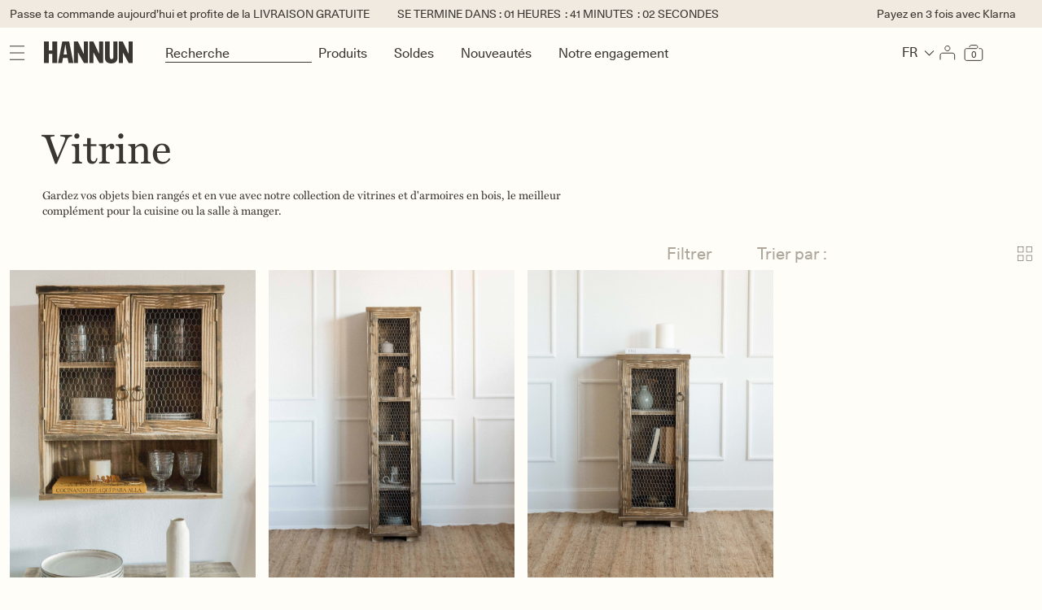

--- FILE ---
content_type: text/html; charset=utf-8
request_url: https://hannun.com/fr/collections/vitrinas-y-alacenas
body_size: 81692
content:
<!doctype html>
<html class="no-js " lang="fr">
  <head>
    <meta charset="utf-8">
    <meta http-equiv="X-UA-Compatible" content="IE=edge">
    <meta name="viewport" content="width=device-width,initial-scale=1,maximum-scale=1.0,user-scalable=no">
    <meta name="theme-color" content="">
    <link rel="canonical" href="https://hannun.com/fr/collections/vitrinas-y-alacenas">

    <script type="text/javascript">
  // Define dataLayer and the gtag function.
  window.dataLayer = window.dataLayer || [];
  function gtag() {
    dataLayer.push(arguments);
  }
  gtag('consent', 'default', {
    ad_user_data: 'denied',
    ad_personalization: 'denied',
    ad_storage: 'denied',
    analytics_storage: 'denied',
    functionality_storage: 'denied',
    personalization_storage: 'denied',
    security_storage: 'granted',
  });
</script>

<!-- Google Tag Manager -->
<script>
  (function (w, d, s, l, i) {
    w[l] = w[l] || [];
    w[l].push({ 'gtm.start': new Date().getTime(), event: 'gtm.js' });
    var f = d.getElementsByTagName(s)[0],
      j = d.createElement(s),
      dl = l != 'dataLayer' ? '&l=' + l : '';
    j.async = true;
    j.src = 'https://www.googletagmanager.com/gtm.js?id=' + i + dl;
    f.parentNode.insertBefore(j, f);
  })(window, document, 'script', 'dataLayer', 'GTM-K6ST46V');
</script>
<!-- End Google Tag Manager -->
<script>
  dataLayer.push({ ecommerce: null });
  dataLayer.push({
    'page_name': 'collection',
    
    'customer_status': 'No logueado',
    
  });
</script>
<script async>
  !function (w, d, t) {
    w.TiktokAnalyticsObject=t;var ttq=w[t]=w[t]||[];ttq.methods=["page","track","identify","instances","debug","on","off","once","ready","alias","group","enableCookie","disableCookie"],ttq.setAndDefer=function(t,e){t[e]=function(){t.push([e].concat(Array.prototype.slice.call(arguments,0)))}};for(var i=0;i<ttq.methods.length;i++)ttq.setAndDefer(ttq,ttq.methods[i]);ttq.instance=function(t){for(var e=ttq._i[t]||[],n=0;n<ttq.methods.length;n++)ttq.setAndDefer(e,ttq.methods[n]);return e},ttq.load=function(e,n){var i="https://analytics.tiktok.com/i18n/pixel/events.js";ttq._i=ttq._i||{},ttq._i[e]=[],ttq._i[e]._u=i,ttq._t=ttq._t||{},ttq._t[e]=+new Date,ttq._o=ttq._o||{},ttq._o[e]=n||{};var o=document.createElement("script");o.type="text/javascript",o.async=!0,o.src=i+"?sdkid="+e+"&lib="+t;var a=document.getElementsByTagName("script")[0];a.parentNode.insertBefore(o,a)};

    ttq.load('CBH5F83C77U73BSV2S20');
    ttq.page();
  }(window, document, 'ttq');

  
</script>

<script async>
  (function (h, o, t, j, a, r) {
    h.hj =
      h.hj ||
      function () {
        (h.hj.q = h.hj.q || []).push(arguments);
      };
    h._hjSettings = { hjid: 944732, hjsv: 6 };
    a = o.getElementsByTagName('head')[0];
    r = o.createElement('script');
    r.async = 1;
    r.src = t + h._hjSettings.hjid + j + h._hjSettings.hjsv;
    a.appendChild(r);
  })(window, document, 'https://static.hotjar.com/c/hotjar-', '.js?sv=');
</script>


<script>
  window.cf =
    window.cf ||
    function () {
      (cf.a = cf.a || []).push(arguments);
    };
  cf('init', 'S22X2rM9Aht29rXw5');
</script>

<link rel="icon" type="image/png" href="//hannun.com/cdn/shop/files/Frame_316.jpg?crop=center&height=32&v=1737535698&width=32"><link rel="preconnect" href="https://fonts.shopifycdn.com" crossorigin><title>
      Vaisselier et vitrine en bois massif | Hannun
 &ndash; HANNUN</title>

    
      <meta name="description" content="Gardez vos objets bien rangés et en vue avec notre collection de vitrines et d&#39;armoires en bois, le meilleur complément pour la cuisine ou la salle à manger.">
    

    

<meta property="og:site_name" content="HANNUN">
<meta property="og:url" content="https://hannun.com/fr/collections/vitrinas-y-alacenas">
<meta property="og:title" content="Vaisselier et vitrine en bois massif | Hannun">
<meta property="og:type" content="website">
<meta property="og:description" content="Gardez vos objets bien rangés et en vue avec notre collection de vitrines et d&#39;armoires en bois, le meilleur complément pour la cuisine ou la salle à manger."><meta property="og:image" content="http://hannun.com/cdn/shop/files/Group_9681.jpg?v=1755684594">
  <meta property="og:image:secure_url" content="https://hannun.com/cdn/shop/files/Group_9681.jpg?v=1755684594">
  <meta property="og:image:width" content="1200">
  <meta property="og:image:height" content="628"><meta name="twitter:card" content="summary_large_image">
<meta name="twitter:title" content="Vaisselier et vitrine en bois massif | Hannun">
<meta name="twitter:description" content="Gardez vos objets bien rangés et en vue avec notre collection de vitrines et d&#39;armoires en bois, le meilleur complément pour la cuisine ou la salle à manger.">

    <script src="//hannun.com/cdn/shop/t/438/assets/modules.js?v=69816293001016676941765453344" defer="defer" type="application/javascript"></script>
    <script src="//hannun.com/cdn/shop/t/438/assets/constants.js?v=58251544750838685771732876653" defer="defer" type="application/javascript"></script>
    <script src="//hannun.com/cdn/shop/t/438/assets/pubsub.js?v=158357773527763999511732876711" defer="defer" type="application/javascript"></script>
    <script src="//hannun.com/cdn/shop/t/438/assets/global.js?v=161987066396522512421768466236" defer="defer" type="application/javascript"></script>
    <script
      src="//hannun.com/cdn/shop/t/438/assets/../assets/swiper-bundle.min.js?v=299657"
      
      type="application/javascript"
    ></script>
    
      <script src="//hannun.com/cdn/shop/t/438/assets/collection-load-more.js?v=37867393107687642131732876622" defer="defer" type="application/javascript"></script>
    
    

    

    <link href="//hannun.com/cdn/shop/t/438/assets/section-header.css?v=135159553151885642681761798639" rel="stylesheet" type="text/css" media="all" />
    <link href="//hannun.com/cdn/shop/t/438/assets/main-product.css?v=11939927677676581161768298444" rel="stylesheet" type="text/css" media="all" />
    <link href="//hannun.com/cdn/shop/t/438/assets/product-card.css?v=134316224171421857191759134499" rel="stylesheet" type="text/css" media="all" />
    <link href="//hannun.com/cdn/shop/t/438/assets/rocket-text-2-characteristics.css?v=175832962219782494211747823772" rel="stylesheet" type="text/css" media="all" />
    <link href="//hannun.com/cdn/shop/t/438/assets/rocket-featured-messages.css?v=151675400188792709421733847183" rel="stylesheet" type="text/css" media="all" />
    <link href="//hannun.com/cdn/shop/t/438/assets/rocket-extra-info.css?v=56874896990887787461742469017" rel="stylesheet" type="text/css" media="all" />
    <link href="//hannun.com/cdn/shop/t/438/assets/rocket-cart.css?v=164129987552501013031757477715" rel="stylesheet" type="text/css" media="all" />
<script src="//hannun.com/cdn/shop/t/438/assets/animations.js?v=114255849464433187621732876607" defer="defer"></script><script>window.performance && window.performance.mark && window.performance.mark('shopify.content_for_header.start');</script><meta name="google-site-verification" content="j74z0MQBGrCQYrtWl39X-p3KRwhxCAZuy7bds4i9wyo">
<meta name="google-site-verification" content="j74z0MQBGrCQYrtWl39X-p3KRwhxCAZuy7bds4i9wyo">
<meta id="shopify-digital-wallet" name="shopify-digital-wallet" content="/24812502/digital_wallets/dialog">
<meta name="shopify-checkout-api-token" content="ba8c82b1733cc6823646dea2f7a5f0d6">
<meta id="in-context-paypal-metadata" data-shop-id="24812502" data-venmo-supported="false" data-environment="production" data-locale="fr_FR" data-paypal-v4="true" data-currency="EUR">
<link rel="alternate" type="application/atom+xml" title="Feed" href="/fr/collections/vitrinas-y-alacenas.atom" />
<link rel="alternate" type="application/json+oembed" href="https://hannun.com/fr/collections/vitrinas-y-alacenas.oembed">
<script async="async" src="/checkouts/internal/preloads.js?locale=fr-ES"></script>
<link rel="preconnect" href="https://shop.app" crossorigin="anonymous">
<script async="async" src="https://shop.app/checkouts/internal/preloads.js?locale=fr-ES&shop_id=24812502" crossorigin="anonymous"></script>
<script id="apple-pay-shop-capabilities" type="application/json">{"shopId":24812502,"countryCode":"ES","currencyCode":"EUR","merchantCapabilities":["supports3DS"],"merchantId":"gid:\/\/shopify\/Shop\/24812502","merchantName":"HANNUN","requiredBillingContactFields":["postalAddress","email","phone"],"requiredShippingContactFields":["postalAddress","email","phone"],"shippingType":"shipping","supportedNetworks":["visa","maestro","masterCard","amex"],"total":{"type":"pending","label":"HANNUN","amount":"1.00"},"shopifyPaymentsEnabled":true,"supportsSubscriptions":true}</script>
<script id="shopify-features" type="application/json">{"accessToken":"ba8c82b1733cc6823646dea2f7a5f0d6","betas":["rich-media-storefront-analytics"],"domain":"hannun.com","predictiveSearch":true,"shopId":24812502,"locale":"fr"}</script>
<script>var Shopify = Shopify || {};
Shopify.shop = "hannun.myshopify.com";
Shopify.locale = "fr";
Shopify.currency = {"active":"EUR","rate":"1.0"};
Shopify.country = "ES";
Shopify.theme = {"name":"hannun-shopify-theme\/main","id":168117371217,"schema_name":"Apollo","schema_version":"1.0.0","theme_store_id":null,"role":"main"};
Shopify.theme.handle = "null";
Shopify.theme.style = {"id":null,"handle":null};
Shopify.cdnHost = "hannun.com/cdn";
Shopify.routes = Shopify.routes || {};
Shopify.routes.root = "/fr/";</script>
<script type="module">!function(o){(o.Shopify=o.Shopify||{}).modules=!0}(window);</script>
<script>!function(o){function n(){var o=[];function n(){o.push(Array.prototype.slice.apply(arguments))}return n.q=o,n}var t=o.Shopify=o.Shopify||{};t.loadFeatures=n(),t.autoloadFeatures=n()}(window);</script>
<script>
  window.ShopifyPay = window.ShopifyPay || {};
  window.ShopifyPay.apiHost = "shop.app\/pay";
  window.ShopifyPay.redirectState = null;
</script>
<script id="shop-js-analytics" type="application/json">{"pageType":"collection"}</script>
<script defer="defer" async type="module" src="//hannun.com/cdn/shopifycloud/shop-js/modules/v2/client.init-shop-cart-sync_INwxTpsh.fr.esm.js"></script>
<script defer="defer" async type="module" src="//hannun.com/cdn/shopifycloud/shop-js/modules/v2/chunk.common_YNAa1F1g.esm.js"></script>
<script type="module">
  await import("//hannun.com/cdn/shopifycloud/shop-js/modules/v2/client.init-shop-cart-sync_INwxTpsh.fr.esm.js");
await import("//hannun.com/cdn/shopifycloud/shop-js/modules/v2/chunk.common_YNAa1F1g.esm.js");

  window.Shopify.SignInWithShop?.initShopCartSync?.({"fedCMEnabled":true,"windoidEnabled":true});

</script>
<script>
  window.Shopify = window.Shopify || {};
  if (!window.Shopify.featureAssets) window.Shopify.featureAssets = {};
  window.Shopify.featureAssets['shop-js'] = {"shop-cart-sync":["modules/v2/client.shop-cart-sync_BVs4vSl-.fr.esm.js","modules/v2/chunk.common_YNAa1F1g.esm.js"],"init-fed-cm":["modules/v2/client.init-fed-cm_CEmYoMXU.fr.esm.js","modules/v2/chunk.common_YNAa1F1g.esm.js"],"shop-button":["modules/v2/client.shop-button_BhVpOdEY.fr.esm.js","modules/v2/chunk.common_YNAa1F1g.esm.js"],"init-windoid":["modules/v2/client.init-windoid_DVncJssP.fr.esm.js","modules/v2/chunk.common_YNAa1F1g.esm.js"],"shop-cash-offers":["modules/v2/client.shop-cash-offers_CD5ChB-w.fr.esm.js","modules/v2/chunk.common_YNAa1F1g.esm.js","modules/v2/chunk.modal_DXhkN-5p.esm.js"],"shop-toast-manager":["modules/v2/client.shop-toast-manager_CMZA41xP.fr.esm.js","modules/v2/chunk.common_YNAa1F1g.esm.js"],"init-shop-email-lookup-coordinator":["modules/v2/client.init-shop-email-lookup-coordinator_Dxg3Qq63.fr.esm.js","modules/v2/chunk.common_YNAa1F1g.esm.js"],"pay-button":["modules/v2/client.pay-button_CApwTr-J.fr.esm.js","modules/v2/chunk.common_YNAa1F1g.esm.js"],"avatar":["modules/v2/client.avatar_BTnouDA3.fr.esm.js"],"init-shop-cart-sync":["modules/v2/client.init-shop-cart-sync_INwxTpsh.fr.esm.js","modules/v2/chunk.common_YNAa1F1g.esm.js"],"shop-login-button":["modules/v2/client.shop-login-button_Ctct7BR2.fr.esm.js","modules/v2/chunk.common_YNAa1F1g.esm.js","modules/v2/chunk.modal_DXhkN-5p.esm.js"],"init-customer-accounts-sign-up":["modules/v2/client.init-customer-accounts-sign-up_DTysEz83.fr.esm.js","modules/v2/client.shop-login-button_Ctct7BR2.fr.esm.js","modules/v2/chunk.common_YNAa1F1g.esm.js","modules/v2/chunk.modal_DXhkN-5p.esm.js"],"init-shop-for-new-customer-accounts":["modules/v2/client.init-shop-for-new-customer-accounts_wbmNjFX3.fr.esm.js","modules/v2/client.shop-login-button_Ctct7BR2.fr.esm.js","modules/v2/chunk.common_YNAa1F1g.esm.js","modules/v2/chunk.modal_DXhkN-5p.esm.js"],"init-customer-accounts":["modules/v2/client.init-customer-accounts_DqpN27KS.fr.esm.js","modules/v2/client.shop-login-button_Ctct7BR2.fr.esm.js","modules/v2/chunk.common_YNAa1F1g.esm.js","modules/v2/chunk.modal_DXhkN-5p.esm.js"],"shop-follow-button":["modules/v2/client.shop-follow-button_CBz8VXaE.fr.esm.js","modules/v2/chunk.common_YNAa1F1g.esm.js","modules/v2/chunk.modal_DXhkN-5p.esm.js"],"lead-capture":["modules/v2/client.lead-capture_Bo6pQGej.fr.esm.js","modules/v2/chunk.common_YNAa1F1g.esm.js","modules/v2/chunk.modal_DXhkN-5p.esm.js"],"checkout-modal":["modules/v2/client.checkout-modal_B_8gz53b.fr.esm.js","modules/v2/chunk.common_YNAa1F1g.esm.js","modules/v2/chunk.modal_DXhkN-5p.esm.js"],"shop-login":["modules/v2/client.shop-login_CTIGRVE1.fr.esm.js","modules/v2/chunk.common_YNAa1F1g.esm.js","modules/v2/chunk.modal_DXhkN-5p.esm.js"],"payment-terms":["modules/v2/client.payment-terms_BUSo56Mg.fr.esm.js","modules/v2/chunk.common_YNAa1F1g.esm.js","modules/v2/chunk.modal_DXhkN-5p.esm.js"]};
</script>
<script>(function() {
  var isLoaded = false;
  function asyncLoad() {
    if (isLoaded) return;
    isLoaded = true;
    var urls = ["https:\/\/s3.eu-west-1.amazonaws.com\/production-klarna-il-shopify-osm\/7bec47374bc1cb6b6338dfd4d69e7bffd4f4b70b\/hannun.myshopify.com-1750846507412.js?shop=hannun.myshopify.com"];
    for (var i = 0; i < urls.length; i++) {
      var s = document.createElement('script');
      s.type = 'text/javascript';
      s.async = true;
      s.src = urls[i];
      var x = document.getElementsByTagName('script')[0];
      x.parentNode.insertBefore(s, x);
    }
  };
  if(window.attachEvent) {
    window.attachEvent('onload', asyncLoad);
  } else {
    window.addEventListener('load', asyncLoad, false);
  }
})();</script>
<script id="__st">var __st={"a":24812502,"offset":3600,"reqid":"960ccac8-c5f6-4484-9b38-9602bec791b6-1768947523","pageurl":"hannun.com\/fr\/collections\/vitrinas-y-alacenas","u":"c4bc0278ec8e","p":"collection","rtyp":"collection","rid":263451345001};</script>
<script>window.ShopifyPaypalV4VisibilityTracking = true;</script>
<script id="captcha-bootstrap">!function(){'use strict';const t='contact',e='account',n='new_comment',o=[[t,t],['blogs',n],['comments',n],[t,'customer']],c=[[e,'customer_login'],[e,'guest_login'],[e,'recover_customer_password'],[e,'create_customer']],r=t=>t.map((([t,e])=>`form[action*='/${t}']:not([data-nocaptcha='true']) input[name='form_type'][value='${e}']`)).join(','),a=t=>()=>t?[...document.querySelectorAll(t)].map((t=>t.form)):[];function s(){const t=[...o],e=r(t);return a(e)}const i='password',u='form_key',d=['recaptcha-v3-token','g-recaptcha-response','h-captcha-response',i],f=()=>{try{return window.sessionStorage}catch{return}},m='__shopify_v',_=t=>t.elements[u];function p(t,e,n=!1){try{const o=window.sessionStorage,c=JSON.parse(o.getItem(e)),{data:r}=function(t){const{data:e,action:n}=t;return t[m]||n?{data:e,action:n}:{data:t,action:n}}(c);for(const[e,n]of Object.entries(r))t.elements[e]&&(t.elements[e].value=n);n&&o.removeItem(e)}catch(o){console.error('form repopulation failed',{error:o})}}const l='form_type',E='cptcha';function T(t){t.dataset[E]=!0}const w=window,h=w.document,L='Shopify',v='ce_forms',y='captcha';let A=!1;((t,e)=>{const n=(g='f06e6c50-85a8-45c8-87d0-21a2b65856fe',I='https://cdn.shopify.com/shopifycloud/storefront-forms-hcaptcha/ce_storefront_forms_captcha_hcaptcha.v1.5.2.iife.js',D={infoText:'Protégé par hCaptcha',privacyText:'Confidentialité',termsText:'Conditions'},(t,e,n)=>{const o=w[L][v],c=o.bindForm;if(c)return c(t,g,e,D).then(n);var r;o.q.push([[t,g,e,D],n]),r=I,A||(h.body.append(Object.assign(h.createElement('script'),{id:'captcha-provider',async:!0,src:r})),A=!0)});var g,I,D;w[L]=w[L]||{},w[L][v]=w[L][v]||{},w[L][v].q=[],w[L][y]=w[L][y]||{},w[L][y].protect=function(t,e){n(t,void 0,e),T(t)},Object.freeze(w[L][y]),function(t,e,n,w,h,L){const[v,y,A,g]=function(t,e,n){const i=e?o:[],u=t?c:[],d=[...i,...u],f=r(d),m=r(i),_=r(d.filter((([t,e])=>n.includes(e))));return[a(f),a(m),a(_),s()]}(w,h,L),I=t=>{const e=t.target;return e instanceof HTMLFormElement?e:e&&e.form},D=t=>v().includes(t);t.addEventListener('submit',(t=>{const e=I(t);if(!e)return;const n=D(e)&&!e.dataset.hcaptchaBound&&!e.dataset.recaptchaBound,o=_(e),c=g().includes(e)&&(!o||!o.value);(n||c)&&t.preventDefault(),c&&!n&&(function(t){try{if(!f())return;!function(t){const e=f();if(!e)return;const n=_(t);if(!n)return;const o=n.value;o&&e.removeItem(o)}(t);const e=Array.from(Array(32),(()=>Math.random().toString(36)[2])).join('');!function(t,e){_(t)||t.append(Object.assign(document.createElement('input'),{type:'hidden',name:u})),t.elements[u].value=e}(t,e),function(t,e){const n=f();if(!n)return;const o=[...t.querySelectorAll(`input[type='${i}']`)].map((({name:t})=>t)),c=[...d,...o],r={};for(const[a,s]of new FormData(t).entries())c.includes(a)||(r[a]=s);n.setItem(e,JSON.stringify({[m]:1,action:t.action,data:r}))}(t,e)}catch(e){console.error('failed to persist form',e)}}(e),e.submit())}));const S=(t,e)=>{t&&!t.dataset[E]&&(n(t,e.some((e=>e===t))),T(t))};for(const o of['focusin','change'])t.addEventListener(o,(t=>{const e=I(t);D(e)&&S(e,y())}));const B=e.get('form_key'),M=e.get(l),P=B&&M;t.addEventListener('DOMContentLoaded',(()=>{const t=y();if(P)for(const e of t)e.elements[l].value===M&&p(e,B);[...new Set([...A(),...v().filter((t=>'true'===t.dataset.shopifyCaptcha))])].forEach((e=>S(e,t)))}))}(h,new URLSearchParams(w.location.search),n,t,e,['guest_login'])})(!1,!0)}();</script>
<script integrity="sha256-4kQ18oKyAcykRKYeNunJcIwy7WH5gtpwJnB7kiuLZ1E=" data-source-attribution="shopify.loadfeatures" defer="defer" src="//hannun.com/cdn/shopifycloud/storefront/assets/storefront/load_feature-a0a9edcb.js" crossorigin="anonymous"></script>
<script crossorigin="anonymous" defer="defer" src="//hannun.com/cdn/shopifycloud/storefront/assets/shopify_pay/storefront-65b4c6d7.js?v=20250812"></script>
<script data-source-attribution="shopify.dynamic_checkout.dynamic.init">var Shopify=Shopify||{};Shopify.PaymentButton=Shopify.PaymentButton||{isStorefrontPortableWallets:!0,init:function(){window.Shopify.PaymentButton.init=function(){};var t=document.createElement("script");t.src="https://hannun.com/cdn/shopifycloud/portable-wallets/latest/portable-wallets.fr.js",t.type="module",document.head.appendChild(t)}};
</script>
<script data-source-attribution="shopify.dynamic_checkout.buyer_consent">
  function portableWalletsHideBuyerConsent(e){var t=document.getElementById("shopify-buyer-consent"),n=document.getElementById("shopify-subscription-policy-button");t&&n&&(t.classList.add("hidden"),t.setAttribute("aria-hidden","true"),n.removeEventListener("click",e))}function portableWalletsShowBuyerConsent(e){var t=document.getElementById("shopify-buyer-consent"),n=document.getElementById("shopify-subscription-policy-button");t&&n&&(t.classList.remove("hidden"),t.removeAttribute("aria-hidden"),n.addEventListener("click",e))}window.Shopify?.PaymentButton&&(window.Shopify.PaymentButton.hideBuyerConsent=portableWalletsHideBuyerConsent,window.Shopify.PaymentButton.showBuyerConsent=portableWalletsShowBuyerConsent);
</script>
<script data-source-attribution="shopify.dynamic_checkout.cart.bootstrap">document.addEventListener("DOMContentLoaded",(function(){function t(){return document.querySelector("shopify-accelerated-checkout-cart, shopify-accelerated-checkout")}if(t())Shopify.PaymentButton.init();else{new MutationObserver((function(e,n){t()&&(Shopify.PaymentButton.init(),n.disconnect())})).observe(document.body,{childList:!0,subtree:!0})}}));
</script>
<script id='scb4127' type='text/javascript' async='' src='https://hannun.com/cdn/shopifycloud/privacy-banner/storefront-banner.js'></script><link id="shopify-accelerated-checkout-styles" rel="stylesheet" media="screen" href="https://hannun.com/cdn/shopifycloud/portable-wallets/latest/accelerated-checkout-backwards-compat.css" crossorigin="anonymous">
<style id="shopify-accelerated-checkout-cart">
        #shopify-buyer-consent {
  margin-top: 1em;
  display: inline-block;
  width: 100%;
}

#shopify-buyer-consent.hidden {
  display: none;
}

#shopify-subscription-policy-button {
  background: none;
  border: none;
  padding: 0;
  text-decoration: underline;
  font-size: inherit;
  cursor: pointer;
}

#shopify-subscription-policy-button::before {
  box-shadow: none;
}

      </style>

<script>window.performance && window.performance.mark && window.performance.mark('shopify.content_for_header.end');</script>
    <link
      href="https://cdn.jsdelivr.net/npm/bootstrap@5.3.3/dist/css/bootstrap.min.css"
      rel="stylesheet"
      integrity="sha384-QWTKZyjpPEjISv5WaRU9OFeRpok6YctnYmDr5pNlyT2bRjXh0JMhjY6hW+ALEwIH"
      crossorigin="anonymous"
    >
    <script
      src="https://cdn.jsdelivr.net/npm/bootstrap@5.3.3/dist/js/bootstrap.bundle.min.js"
      integrity="sha384-YvpcrYf0tY3lHB60NNkmXc5s9fDVZLESaAA55NDzOxhy9GkcIdslK1eN7N6jIeHz"
      crossorigin="anonymous"
    ></script>

    
<style data-shopify>
  @font-face {
  font-family: Assistant;
  font-weight: 400;
  font-style: normal;
  font-display: swap;
  src: url("//hannun.com/cdn/fonts/assistant/assistant_n4.9120912a469cad1cc292572851508ca49d12e768.woff2") format("woff2"),
       url("//hannun.com/cdn/fonts/assistant/assistant_n4.6e9875ce64e0fefcd3f4446b7ec9036b3ddd2985.woff") format("woff");
}

  @font-face {
  font-family: Assistant;
  font-weight: 700;
  font-style: normal;
  font-display: swap;
  src: url("//hannun.com/cdn/fonts/assistant/assistant_n7.bf44452348ec8b8efa3aa3068825305886b1c83c.woff2") format("woff2"),
       url("//hannun.com/cdn/fonts/assistant/assistant_n7.0c887fee83f6b3bda822f1150b912c72da0f7b64.woff") format("woff");
}

  
  
  @font-face {
  font-family: Assistant;
  font-weight: 400;
  font-style: normal;
  font-display: swap;
  src: url("//hannun.com/cdn/fonts/assistant/assistant_n4.9120912a469cad1cc292572851508ca49d12e768.woff2") format("woff2"),
       url("//hannun.com/cdn/fonts/assistant/assistant_n4.6e9875ce64e0fefcd3f4446b7ec9036b3ddd2985.woff") format("woff");
}


  

  body {
    color: rgba(var(--color-foreground), 0.75);
    background-color: rgb(var(--color-background));
  }

  :root {
    --font-body-family: Assistant, sans-serif;
    --font-body-style: normal;
    --font-body-weight: 400;
    --font-body-weight-bold: 700;

    --font-heading-family: Assistant, sans-serif;
    --font-heading-style: normal;
    --font-heading-weight: 400;

    --font-body-scale: 1.0;
    --font-heading-scale: 1.0;

    --media-padding: px;
    --media-border-opacity: 0.05;
    --media-border-width: 1px;
    --media-radius: 0px;
    --media-shadow-opacity: 0.0;
    --media-shadow-horizontal-offset: 0px;
    --media-shadow-vertical-offset: 0px;
    --media-shadow-blur-radius: 0px;
    --media-shadow-visible: 0;

    --page-width: 120rem;
    --page-width-margin: 0rem;

    --product-card-image-padding: 0.0rem;
    --product-card-corner-radius: 0.0rem;
    --product-card-text-alignment: left;
    --product-card-border-width: 0.0rem;
    --product-card-border-opacity: 0.0;
    --product-card-shadow-opacity: 0.1;
    --product-card-shadow-visible: 1;
    --product-card-shadow-horizontal-offset: 0.0rem;
    --product-card-shadow-vertical-offset: 0.0rem;
    --product-card-shadow-blur-radius: 0.0rem;

    --collection-card-image-padding: 0.0rem;
    --collection-card-corner-radius: 0.0rem;
    --collection-card-text-alignment: left;
    --collection-card-border-width: 0.0rem;
    --collection-card-border-opacity: 0.0;
    --collection-card-shadow-opacity: 0.1;
    --collection-card-shadow-visible: 1;
    --collection-card-shadow-horizontal-offset: 0.0rem;
    --collection-card-shadow-vertical-offset: 0.0rem;
    --collection-card-shadow-blur-radius: 0.0rem;

    --blog-card-image-padding: 0.0rem;
    --blog-card-corner-radius: 0.0rem;
    --blog-card-text-alignment: left;
    --blog-card-border-width: 0.0rem;
    --blog-card-border-opacity: 0.0;
    --blog-card-shadow-opacity: 0.1;
    --blog-card-shadow-visible: 1;
    --blog-card-shadow-horizontal-offset: 0.0rem;
    --blog-card-shadow-vertical-offset: 0.0rem;
    --blog-card-shadow-blur-radius: 0.0rem;

    --badge-corner-radius: 4.0rem;

    --popup-border-width: 1px;
    --popup-border-opacity: 0.1;
    --popup-corner-radius: 0px;
    --popup-shadow-opacity: 0.0;
    --popup-shadow-horizontal-offset: 0px;
    --popup-shadow-vertical-offset: 0px;
    --popup-shadow-blur-radius: 0px;

    --drawer-border-width: 1px;
    --drawer-border-opacity: 0.1;
    --drawer-shadow-opacity: 0.0;
    --drawer-shadow-horizontal-offset: 0px;
    --drawer-shadow-vertical-offset: 0px;
    --drawer-shadow-blur-radius: 0px;

    --spacing-sections-desktop: 0px;
    --spacing-sections-mobile: 0px;

    --grid-desktop-vertical-spacing: 8px;
    --grid-desktop-horizontal-spacing: 8px;
    --grid-mobile-vertical-spacing: 8px;
    --grid-mobile-horizontal-spacing: 8px;

    --text-boxes-border-opacity: 0.0;
    --text-boxes-border-width: 0px;
    --text-boxes-radius: 0px;
    --text-boxes-shadow-opacity: 0.0;
    --text-boxes-shadow-visible: 0;
    --text-boxes-shadow-horizontal-offset: 0px;
    --text-boxes-shadow-vertical-offset: 0px;
    --text-boxes-shadow-blur-radius: 0px;

    --buttons-radius: 0px;
    --buttons-radius-outset: 0px;
    --buttons-border-width: 1px;
    --buttons-border-opacity: 1.0;
    --buttons-shadow-opacity: 0.0;
    --buttons-shadow-visible: 0;
    --buttons-shadow-horizontal-offset: 0px;
    --buttons-shadow-vertical-offset: 0px;
    --buttons-shadow-blur-radius: 0px;
    --buttons-border-offset: 0px;

    --inputs-radius: 0px;
    --inputs-border-width: 1px;
    --inputs-border-opacity: 0.55;
    --inputs-shadow-opacity: 0.0;
    --inputs-shadow-horizontal-offset: 0px;
    --inputs-margin-offset: 0px;
    --inputs-shadow-vertical-offset: 0px;
    --inputs-shadow-blur-radius: 0px;
    --inputs-radius-outset: 0px;

    --variant-pills-radius: 40px;
    --variant-pills-border-width: 1px;
    --variant-pills-border-opacity: 0.55;
    --variant-pills-shadow-opacity: 0.0;
    --variant-pills-shadow-horizontal-offset: 0px;
    --variant-pills-shadow-vertical-offset: 0px;
    --variant-pills-shadow-blur-radius: 0px;
  }

  *,
  *::before,
  *::after {
    box-sizing: inherit;
  }

  html {
    box-sizing: border-box;
    font-size: calc(var(--font-body-scale) * 62.5%);
    height: 100%;
  }

  body {
    display: grid;
    grid-template-rows: auto auto 1fr auto;
    grid-template-columns: 100%;
    min-height: 100%;
    margin: 0;
    font-size: 1.5rem;
    letter-spacing: 0;
    line-height: calc(1 + 0.8 / var(--font-body-scale));
    font-family: 'Exo2';
    font-style: var(--font-body-style);
    font-weight: var(--font-body-weight);
  }

  @media screen and (min-width: 750px) {
    body {
      font-size: 1.6rem;
    }
  }

  
    @media(min-width: 768px) {
      .rocket-header{
      background:transparent!important;
    }
    }


    
  
.shopify-pc__banner__btn-decline {
  display: none;
}
</style>


    <link href="//hannun.com/cdn/shop/t/438/assets/base.css?v=98582832619003753931761154057" rel="stylesheet" type="text/css" media="all" />
    <link href="//hannun.com/cdn/shop/t/438/assets/rocket.css?v=162919198612674341732876604" rel="stylesheet" type="text/css" media="all" />
    <link href="//hannun.com/cdn/shop/t/438/assets/main.css?v=79823895984294806001732876693" rel="stylesheet" type="text/css" media="all" />
    <link href="//hannun.com/cdn/shop/t/438/assets/component-card.css?v=133085527794772004211761154057" rel="stylesheet" type="text/css" media="all" />
    <link href="//hannun.com/cdn/shop/t/438/assets/white-page.css?v=173666365370359750731732876757" rel="stylesheet" type="text/css" media="all" />

    <!-- Begin Recently Viewed Products -->

    <script src="//code.jquery.com/jquery-3.3.1.js"></script>
    <!-- Cannot defer. Because it affects other functions -->
    <script src="//ajax.aspnetcdn.com/ajax/jquery.templates/beta1/jquery.tmpl.min.js" defer></script>
    <script src="//hannun.com/cdn/shop/t/438/assets/jquery.products.min.js?v=168936923025186564791732876687" defer></script>
    <script src="//hannun.com/cdn/shop/t/438/assets/components.js?v=158166551749447611291732876652" defer></script>

    

    <!-- End Recently Viewed Products --><link rel="preload" as="font" href="//hannun.com/cdn/fonts/assistant/assistant_n4.9120912a469cad1cc292572851508ca49d12e768.woff2" type="font/woff2" crossorigin><link rel="preload" as="font" href="//hannun.com/cdn/fonts/assistant/assistant_n4.9120912a469cad1cc292572851508ca49d12e768.woff2" type="font/woff2" crossorigin><link href="//hannun.com/cdn/shop/t/438/assets/component-localization-form.css?v=134811028710336624951759139317" rel="stylesheet" type="text/css" media="all" />

    <script src="//hannun.com/cdn/shop/t/438/assets/localization-form.js?v=103779937907046396981751534973" defer="defer"></script><link
        rel="stylesheet"
        href="//hannun.com/cdn/shop/t/438/assets/component-predictive-search.css?v=118923337488134913561732876642"
        media="print"
        onload="this.media='all'"
      ><script>
      document.documentElement.className = document.documentElement.className.replace('no-js', 'js');
      if (Shopify.designMode) {
        document.documentElement.classList.add('shopify-design-mode');
      }
    </script>
    


    

    

    
  
    <script>
      window.addEventListener('DOMContentLoaded', () => {
        const cartTriggers = document.querySelectorAll('.cart-open-trigger');
        const cartDrawer = document.querySelector('cart-drawer');
        const openHamburguer = document.getElementById('openHamburguerMobile');
        const closeHamburguer = document.getElementById('closeHamburguerMobile');

        cartTriggers.forEach(function (trigger) {
          trigger.addEventListener('click', function () {
            // Reset search, menu
            document.getElementById('close-algolia')?.classList.add('hidden');
            document.getElementById('page-algolia-container')?.classList.remove('is-open');
            document.querySelector('.main-menu')?.classList.remove('open');
            document.querySelector('body').classList.remove('no-scroll');
            document.getElementById('menuOverlay').classList.remove('open');
            document.querySelector('customer-drawer').classList.remove('is-open');

            // Do not open the mini cart while on the cart page
            if (window.location.pathname.search('/cart') > -1) {
              return;
            }

            if (trigger.classList.contains('is-open')) {
              cartDrawer.classList.remove('is-open');
              document.body.classList.remove('fix');
              trigger.classList.remove('is-open');

              closeHamburguer.style.display = 'none';
              openHamburguer.style.display = 'block';
            } else {
              cartDrawer.classList.add('is-open');
              document.body.classList.add('fix');
              trigger.classList.add('is-open');

              closeHamburguer.style.display = 'block';
              openHamburguer.style.display = 'none';
            }
          });
        });

        document.getElementById('CartDrawer-Overlay').addEventListener('click', function () {
          const cartTriggers = document.querySelectorAll('.cart-open-trigger');
          cartTriggers.forEach((e) => e.classList.remove('is-open'));
          cartDrawer.classList.remove('is-open');
          document.body.classList.remove('fix');
        });

        document.querySelectorAll('.drawer__close').forEach(function (closeBtn) {
          closeBtn.addEventListener('click', function () {
            const cartTriggers = document.querySelectorAll('.cart-open-trigger');
            cartTriggers.forEach((e) => e.classList.remove('is-open'));
            cartDrawer.classList.remove('is-open');
            document.body.classList.remove('fix');
          });
        });
      });
    </script>
  <!-- BEGIN app block: shopify://apps/loyalty-rewards-and-referrals/blocks/embed-main/6f172e67-4106-4ac0-89c5-b32a069b3101 -->

<style
  type='text/css'
  data-lion-app-styles='main'
  data-lion-app-styles-settings='{&quot;primary_color&quot;:&quot;#4d384b&quot;,&quot;secondary_color&quot;:&quot;#126bbf&quot;,&quot;icon_color&quot;:&quot;#126bbf&quot;,&quot;button_size&quot;:&quot;medium&quot;,&quot;button_border_radius&quot;:4,&quot;button_primary_background_color&quot;:&quot;#4d384b&quot;,&quot;button_primary_text_color&quot;:&quot;#ffffff&quot;,&quot;button_neutral_background_color&quot;:&quot;#757575&quot;,&quot;button_neutral_text_color&quot;:&quot;#ffffff&quot;}'
></style>


<!-- END app block --><!-- BEGIN app block: shopify://apps/microsoft-clarity/blocks/brandAgents_js/31c3d126-8116-4b4a-8ba1-baeda7c4aeea -->





<!-- END app block --><!-- BEGIN app block: shopify://apps/loyalty-rewards-and-referrals/blocks/embed-sdk/6f172e67-4106-4ac0-89c5-b32a069b3101 -->

<style
  type='text/css'
  data-lion-app-styles='main'
  data-lion-app-styles-settings='{&quot;disableBundledCSS&quot;:false,&quot;disableBundledFonts&quot;:false,&quot;useClassIsolator&quot;:false}'
></style>

<!-- loyaltylion.snippet.version=8056bbc037+8007 -->

<script>
  
  !function(t,n){function o(n){var o=t.getElementsByTagName("script")[0],i=t.createElement("script");i.src=n,i.crossOrigin="",o.parentNode.insertBefore(i,o)}if(!n.isLoyaltyLion){window.loyaltylion=n,void 0===window.lion&&(window.lion=n),n.version=2,n.isLoyaltyLion=!0;var i=new Date,e=i.getFullYear().toString()+i.getMonth().toString()+i.getDate().toString();o("https://sdk.loyaltylion.net/static/2/loader.js?t="+e);var r=!1;n.init=function(t){if(r)throw new Error("Cannot call lion.init more than once");r=!0;var a=n._token=t.token;if(!a)throw new Error("Token must be supplied to lion.init");for(var l=[],s="_push configure bootstrap shutdown on removeListener authenticateCustomer".split(" "),c=0;c<s.length;c+=1)!function(t,n){t[n]=function(){l.push([n,Array.prototype.slice.call(arguments,0)])}}(n,s[c]);o("https://sdk.loyaltylion.net/sdk/start/"+a+".js?t="+e+i.getHours().toString()),n._initData=t,n._buffer=l}}}(document,window.loyaltylion||[]);

  
    
      loyaltylion.init(
        { token: "274838c10fc8b4606650cdd3b7f33412" }
      );
    
  

  loyaltylion.configure({
    disableBundledCSS: false,
    disableBundledFonts: false,
    useClassIsolator: false,
  })

  
</script>



<!-- END app block --><!-- BEGIN app block: shopify://apps/klaviyo-email-marketing-sms/blocks/klaviyo-onsite-embed/2632fe16-c075-4321-a88b-50b567f42507 -->












  <script async src="https://static.klaviyo.com/onsite/js/RzPGkv/klaviyo.js?company_id=RzPGkv"></script>
  <script>!function(){if(!window.klaviyo){window._klOnsite=window._klOnsite||[];try{window.klaviyo=new Proxy({},{get:function(n,i){return"push"===i?function(){var n;(n=window._klOnsite).push.apply(n,arguments)}:function(){for(var n=arguments.length,o=new Array(n),w=0;w<n;w++)o[w]=arguments[w];var t="function"==typeof o[o.length-1]?o.pop():void 0,e=new Promise((function(n){window._klOnsite.push([i].concat(o,[function(i){t&&t(i),n(i)}]))}));return e}}})}catch(n){window.klaviyo=window.klaviyo||[],window.klaviyo.push=function(){var n;(n=window._klOnsite).push.apply(n,arguments)}}}}();</script>

  




  <script>
    window.klaviyoReviewsProductDesignMode = false
  </script>







<!-- END app block --><!-- BEGIN app block: shopify://apps/judge-me-reviews/blocks/judgeme_core/61ccd3b1-a9f2-4160-9fe9-4fec8413e5d8 --><!-- Start of Judge.me Core -->






<link rel="dns-prefetch" href="https://cdnwidget.judge.me">
<link rel="dns-prefetch" href="https://cdn.judge.me">
<link rel="dns-prefetch" href="https://cdn1.judge.me">
<link rel="dns-prefetch" href="https://api.judge.me">

<script data-cfasync='false' class='jdgm-settings-script'>window.jdgmSettings={"pagination":5,"disable_web_reviews":false,"badge_no_review_text":"Aucun avis","badge_n_reviews_text":"{{ n }} avis","badge_star_color":"#EBA924","hide_badge_preview_if_no_reviews":false,"badge_hide_text":false,"enforce_center_preview_badge":false,"widget_title":"Avis Clients","widget_open_form_text":"Écrire un avis","widget_close_form_text":"Annuler l'avis","widget_refresh_page_text":"Actualiser la page","widget_summary_text":"Basé sur {{ number_of_reviews }} avis","widget_no_review_text":"Soyez le premier à écrire un avis","widget_name_field_text":"Nom d'affichage","widget_verified_name_field_text":"Nom vérifié (public)","widget_name_placeholder_text":"Nom d'affichage","widget_required_field_error_text":"Ce champ est obligatoire.","widget_email_field_text":"Adresse email","widget_verified_email_field_text":"Email vérifié (privé, ne peut pas être modifié)","widget_email_placeholder_text":"Votre adresse email","widget_email_field_error_text":"Veuillez entrer une adresse email valide.","widget_rating_field_text":"Évaluation","widget_review_title_field_text":"Titre de l'avis","widget_review_title_placeholder_text":"Donnez un titre à votre avis","widget_review_body_field_text":"Contenu de l'avis","widget_review_body_placeholder_text":"Commencez à écrire ici...","widget_pictures_field_text":"Photo/Vidéo (facultatif)","widget_submit_review_text":"Soumettre l'avis","widget_submit_verified_review_text":"Soumettre un avis vérifié","widget_submit_success_msg_with_auto_publish":"Merci ! Veuillez actualiser la page dans quelques instants pour voir votre avis. Vous pouvez supprimer ou modifier votre avis en vous connectant à \u003ca href='https://judge.me/login' target='_blank' rel='nofollow noopener'\u003eJudge.me\u003c/a\u003e","widget_submit_success_msg_no_auto_publish":"Merci ! Votre avis sera publié dès qu'il sera approuvé par l'administrateur de la boutique. Vous pouvez supprimer ou modifier votre avis en vous connectant à \u003ca href='https://judge.me/login' target='_blank' rel='nofollow noopener'\u003eJudge.me\u003c/a\u003e","widget_show_default_reviews_out_of_total_text":"Affichage de {{ n_reviews_shown }} sur {{ n_reviews }} avis.","widget_show_all_link_text":"Tout afficher","widget_show_less_link_text":"Afficher moins","widget_author_said_text":"{{ reviewer_name }} a dit :","widget_days_text":"il y a {{ n }} jour/jours","widget_weeks_text":"il y a {{ n }} semaine/semaines","widget_months_text":"il y a {{ n }} mois","widget_years_text":"il y a {{ n }} an/ans","widget_yesterday_text":"Hier","widget_today_text":"Aujourd'hui","widget_replied_text":"\u003e\u003e {{ shop_name }} a répondu :","widget_read_more_text":"Lire plus","widget_reviewer_name_as_initial":"","widget_rating_filter_color":"#fbcd0a","widget_rating_filter_see_all_text":"Voir tous les avis","widget_sorting_most_recent_text":"Plus récents","widget_sorting_highest_rating_text":"Meilleures notes","widget_sorting_lowest_rating_text":"Notes les plus basses","widget_sorting_with_pictures_text":"Uniquement les photos","widget_sorting_most_helpful_text":"Plus utiles","widget_open_question_form_text":"Poser une question","widget_reviews_subtab_text":"Avis","widget_questions_subtab_text":"Questions","widget_question_label_text":"Question","widget_answer_label_text":"Réponse","widget_question_placeholder_text":"Écrivez votre question ici","widget_submit_question_text":"Soumettre la question","widget_question_submit_success_text":"Merci pour votre question ! Nous vous notifierons dès qu'elle aura une réponse.","widget_star_color":"#3A3631","verified_badge_text":"Vérifié","verified_badge_bg_color":"","verified_badge_text_color":"","verified_badge_placement":"left-of-reviewer-name","widget_review_max_height":"","widget_hide_border":false,"widget_social_share":false,"widget_thumb":false,"widget_review_location_show":false,"widget_location_format":"country_code_only","all_reviews_include_out_of_store_products":true,"all_reviews_out_of_store_text":"(hors boutique)","all_reviews_pagination":100,"all_reviews_product_name_prefix_text":"à propos de","enable_review_pictures":true,"enable_question_anwser":false,"widget_theme":"default","review_date_format":"dd/mm/yyyy","default_sort_method":"most-recent","widget_product_reviews_subtab_text":"Avis Produits","widget_shop_reviews_subtab_text":"Avis Boutique","widget_other_products_reviews_text":"Avis pour d'autres produits","widget_store_reviews_subtab_text":"Avis de la boutique","widget_no_store_reviews_text":"Cette boutique n'a pas encore reçu d'avis","widget_web_restriction_product_reviews_text":"Ce produit n'a pas encore reçu d'avis","widget_no_items_text":"Aucun élément trouvé","widget_show_more_text":"Afficher plus","widget_write_a_store_review_text":"Écrire un avis sur la boutique","widget_other_languages_heading":"Avis dans d'autres langues","widget_translate_review_text":"Traduire l'avis en {{ language }}","widget_translating_review_text":"Traduction en cours...","widget_show_original_translation_text":"Afficher l'original ({{ language }})","widget_translate_review_failed_text":"Impossible de traduire cet avis.","widget_translate_review_retry_text":"Réessayer","widget_translate_review_try_again_later_text":"Réessayez plus tard","show_product_url_for_grouped_product":false,"widget_sorting_pictures_first_text":"Photos en premier","show_pictures_on_all_rev_page_mobile":false,"show_pictures_on_all_rev_page_desktop":false,"floating_tab_hide_mobile_install_preference":false,"floating_tab_button_name":"★ Avis","floating_tab_title":"Laissons nos clients parler pour nous","floating_tab_button_color":"","floating_tab_button_background_color":"","floating_tab_url":"","floating_tab_url_enabled":false,"floating_tab_tab_style":"text","all_reviews_text_badge_text":"Les clients nous notent {{ shop.metafields.judgeme.all_reviews_rating | round: 1 }}/5 basé sur {{ shop.metafields.judgeme.all_reviews_count }} avis.","all_reviews_text_badge_text_branded_style":"{{ shop.metafields.judgeme.all_reviews_rating | round: 1 }} sur 5 étoiles basé sur {{ shop.metafields.judgeme.all_reviews_count }} avis","is_all_reviews_text_badge_a_link":false,"show_stars_for_all_reviews_text_badge":false,"all_reviews_text_badge_url":"","all_reviews_text_style":"branded","all_reviews_text_color_style":"judgeme_brand_color","all_reviews_text_color":"#108474","all_reviews_text_show_jm_brand":false,"featured_carousel_show_header":true,"featured_carousel_title":"Laissons nos clients parler pour nous","testimonials_carousel_title":"Les clients nous disent","videos_carousel_title":"Histoire de clients réels","cards_carousel_title":"Les clients nous disent","featured_carousel_count_text":"sur {{ n }} avis","featured_carousel_add_link_to_all_reviews_page":false,"featured_carousel_url":"","featured_carousel_show_images":true,"featured_carousel_autoslide_interval":5,"featured_carousel_arrows_on_the_sides":false,"featured_carousel_height":250,"featured_carousel_width":80,"featured_carousel_image_size":0,"featured_carousel_image_height":250,"featured_carousel_arrow_color":"#eeeeee","verified_count_badge_style":"branded","verified_count_badge_orientation":"horizontal","verified_count_badge_color_style":"judgeme_brand_color","verified_count_badge_color":"#108474","is_verified_count_badge_a_link":false,"verified_count_badge_url":"","verified_count_badge_show_jm_brand":true,"widget_rating_preset_default":5,"widget_first_sub_tab":"product-reviews","widget_show_histogram":true,"widget_histogram_use_custom_color":false,"widget_pagination_use_custom_color":false,"widget_star_use_custom_color":false,"widget_verified_badge_use_custom_color":false,"widget_write_review_use_custom_color":false,"picture_reminder_submit_button":"Télécharger des photos","enable_review_videos":false,"mute_video_by_default":false,"widget_sorting_videos_first_text":"Vidéos en premier","widget_review_pending_text":"En attente","featured_carousel_items_for_large_screen":3,"social_share_options_order":"Facebook,Twitter","remove_microdata_snippet":true,"disable_json_ld":false,"enable_json_ld_products":false,"preview_badge_show_question_text":false,"preview_badge_no_question_text":"Aucune question","preview_badge_n_question_text":"{{ number_of_questions }} question/questions","qa_badge_show_icon":false,"qa_badge_position":"same-row","remove_judgeme_branding":true,"widget_add_search_bar":false,"widget_search_bar_placeholder":"Recherche","widget_sorting_verified_only_text":"Vérifiés uniquement","featured_carousel_theme":"default","featured_carousel_show_rating":true,"featured_carousel_show_title":true,"featured_carousel_show_body":true,"featured_carousel_show_date":false,"featured_carousel_show_reviewer":true,"featured_carousel_show_product":false,"featured_carousel_header_background_color":"#108474","featured_carousel_header_text_color":"#ffffff","featured_carousel_name_product_separator":"reviewed","featured_carousel_full_star_background":"#108474","featured_carousel_empty_star_background":"#dadada","featured_carousel_vertical_theme_background":"#f9fafb","featured_carousel_verified_badge_enable":true,"featured_carousel_verified_badge_color":"#108474","featured_carousel_border_style":"round","featured_carousel_review_line_length_limit":3,"featured_carousel_more_reviews_button_text":"Lire plus d'avis","featured_carousel_view_product_button_text":"Voir le produit","all_reviews_page_load_reviews_on":"button_click","all_reviews_page_load_more_text":"Charger plus d'avis","disable_fb_tab_reviews":false,"enable_ajax_cdn_cache":false,"widget_advanced_speed_features":5,"widget_public_name_text":"affiché publiquement comme","default_reviewer_name":"John Smith","default_reviewer_name_has_non_latin":true,"widget_reviewer_anonymous":"Anonyme","medals_widget_title":"Médailles d'avis Judge.me","medals_widget_background_color":"#f9fafb","medals_widget_position":"footer_all_pages","medals_widget_border_color":"#f9fafb","medals_widget_verified_text_position":"left","medals_widget_use_monochromatic_version":false,"medals_widget_elements_color":"#108474","show_reviewer_avatar":true,"widget_invalid_yt_video_url_error_text":"Pas une URL de vidéo YouTube","widget_max_length_field_error_text":"Veuillez ne pas dépasser {0} caractères.","widget_show_country_flag":false,"widget_show_collected_via_shop_app":true,"widget_verified_by_shop_badge_style":"light","widget_verified_by_shop_text":"Vérifié par la boutique","widget_show_photo_gallery":false,"widget_load_with_code_splitting":true,"widget_ugc_install_preference":false,"widget_ugc_title":"Fait par nous, partagé par vous","widget_ugc_subtitle":"Taguez-nous pour voir votre photo mise en avant sur notre page","widget_ugc_arrows_color":"#ffffff","widget_ugc_primary_button_text":"Acheter maintenant","widget_ugc_primary_button_background_color":"#108474","widget_ugc_primary_button_text_color":"#ffffff","widget_ugc_primary_button_border_width":"0","widget_ugc_primary_button_border_style":"none","widget_ugc_primary_button_border_color":"#108474","widget_ugc_primary_button_border_radius":"25","widget_ugc_secondary_button_text":"Charger plus","widget_ugc_secondary_button_background_color":"#ffffff","widget_ugc_secondary_button_text_color":"#108474","widget_ugc_secondary_button_border_width":"2","widget_ugc_secondary_button_border_style":"solid","widget_ugc_secondary_button_border_color":"#108474","widget_ugc_secondary_button_border_radius":"25","widget_ugc_reviews_button_text":"Voir les avis","widget_ugc_reviews_button_background_color":"#ffffff","widget_ugc_reviews_button_text_color":"#108474","widget_ugc_reviews_button_border_width":"2","widget_ugc_reviews_button_border_style":"solid","widget_ugc_reviews_button_border_color":"#108474","widget_ugc_reviews_button_border_radius":"25","widget_ugc_reviews_button_link_to":"judgeme-reviews-page","widget_ugc_show_post_date":true,"widget_ugc_max_width":"800","widget_rating_metafield_value_type":true,"widget_primary_color":"#3A3631","widget_enable_secondary_color":false,"widget_secondary_color":"#edf5f5","widget_summary_average_rating_text":"{{ average_rating }} sur 5","widget_media_grid_title":"Photos \u0026 vidéos clients","widget_media_grid_see_more_text":"Voir plus","widget_round_style":false,"widget_show_product_medals":false,"widget_verified_by_judgeme_text":"Vérifié par Judge.me","widget_show_store_medals":true,"widget_verified_by_judgeme_text_in_store_medals":"Vérifié par Judge.me","widget_media_field_exceed_quantity_message":"Désolé, nous ne pouvons accepter que {{ max_media }} pour un avis.","widget_media_field_exceed_limit_message":"{{ file_name }} est trop volumineux, veuillez sélectionner un {{ media_type }} de moins de {{ size_limit }}MB.","widget_review_submitted_text":"Avis soumis !","widget_question_submitted_text":"Question soumise !","widget_close_form_text_question":"Annuler","widget_write_your_answer_here_text":"Écrivez votre réponse ici","widget_enabled_branded_link":true,"widget_show_collected_by_judgeme":false,"widget_reviewer_name_color":"","widget_write_review_text_color":"","widget_write_review_bg_color":"","widget_collected_by_judgeme_text":"collecté par Judge.me","widget_pagination_type":"standard","widget_load_more_text":"Charger plus","widget_load_more_color":"#108474","widget_full_review_text":"Avis complet","widget_read_more_reviews_text":"Lire plus d'avis","widget_read_questions_text":"Lire les questions","widget_questions_and_answers_text":"Questions \u0026 Réponses","widget_verified_by_text":"Vérifié par","widget_verified_text":"Vérifié","widget_number_of_reviews_text":"{{ number_of_reviews }} avis","widget_back_button_text":"Retour","widget_next_button_text":"Suivant","widget_custom_forms_filter_button":"Filtres","custom_forms_style":"horizontal","widget_show_review_information":false,"how_reviews_are_collected":"Comment les avis sont-ils collectés ?","widget_show_review_keywords":false,"widget_gdpr_statement":"Comment nous utilisons vos données : Nous vous contacterons uniquement à propos de l'avis que vous avez laissé, et seulement si nécessaire. En soumettant votre avis, vous acceptez les \u003ca href='https://judge.me/terms' target='_blank' rel='nofollow noopener'\u003econditions\u003c/a\u003e, la \u003ca href='https://judge.me/privacy' target='_blank' rel='nofollow noopener'\u003epolitique de confidentialité\u003c/a\u003e et les \u003ca href='https://judge.me/content-policy' target='_blank' rel='nofollow noopener'\u003epolitiques de contenu\u003c/a\u003e de Judge.me.","widget_multilingual_sorting_enabled":true,"widget_translate_review_content_enabled":false,"widget_translate_review_content_method":"manual","popup_widget_review_selection":"automatically_with_pictures","popup_widget_round_border_style":true,"popup_widget_show_title":true,"popup_widget_show_body":true,"popup_widget_show_reviewer":false,"popup_widget_show_product":true,"popup_widget_show_pictures":true,"popup_widget_use_review_picture":true,"popup_widget_show_on_home_page":true,"popup_widget_show_on_product_page":true,"popup_widget_show_on_collection_page":true,"popup_widget_show_on_cart_page":true,"popup_widget_position":"bottom_left","popup_widget_first_review_delay":5,"popup_widget_duration":5,"popup_widget_interval":5,"popup_widget_review_count":5,"popup_widget_hide_on_mobile":true,"review_snippet_widget_round_border_style":true,"review_snippet_widget_card_color":"#FFFFFF","review_snippet_widget_slider_arrows_background_color":"#FFFFFF","review_snippet_widget_slider_arrows_color":"#000000","review_snippet_widget_star_color":"#108474","show_product_variant":false,"all_reviews_product_variant_label_text":"Variante : ","widget_show_verified_branding":false,"widget_ai_summary_title":"Les clients disent","widget_ai_summary_disclaimer":"Résumé des avis généré par IA basé sur les avis clients récents","widget_show_ai_summary":false,"widget_show_ai_summary_bg":false,"widget_show_review_title_input":true,"redirect_reviewers_invited_via_email":"external_form","request_store_review_after_product_review":true,"request_review_other_products_in_order":true,"review_form_color_scheme":"default","review_form_corner_style":"square","review_form_star_color":{},"review_form_text_color":"#333333","review_form_background_color":"#ffffff","review_form_field_background_color":"#fafafa","review_form_button_color":{},"review_form_button_text_color":"#ffffff","review_form_modal_overlay_color":"#000000","review_content_screen_title_text":"Comment évalueriez-vous ce produit ?","review_content_introduction_text":"Nous serions ravis que vous partagiez un peu votre expérience.","store_review_form_title_text":"Comment évalueriez-vous cette boutique ?","store_review_form_introduction_text":"Nous serions ravis que vous partagiez un peu votre expérience.","show_review_guidance_text":true,"one_star_review_guidance_text":"Mauvais","five_star_review_guidance_text":"Excellent","customer_information_screen_title_text":"À propos de vous","customer_information_introduction_text":"Veuillez nous en dire plus sur vous.","custom_questions_screen_title_text":"Votre expérience en détail","custom_questions_introduction_text":"Voici quelques questions pour nous aider à mieux comprendre votre expérience.","review_submitted_screen_title_text":"Merci pour votre avis !","review_submitted_screen_thank_you_text":"Nous le traitons et il apparaîtra bientôt dans la boutique.","review_submitted_screen_email_verification_text":"Veuillez confirmer votre email en cliquant sur le lien que nous venons de vous envoyer. Cela nous aide à maintenir des avis authentiques.","review_submitted_request_store_review_text":"Aimeriez-vous partager votre expérience d'achat avec nous ?","review_submitted_review_other_products_text":"Aimeriez-vous évaluer ces produits ?","store_review_screen_title_text":"Voulez-vous partager votre expérience de shopping avec nous ?","store_review_introduction_text":"Nous apprécions votre retour d'expérience et nous l'utilisons pour nous améliorer. Veuillez partager vos pensées ou suggestions.","reviewer_media_screen_title_picture_text":"Partager une photo","reviewer_media_introduction_picture_text":"Téléchargez une photo pour étayer votre avis.","reviewer_media_screen_title_video_text":"Partager une vidéo","reviewer_media_introduction_video_text":"Téléchargez une vidéo pour étayer votre avis.","reviewer_media_screen_title_picture_or_video_text":"Partager une photo ou une vidéo","reviewer_media_introduction_picture_or_video_text":"Téléchargez une photo ou une vidéo pour étayer votre avis.","reviewer_media_youtube_url_text":"Collez votre URL Youtube ici","advanced_settings_next_step_button_text":"Suivant","advanced_settings_close_review_button_text":"Fermer","modal_write_review_flow":false,"write_review_flow_required_text":"Obligatoire","write_review_flow_privacy_message_text":"Nous respectons votre vie privée.","write_review_flow_anonymous_text":"Avis anonyme","write_review_flow_visibility_text":"Ne sera pas visible pour les autres clients.","write_review_flow_multiple_selection_help_text":"Sélectionnez autant que vous le souhaitez","write_review_flow_single_selection_help_text":"Sélectionnez une option","write_review_flow_required_field_error_text":"Ce champ est obligatoire","write_review_flow_invalid_email_error_text":"Veuillez saisir une adresse email valide","write_review_flow_max_length_error_text":"Max. {{ max_length }} caractères.","write_review_flow_media_upload_text":"\u003cb\u003eCliquez pour télécharger\u003c/b\u003e ou glissez-déposez","write_review_flow_gdpr_statement":"Nous vous contacterons uniquement au sujet de votre avis si nécessaire. En soumettant votre avis, vous acceptez nos \u003ca href='https://judge.me/terms' target='_blank' rel='nofollow noopener'\u003econditions d'utilisation\u003c/a\u003e et notre \u003ca href='https://judge.me/privacy' target='_blank' rel='nofollow noopener'\u003epolitique de confidentialité\u003c/a\u003e.","rating_only_reviews_enabled":false,"show_negative_reviews_help_screen":false,"new_review_flow_help_screen_rating_threshold":3,"negative_review_resolution_screen_title_text":"Dites-nous plus","negative_review_resolution_text":"Votre expérience est importante pour nous. S'il y a eu des problèmes avec votre achat, nous sommes là pour vous aider. N'hésitez pas à nous contacter, nous aimerions avoir l'opportunité de corriger les choses.","negative_review_resolution_button_text":"Contactez-nous","negative_review_resolution_proceed_with_review_text":"Laisser un avis","negative_review_resolution_subject":"Problème avec l'achat de {{ shop_name }}.{{ order_name }}","preview_badge_collection_page_install_status":false,"widget_review_custom_css":"","preview_badge_custom_css":"","preview_badge_stars_count":"5-stars","featured_carousel_custom_css":"","floating_tab_custom_css":"","all_reviews_widget_custom_css":"","medals_widget_custom_css":"","verified_badge_custom_css":"","all_reviews_text_custom_css":"","transparency_badges_collected_via_store_invite":false,"transparency_badges_from_another_provider":false,"transparency_badges_collected_from_store_visitor":false,"transparency_badges_collected_by_verified_review_provider":false,"transparency_badges_earned_reward":false,"transparency_badges_collected_via_store_invite_text":"Avis collecté via l'invitation du magasin","transparency_badges_from_another_provider_text":"Avis collecté d'un autre fournisseur","transparency_badges_collected_from_store_visitor_text":"Avis collecté d'un visiteur du magasin","transparency_badges_written_in_google_text":"Avis écrit sur Google","transparency_badges_written_in_etsy_text":"Avis écrit sur Etsy","transparency_badges_written_in_shop_app_text":"Avis écrit sur Shop App","transparency_badges_earned_reward_text":"Avis a gagné une récompense pour une commande future","product_review_widget_per_page":10,"widget_store_review_label_text":"Avis de la boutique","checkout_comment_extension_title_on_product_page":"Customer Comments","checkout_comment_extension_num_latest_comment_show":5,"checkout_comment_extension_format":"name_and_timestamp","checkout_comment_customer_name":"last_initial","checkout_comment_comment_notification":true,"preview_badge_collection_page_install_preference":false,"preview_badge_home_page_install_preference":false,"preview_badge_product_page_install_preference":false,"review_widget_install_preference":"","review_carousel_install_preference":false,"floating_reviews_tab_install_preference":"none","verified_reviews_count_badge_install_preference":false,"all_reviews_text_install_preference":false,"review_widget_best_location":false,"judgeme_medals_install_preference":false,"review_widget_revamp_enabled":false,"review_widget_qna_enabled":false,"review_widget_header_theme":"minimal","review_widget_widget_title_enabled":true,"review_widget_header_text_size":"medium","review_widget_header_text_weight":"regular","review_widget_average_rating_style":"compact","review_widget_bar_chart_enabled":true,"review_widget_bar_chart_type":"numbers","review_widget_bar_chart_style":"standard","review_widget_expanded_media_gallery_enabled":false,"review_widget_reviews_section_theme":"standard","review_widget_image_style":"thumbnails","review_widget_review_image_ratio":"square","review_widget_stars_size":"medium","review_widget_verified_badge":"standard_text","review_widget_review_title_text_size":"medium","review_widget_review_text_size":"medium","review_widget_review_text_length":"medium","review_widget_number_of_columns_desktop":3,"review_widget_carousel_transition_speed":5,"review_widget_custom_questions_answers_display":"always","review_widget_button_text_color":"#FFFFFF","review_widget_text_color":"#000000","review_widget_lighter_text_color":"#7B7B7B","review_widget_corner_styling":"soft","review_widget_review_word_singular":"avis","review_widget_review_word_plural":"avis","review_widget_voting_label":"Utile?","review_widget_shop_reply_label":"Réponse de {{ shop_name }} :","review_widget_filters_title":"Filtres","qna_widget_question_word_singular":"Question","qna_widget_question_word_plural":"Questions","qna_widget_answer_reply_label":"Réponse de {{ answerer_name }} :","qna_content_screen_title_text":"Poser une question sur ce produit","qna_widget_question_required_field_error_text":"Veuillez entrer votre question.","qna_widget_flow_gdpr_statement":"Nous vous contacterons uniquement au sujet de votre question si nécessaire. En soumettant votre question, vous acceptez nos \u003ca href='https://judge.me/terms' target='_blank' rel='nofollow noopener'\u003econditions d'utilisation\u003c/a\u003e et notre \u003ca href='https://judge.me/privacy' target='_blank' rel='nofollow noopener'\u003epolitique de confidentialité\u003c/a\u003e.","qna_widget_question_submitted_text":"Merci pour votre question !","qna_widget_close_form_text_question":"Fermer","qna_widget_question_submit_success_text":"Nous vous enverrons un email lorsque nous répondrons à votre question.","all_reviews_widget_v2025_enabled":false,"all_reviews_widget_v2025_header_theme":"default","all_reviews_widget_v2025_widget_title_enabled":true,"all_reviews_widget_v2025_header_text_size":"medium","all_reviews_widget_v2025_header_text_weight":"regular","all_reviews_widget_v2025_average_rating_style":"compact","all_reviews_widget_v2025_bar_chart_enabled":true,"all_reviews_widget_v2025_bar_chart_type":"numbers","all_reviews_widget_v2025_bar_chart_style":"standard","all_reviews_widget_v2025_expanded_media_gallery_enabled":false,"all_reviews_widget_v2025_show_store_medals":true,"all_reviews_widget_v2025_show_photo_gallery":true,"all_reviews_widget_v2025_show_review_keywords":false,"all_reviews_widget_v2025_show_ai_summary":false,"all_reviews_widget_v2025_show_ai_summary_bg":false,"all_reviews_widget_v2025_add_search_bar":false,"all_reviews_widget_v2025_default_sort_method":"most-recent","all_reviews_widget_v2025_reviews_per_page":10,"all_reviews_widget_v2025_reviews_section_theme":"default","all_reviews_widget_v2025_image_style":"thumbnails","all_reviews_widget_v2025_review_image_ratio":"square","all_reviews_widget_v2025_stars_size":"medium","all_reviews_widget_v2025_verified_badge":"bold_badge","all_reviews_widget_v2025_review_title_text_size":"medium","all_reviews_widget_v2025_review_text_size":"medium","all_reviews_widget_v2025_review_text_length":"medium","all_reviews_widget_v2025_number_of_columns_desktop":3,"all_reviews_widget_v2025_carousel_transition_speed":5,"all_reviews_widget_v2025_custom_questions_answers_display":"always","all_reviews_widget_v2025_show_product_variant":false,"all_reviews_widget_v2025_show_reviewer_avatar":true,"all_reviews_widget_v2025_reviewer_name_as_initial":"","all_reviews_widget_v2025_review_location_show":false,"all_reviews_widget_v2025_location_format":"","all_reviews_widget_v2025_show_country_flag":false,"all_reviews_widget_v2025_verified_by_shop_badge_style":"light","all_reviews_widget_v2025_social_share":false,"all_reviews_widget_v2025_social_share_options_order":"Facebook,Twitter,LinkedIn,Pinterest","all_reviews_widget_v2025_pagination_type":"standard","all_reviews_widget_v2025_button_text_color":"#FFFFFF","all_reviews_widget_v2025_text_color":"#000000","all_reviews_widget_v2025_lighter_text_color":"#7B7B7B","all_reviews_widget_v2025_corner_styling":"soft","all_reviews_widget_v2025_title":"Avis clients","all_reviews_widget_v2025_ai_summary_title":"Les clients disent à propos de cette boutique","all_reviews_widget_v2025_no_review_text":"Soyez le premier à écrire un avis","platform":"shopify","branding_url":"https://app.judge.me/reviews","branding_text":"Desarrollado por Judge.me","locale":"fr","reply_name":"HANNUN","widget_version":"3.0","footer":true,"autopublish":false,"review_dates":false,"enable_custom_form":false,"shop_locale":"es","enable_multi_locales_translations":true,"show_review_title_input":true,"review_verification_email_status":"always","can_be_branded":false,"reply_name_text":"HANNUN"};</script> <style class='jdgm-settings-style'>﻿.jdgm-xx{left:0}:root{--jdgm-primary-color: #3A3631;--jdgm-secondary-color: rgba(58,54,49,0.1);--jdgm-star-color: #3A3631;--jdgm-write-review-text-color: white;--jdgm-write-review-bg-color: #3A3631;--jdgm-paginate-color: #3A3631;--jdgm-border-radius: 0;--jdgm-reviewer-name-color: #3A3631}.jdgm-histogram__bar-content{background-color:#3A3631}.jdgm-rev[data-verified-buyer=true] .jdgm-rev__icon.jdgm-rev__icon:after,.jdgm-rev__buyer-badge.jdgm-rev__buyer-badge{color:white;background-color:#3A3631}.jdgm-review-widget--small .jdgm-gallery.jdgm-gallery .jdgm-gallery__thumbnail-link:nth-child(8) .jdgm-gallery__thumbnail-wrapper.jdgm-gallery__thumbnail-wrapper:before{content:"Voir plus"}@media only screen and (min-width: 768px){.jdgm-gallery.jdgm-gallery .jdgm-gallery__thumbnail-link:nth-child(8) .jdgm-gallery__thumbnail-wrapper.jdgm-gallery__thumbnail-wrapper:before{content:"Voir plus"}}.jdgm-preview-badge .jdgm-star.jdgm-star{color:#EBA924}.jdgm-rev .jdgm-rev__timestamp,.jdgm-quest .jdgm-rev__timestamp,.jdgm-carousel-item__timestamp{display:none !important}.jdgm-author-all-initials{display:none !important}.jdgm-author-last-initial{display:none !important}.jdgm-rev-widg__title{visibility:hidden}.jdgm-rev-widg__summary-text{visibility:hidden}.jdgm-prev-badge__text{visibility:hidden}.jdgm-rev__prod-link-prefix:before{content:'à propos de'}.jdgm-rev__variant-label:before{content:'Variante : '}.jdgm-rev__out-of-store-text:before{content:'(hors boutique)'}@media only screen and (min-width: 768px){.jdgm-rev__pics .jdgm-rev_all-rev-page-picture-separator,.jdgm-rev__pics .jdgm-rev__product-picture{display:none}}@media only screen and (max-width: 768px){.jdgm-rev__pics .jdgm-rev_all-rev-page-picture-separator,.jdgm-rev__pics .jdgm-rev__product-picture{display:none}}.jdgm-preview-badge[data-template="product"]{display:none !important}.jdgm-preview-badge[data-template="collection"]{display:none !important}.jdgm-preview-badge[data-template="index"]{display:none !important}.jdgm-review-widget[data-from-snippet="true"]{display:none !important}.jdgm-verified-count-badget[data-from-snippet="true"]{display:none !important}.jdgm-carousel-wrapper[data-from-snippet="true"]{display:none !important}.jdgm-all-reviews-text[data-from-snippet="true"]{display:none !important}.jdgm-medals-section[data-from-snippet="true"]{display:none !important}.jdgm-ugc-media-wrapper[data-from-snippet="true"]{display:none !important}.jdgm-rev__transparency-badge[data-badge-type="review_collected_via_store_invitation"]{display:none !important}.jdgm-rev__transparency-badge[data-badge-type="review_collected_from_another_provider"]{display:none !important}.jdgm-rev__transparency-badge[data-badge-type="review_collected_from_store_visitor"]{display:none !important}.jdgm-rev__transparency-badge[data-badge-type="review_written_in_etsy"]{display:none !important}.jdgm-rev__transparency-badge[data-badge-type="review_written_in_google_business"]{display:none !important}.jdgm-rev__transparency-badge[data-badge-type="review_written_in_shop_app"]{display:none !important}.jdgm-rev__transparency-badge[data-badge-type="review_earned_for_future_purchase"]{display:none !important}.jdgm-review-snippet-widget .jdgm-rev-snippet-widget__cards-container .jdgm-rev-snippet-card{border-radius:8px;background:#fff}.jdgm-review-snippet-widget .jdgm-rev-snippet-widget__cards-container .jdgm-rev-snippet-card__rev-rating .jdgm-star{color:#108474}.jdgm-review-snippet-widget .jdgm-rev-snippet-widget__prev-btn,.jdgm-review-snippet-widget .jdgm-rev-snippet-widget__next-btn{border-radius:50%;background:#fff}.jdgm-review-snippet-widget .jdgm-rev-snippet-widget__prev-btn>svg,.jdgm-review-snippet-widget .jdgm-rev-snippet-widget__next-btn>svg{fill:#000}.jdgm-full-rev-modal.rev-snippet-widget .jm-mfp-container .jm-mfp-content,.jdgm-full-rev-modal.rev-snippet-widget .jm-mfp-container .jdgm-full-rev__icon,.jdgm-full-rev-modal.rev-snippet-widget .jm-mfp-container .jdgm-full-rev__pic-img,.jdgm-full-rev-modal.rev-snippet-widget .jm-mfp-container .jdgm-full-rev__reply{border-radius:8px}.jdgm-full-rev-modal.rev-snippet-widget .jm-mfp-container .jdgm-full-rev[data-verified-buyer="true"] .jdgm-full-rev__icon::after{border-radius:8px}.jdgm-full-rev-modal.rev-snippet-widget .jm-mfp-container .jdgm-full-rev .jdgm-rev__buyer-badge{border-radius:calc( 8px / 2 )}.jdgm-full-rev-modal.rev-snippet-widget .jm-mfp-container .jdgm-full-rev .jdgm-full-rev__replier::before{content:'HANNUN'}.jdgm-full-rev-modal.rev-snippet-widget .jm-mfp-container .jdgm-full-rev .jdgm-full-rev__product-button{border-radius:calc( 8px * 6 )}
</style> <style class='jdgm-settings-style'></style>

  
  
  
  <style class='jdgm-miracle-styles'>
  @-webkit-keyframes jdgm-spin{0%{-webkit-transform:rotate(0deg);-ms-transform:rotate(0deg);transform:rotate(0deg)}100%{-webkit-transform:rotate(359deg);-ms-transform:rotate(359deg);transform:rotate(359deg)}}@keyframes jdgm-spin{0%{-webkit-transform:rotate(0deg);-ms-transform:rotate(0deg);transform:rotate(0deg)}100%{-webkit-transform:rotate(359deg);-ms-transform:rotate(359deg);transform:rotate(359deg)}}@font-face{font-family:'JudgemeStar';src:url("[data-uri]") format("woff");font-weight:normal;font-style:normal}.jdgm-star{font-family:'JudgemeStar';display:inline !important;text-decoration:none !important;padding:0 4px 0 0 !important;margin:0 !important;font-weight:bold;opacity:1;-webkit-font-smoothing:antialiased;-moz-osx-font-smoothing:grayscale}.jdgm-star:hover{opacity:1}.jdgm-star:last-of-type{padding:0 !important}.jdgm-star.jdgm--on:before{content:"\e000"}.jdgm-star.jdgm--off:before{content:"\e001"}.jdgm-star.jdgm--half:before{content:"\e002"}.jdgm-widget *{margin:0;line-height:1.4;-webkit-box-sizing:border-box;-moz-box-sizing:border-box;box-sizing:border-box;-webkit-overflow-scrolling:touch}.jdgm-hidden{display:none !important;visibility:hidden !important}.jdgm-temp-hidden{display:none}.jdgm-spinner{width:40px;height:40px;margin:auto;border-radius:50%;border-top:2px solid #eee;border-right:2px solid #eee;border-bottom:2px solid #eee;border-left:2px solid #ccc;-webkit-animation:jdgm-spin 0.8s infinite linear;animation:jdgm-spin 0.8s infinite linear}.jdgm-spinner:empty{display:block}.jdgm-prev-badge{display:block !important}

</style>


  
  
   


<script data-cfasync='false' class='jdgm-script'>
!function(e){window.jdgm=window.jdgm||{},jdgm.CDN_HOST="https://cdnwidget.judge.me/",jdgm.CDN_HOST_ALT="https://cdn2.judge.me/cdn/widget_frontend/",jdgm.API_HOST="https://api.judge.me/",jdgm.CDN_BASE_URL="https://cdn.shopify.com/extensions/019bdc9e-9889-75cc-9a3d-a887384f20d4/judgeme-extensions-301/assets/",
jdgm.docReady=function(d){(e.attachEvent?"complete"===e.readyState:"loading"!==e.readyState)?
setTimeout(d,0):e.addEventListener("DOMContentLoaded",d)},jdgm.loadCSS=function(d,t,o,a){
!o&&jdgm.loadCSS.requestedUrls.indexOf(d)>=0||(jdgm.loadCSS.requestedUrls.push(d),
(a=e.createElement("link")).rel="stylesheet",a.class="jdgm-stylesheet",a.media="nope!",
a.href=d,a.onload=function(){this.media="all",t&&setTimeout(t)},e.body.appendChild(a))},
jdgm.loadCSS.requestedUrls=[],jdgm.loadJS=function(e,d){var t=new XMLHttpRequest;
t.onreadystatechange=function(){4===t.readyState&&(Function(t.response)(),d&&d(t.response))},
t.open("GET",e),t.onerror=function(){if(e.indexOf(jdgm.CDN_HOST)===0&&jdgm.CDN_HOST_ALT!==jdgm.CDN_HOST){var f=e.replace(jdgm.CDN_HOST,jdgm.CDN_HOST_ALT);jdgm.loadJS(f,d)}},t.send()},jdgm.docReady((function(){(window.jdgmLoadCSS||e.querySelectorAll(
".jdgm-widget, .jdgm-all-reviews-page").length>0)&&(jdgmSettings.widget_load_with_code_splitting?
parseFloat(jdgmSettings.widget_version)>=3?jdgm.loadCSS(jdgm.CDN_HOST+"widget_v3/base.css"):
jdgm.loadCSS(jdgm.CDN_HOST+"widget/base.css"):jdgm.loadCSS(jdgm.CDN_HOST+"shopify_v2.css"),
jdgm.loadJS(jdgm.CDN_HOST+"loa"+"der.js"))}))}(document);
</script>
<noscript><link rel="stylesheet" type="text/css" media="all" href="https://cdnwidget.judge.me/shopify_v2.css"></noscript>

<!-- BEGIN app snippet: theme_fix_tags --><script>
  (function() {
    var jdgmThemeFixes = null;
    if (!jdgmThemeFixes) return;
    var thisThemeFix = jdgmThemeFixes[Shopify.theme.id];
    if (!thisThemeFix) return;

    if (thisThemeFix.html) {
      document.addEventListener("DOMContentLoaded", function() {
        var htmlDiv = document.createElement('div');
        htmlDiv.classList.add('jdgm-theme-fix-html');
        htmlDiv.innerHTML = thisThemeFix.html;
        document.body.append(htmlDiv);
      });
    };

    if (thisThemeFix.css) {
      var styleTag = document.createElement('style');
      styleTag.classList.add('jdgm-theme-fix-style');
      styleTag.innerHTML = thisThemeFix.css;
      document.head.append(styleTag);
    };

    if (thisThemeFix.js) {
      var scriptTag = document.createElement('script');
      scriptTag.classList.add('jdgm-theme-fix-script');
      scriptTag.innerHTML = thisThemeFix.js;
      document.head.append(scriptTag);
    };
  })();
</script>
<!-- END app snippet -->
<!-- End of Judge.me Core -->



<!-- END app block --><!-- BEGIN app block: shopify://apps/microsoft-clarity/blocks/clarity_js/31c3d126-8116-4b4a-8ba1-baeda7c4aeea -->
<script type="text/javascript">
  (function (c, l, a, r, i, t, y) {
    c[a] = c[a] || function () { (c[a].q = c[a].q || []).push(arguments); };
    t = l.createElement(r); t.async = 1; t.src = "https://www.clarity.ms/tag/" + i + "?ref=shopify";
    y = l.getElementsByTagName(r)[0]; y.parentNode.insertBefore(t, y);

    c.Shopify.loadFeatures([{ name: "consent-tracking-api", version: "0.1" }], error => {
      if (error) {
        console.error("Error loading Shopify features:", error);
        return;
      }

      c[a]('consentv2', {
        ad_Storage: c.Shopify.customerPrivacy.marketingAllowed() ? "granted" : "denied",
        analytics_Storage: c.Shopify.customerPrivacy.analyticsProcessingAllowed() ? "granted" : "denied",
      });
    });

    l.addEventListener("visitorConsentCollected", function (e) {
      c[a]('consentv2', {
        ad_Storage: e.detail.marketingAllowed ? "granted" : "denied",
        analytics_Storage: e.detail.analyticsAllowed ? "granted" : "denied",
      });
    });
  })(window, document, "clarity", "script", "tmw0nhxxrw");
</script>



<!-- END app block --><!-- BEGIN app block: shopify://apps/sitemap-noindex-pro-seo/blocks/app-embed/4d815e2c-5af0-46ba-8301-d0f9cf660031 --><script>
        var currentParameters = window.location.search;

        if(currentParameters != '') {
          var urlPath = '/fr/collections/vitrinas-y-alacenas';
          var url = urlPath + currentParameters;
          var checkQueryParameters = '/pt/blogs/el-blog-de-hannun,/en/blogs/el-blog-de-hannun,/it/blogs/el-blog-de-hannun,/fr/blogs/el-blog-de-hannun,/ca/blogs/el-blog-de-hannun,/de/blogs/el-blog-de-hannun,/collections/art-lifestyle-de-exterior,/collections/iluminacion-para-dormitorio-ninos,/policies/terms-of-service,/policies/privacy-policy,/policies/legal-notice'
          if(checkQueryParameters != '') {
            var checkQueryParameters = checkQueryParameters.split(',');
          }
          var processNoIndexNoFollow = false;

          if(document.readyState === "complete" || (document.readyState !== "loading" && !document.documentElement.doScroll)) {
            var processNoIndexNoFollow = true;
          } else {
            var processNoIndexNoFollow = true;
          }

          if(processNoIndexNoFollow == true) {
            var metaRobotsFound = false;

            for (i = 0; i < checkQueryParameters.length; i++) {
              var checkParameters = url.includes(checkQueryParameters[i]);

              if(checkParameters == true) {
                metaRobotsFound = true;
                break;
              }
            }

            if(metaRobotsFound == true) {
              var metaRobots = document.getElementsByName("robots");
              for(var i=metaRobots.length-1;i>=0;i--)
              {
                metaRobots[i].parentNode.removeChild(metaRobots[i]);
              }

              var meta = document.createElement('meta');
              meta.name = "robots";
              meta.content = "noindex,nofollow";
              document.getElementsByTagName('head')[0].appendChild(meta);
            }
          }
        }
      </script>
<!-- END app block --><!-- BEGIN app block: shopify://apps/cbb-shipping-rates/blocks/app-embed-block/de9da91b-8d51-4359-81df-b8b0288464c7 --><script>
    window.codeblackbelt = window.codeblackbelt || {};
    window.codeblackbelt.shop = window.codeblackbelt.shop || 'hannun.myshopify.com';
    </script><script src="//cdn.codeblackbelt.com/widgets/shipping-rates-calculator-plus/main.min.js?version=2026012023+0100" async></script>
<!-- END app block --><script src="https://cdn.shopify.com/extensions/019bdc9e-9889-75cc-9a3d-a887384f20d4/judgeme-extensions-301/assets/loader.js" type="text/javascript" defer="defer"></script>
<link href="https://monorail-edge.shopifysvc.com" rel="dns-prefetch">
<script>(function(){if ("sendBeacon" in navigator && "performance" in window) {try {var session_token_from_headers = performance.getEntriesByType('navigation')[0].serverTiming.find(x => x.name == '_s').description;} catch {var session_token_from_headers = undefined;}var session_cookie_matches = document.cookie.match(/_shopify_s=([^;]*)/);var session_token_from_cookie = session_cookie_matches && session_cookie_matches.length === 2 ? session_cookie_matches[1] : "";var session_token = session_token_from_headers || session_token_from_cookie || "";function handle_abandonment_event(e) {var entries = performance.getEntries().filter(function(entry) {return /monorail-edge.shopifysvc.com/.test(entry.name);});if (!window.abandonment_tracked && entries.length === 0) {window.abandonment_tracked = true;var currentMs = Date.now();var navigation_start = performance.timing.navigationStart;var payload = {shop_id: 24812502,url: window.location.href,navigation_start,duration: currentMs - navigation_start,session_token,page_type: "collection"};window.navigator.sendBeacon("https://monorail-edge.shopifysvc.com/v1/produce", JSON.stringify({schema_id: "online_store_buyer_site_abandonment/1.1",payload: payload,metadata: {event_created_at_ms: currentMs,event_sent_at_ms: currentMs}}));}}window.addEventListener('pagehide', handle_abandonment_event);}}());</script>
<script id="web-pixels-manager-setup">(function e(e,d,r,n,o){if(void 0===o&&(o={}),!Boolean(null===(a=null===(i=window.Shopify)||void 0===i?void 0:i.analytics)||void 0===a?void 0:a.replayQueue)){var i,a;window.Shopify=window.Shopify||{};var t=window.Shopify;t.analytics=t.analytics||{};var s=t.analytics;s.replayQueue=[],s.publish=function(e,d,r){return s.replayQueue.push([e,d,r]),!0};try{self.performance.mark("wpm:start")}catch(e){}var l=function(){var e={modern:/Edge?\/(1{2}[4-9]|1[2-9]\d|[2-9]\d{2}|\d{4,})\.\d+(\.\d+|)|Firefox\/(1{2}[4-9]|1[2-9]\d|[2-9]\d{2}|\d{4,})\.\d+(\.\d+|)|Chrom(ium|e)\/(9{2}|\d{3,})\.\d+(\.\d+|)|(Maci|X1{2}).+ Version\/(15\.\d+|(1[6-9]|[2-9]\d|\d{3,})\.\d+)([,.]\d+|)( \(\w+\)|)( Mobile\/\w+|) Safari\/|Chrome.+OPR\/(9{2}|\d{3,})\.\d+\.\d+|(CPU[ +]OS|iPhone[ +]OS|CPU[ +]iPhone|CPU IPhone OS|CPU iPad OS)[ +]+(15[._]\d+|(1[6-9]|[2-9]\d|\d{3,})[._]\d+)([._]\d+|)|Android:?[ /-](13[3-9]|1[4-9]\d|[2-9]\d{2}|\d{4,})(\.\d+|)(\.\d+|)|Android.+Firefox\/(13[5-9]|1[4-9]\d|[2-9]\d{2}|\d{4,})\.\d+(\.\d+|)|Android.+Chrom(ium|e)\/(13[3-9]|1[4-9]\d|[2-9]\d{2}|\d{4,})\.\d+(\.\d+|)|SamsungBrowser\/([2-9]\d|\d{3,})\.\d+/,legacy:/Edge?\/(1[6-9]|[2-9]\d|\d{3,})\.\d+(\.\d+|)|Firefox\/(5[4-9]|[6-9]\d|\d{3,})\.\d+(\.\d+|)|Chrom(ium|e)\/(5[1-9]|[6-9]\d|\d{3,})\.\d+(\.\d+|)([\d.]+$|.*Safari\/(?![\d.]+ Edge\/[\d.]+$))|(Maci|X1{2}).+ Version\/(10\.\d+|(1[1-9]|[2-9]\d|\d{3,})\.\d+)([,.]\d+|)( \(\w+\)|)( Mobile\/\w+|) Safari\/|Chrome.+OPR\/(3[89]|[4-9]\d|\d{3,})\.\d+\.\d+|(CPU[ +]OS|iPhone[ +]OS|CPU[ +]iPhone|CPU IPhone OS|CPU iPad OS)[ +]+(10[._]\d+|(1[1-9]|[2-9]\d|\d{3,})[._]\d+)([._]\d+|)|Android:?[ /-](13[3-9]|1[4-9]\d|[2-9]\d{2}|\d{4,})(\.\d+|)(\.\d+|)|Mobile Safari.+OPR\/([89]\d|\d{3,})\.\d+\.\d+|Android.+Firefox\/(13[5-9]|1[4-9]\d|[2-9]\d{2}|\d{4,})\.\d+(\.\d+|)|Android.+Chrom(ium|e)\/(13[3-9]|1[4-9]\d|[2-9]\d{2}|\d{4,})\.\d+(\.\d+|)|Android.+(UC? ?Browser|UCWEB|U3)[ /]?(15\.([5-9]|\d{2,})|(1[6-9]|[2-9]\d|\d{3,})\.\d+)\.\d+|SamsungBrowser\/(5\.\d+|([6-9]|\d{2,})\.\d+)|Android.+MQ{2}Browser\/(14(\.(9|\d{2,})|)|(1[5-9]|[2-9]\d|\d{3,})(\.\d+|))(\.\d+|)|K[Aa][Ii]OS\/(3\.\d+|([4-9]|\d{2,})\.\d+)(\.\d+|)/},d=e.modern,r=e.legacy,n=navigator.userAgent;return n.match(d)?"modern":n.match(r)?"legacy":"unknown"}(),u="modern"===l?"modern":"legacy",c=(null!=n?n:{modern:"",legacy:""})[u],f=function(e){return[e.baseUrl,"/wpm","/b",e.hashVersion,"modern"===e.buildTarget?"m":"l",".js"].join("")}({baseUrl:d,hashVersion:r,buildTarget:u}),m=function(e){var d=e.version,r=e.bundleTarget,n=e.surface,o=e.pageUrl,i=e.monorailEndpoint;return{emit:function(e){var a=e.status,t=e.errorMsg,s=(new Date).getTime(),l=JSON.stringify({metadata:{event_sent_at_ms:s},events:[{schema_id:"web_pixels_manager_load/3.1",payload:{version:d,bundle_target:r,page_url:o,status:a,surface:n,error_msg:t},metadata:{event_created_at_ms:s}}]});if(!i)return console&&console.warn&&console.warn("[Web Pixels Manager] No Monorail endpoint provided, skipping logging."),!1;try{return self.navigator.sendBeacon.bind(self.navigator)(i,l)}catch(e){}var u=new XMLHttpRequest;try{return u.open("POST",i,!0),u.setRequestHeader("Content-Type","text/plain"),u.send(l),!0}catch(e){return console&&console.warn&&console.warn("[Web Pixels Manager] Got an unhandled error while logging to Monorail."),!1}}}}({version:r,bundleTarget:l,surface:e.surface,pageUrl:self.location.href,monorailEndpoint:e.monorailEndpoint});try{o.browserTarget=l,function(e){var d=e.src,r=e.async,n=void 0===r||r,o=e.onload,i=e.onerror,a=e.sri,t=e.scriptDataAttributes,s=void 0===t?{}:t,l=document.createElement("script"),u=document.querySelector("head"),c=document.querySelector("body");if(l.async=n,l.src=d,a&&(l.integrity=a,l.crossOrigin="anonymous"),s)for(var f in s)if(Object.prototype.hasOwnProperty.call(s,f))try{l.dataset[f]=s[f]}catch(e){}if(o&&l.addEventListener("load",o),i&&l.addEventListener("error",i),u)u.appendChild(l);else{if(!c)throw new Error("Did not find a head or body element to append the script");c.appendChild(l)}}({src:f,async:!0,onload:function(){if(!function(){var e,d;return Boolean(null===(d=null===(e=window.Shopify)||void 0===e?void 0:e.analytics)||void 0===d?void 0:d.initialized)}()){var d=window.webPixelsManager.init(e)||void 0;if(d){var r=window.Shopify.analytics;r.replayQueue.forEach((function(e){var r=e[0],n=e[1],o=e[2];d.publishCustomEvent(r,n,o)})),r.replayQueue=[],r.publish=d.publishCustomEvent,r.visitor=d.visitor,r.initialized=!0}}},onerror:function(){return m.emit({status:"failed",errorMsg:"".concat(f," has failed to load")})},sri:function(e){var d=/^sha384-[A-Za-z0-9+/=]+$/;return"string"==typeof e&&d.test(e)}(c)?c:"",scriptDataAttributes:o}),m.emit({status:"loading"})}catch(e){m.emit({status:"failed",errorMsg:(null==e?void 0:e.message)||"Unknown error"})}}})({shopId: 24812502,storefrontBaseUrl: "https://hannun.com",extensionsBaseUrl: "https://extensions.shopifycdn.com/cdn/shopifycloud/web-pixels-manager",monorailEndpoint: "https://monorail-edge.shopifysvc.com/unstable/produce_batch",surface: "storefront-renderer",enabledBetaFlags: ["2dca8a86"],webPixelsConfigList: [{"id":"2883551609","configuration":"{\"accountID\":\"RzPGkv\",\"webPixelConfig\":\"eyJlbmFibGVBZGRlZFRvQ2FydEV2ZW50cyI6IHRydWV9\"}","eventPayloadVersion":"v1","runtimeContext":"STRICT","scriptVersion":"524f6c1ee37bacdca7657a665bdca589","type":"APP","apiClientId":123074,"privacyPurposes":["ANALYTICS","MARKETING"],"dataSharingAdjustments":{"protectedCustomerApprovalScopes":["read_customer_address","read_customer_email","read_customer_name","read_customer_personal_data","read_customer_phone"]}},{"id":"2413887865","configuration":"{\"projectId\":\"tmw0nhxxrw\"}","eventPayloadVersion":"v1","runtimeContext":"STRICT","scriptVersion":"cf1781658ed156031118fc4bbc2ed159","type":"APP","apiClientId":240074326017,"privacyPurposes":[],"capabilities":["advanced_dom_events"],"dataSharingAdjustments":{"protectedCustomerApprovalScopes":["read_customer_personal_data"]}},{"id":"1880424825","configuration":"{\"config\":\"{\\\"google_tag_ids\\\":[\\\"G-69PY1WKP1Q\\\",\\\"AW-804641853\\\"],\\\"target_country\\\":\\\"ES\\\",\\\"gtag_events\\\":[{\\\"type\\\":\\\"search\\\",\\\"action_label\\\":[\\\"G-69PY1WKP1Q\\\",\\\"AW-804641853\\\/ntP7CMD01uIaEL241_8C\\\"]},{\\\"type\\\":\\\"begin_checkout\\\",\\\"action_label\\\":[\\\"G-69PY1WKP1Q\\\",\\\"AW-804641853\\\/boNgCLT01uIaEL241_8C\\\"]},{\\\"type\\\":\\\"view_item\\\",\\\"action_label\\\":[\\\"G-69PY1WKP1Q\\\",\\\"AW-804641853\\\/bGXOCL301uIaEL241_8C\\\"]},{\\\"type\\\":\\\"purchase\\\",\\\"action_label\\\":[\\\"G-69PY1WKP1Q\\\",\\\"AW-804641853\\\/d4ooCLH01uIaEL241_8C\\\"]},{\\\"type\\\":\\\"page_view\\\",\\\"action_label\\\":[\\\"G-69PY1WKP1Q\\\",\\\"AW-804641853\\\/fC0uCLr01uIaEL241_8C\\\"]},{\\\"type\\\":\\\"add_payment_info\\\",\\\"action_label\\\":[\\\"G-69PY1WKP1Q\\\",\\\"AW-804641853\\\/5KhcCIP81uIaEL241_8C\\\"]},{\\\"type\\\":\\\"add_to_cart\\\",\\\"action_label\\\":[\\\"G-69PY1WKP1Q\\\",\\\"AW-804641853\\\/KfVtCLf01uIaEL241_8C\\\"]}],\\\"enable_monitoring_mode\\\":false}\"}","eventPayloadVersion":"v1","runtimeContext":"OPEN","scriptVersion":"b2a88bafab3e21179ed38636efcd8a93","type":"APP","apiClientId":1780363,"privacyPurposes":[],"dataSharingAdjustments":{"protectedCustomerApprovalScopes":["read_customer_address","read_customer_email","read_customer_name","read_customer_personal_data","read_customer_phone"]}},{"id":"1499660665","configuration":"{\"webPixelName\":\"Judge.me\"}","eventPayloadVersion":"v1","runtimeContext":"STRICT","scriptVersion":"34ad157958823915625854214640f0bf","type":"APP","apiClientId":683015,"privacyPurposes":["ANALYTICS"],"dataSharingAdjustments":{"protectedCustomerApprovalScopes":["read_customer_email","read_customer_name","read_customer_personal_data","read_customer_phone"]}},{"id":"1428423033","configuration":"{\"swymApiEndpoint\":\"https:\/\/swymstore-v3premium-01.swymrelay.com\",\"swymTier\":\"v3premium-01\"}","eventPayloadVersion":"v1","runtimeContext":"STRICT","scriptVersion":"5b6f6917e306bc7f24523662663331c0","type":"APP","apiClientId":1350849,"privacyPurposes":["ANALYTICS","MARKETING","PREFERENCES"],"dataSharingAdjustments":{"protectedCustomerApprovalScopes":["read_customer_email","read_customer_name","read_customer_personal_data","read_customer_phone"]}},{"id":"874119505","configuration":"{\"pixelCode\":\"CAGAAK3C77U3KRBMTUNG\"}","eventPayloadVersion":"v1","runtimeContext":"STRICT","scriptVersion":"22e92c2ad45662f435e4801458fb78cc","type":"APP","apiClientId":4383523,"privacyPurposes":["ANALYTICS","MARKETING","SALE_OF_DATA"],"dataSharingAdjustments":{"protectedCustomerApprovalScopes":["read_customer_address","read_customer_email","read_customer_name","read_customer_personal_data","read_customer_phone"]}},{"id":"402587985","configuration":"{\"pixel_id\":\"129476401043503\",\"pixel_type\":\"facebook_pixel\",\"metaapp_system_user_token\":\"-\"}","eventPayloadVersion":"v1","runtimeContext":"OPEN","scriptVersion":"ca16bc87fe92b6042fbaa3acc2fbdaa6","type":"APP","apiClientId":2329312,"privacyPurposes":["ANALYTICS","MARKETING","SALE_OF_DATA"],"dataSharingAdjustments":{"protectedCustomerApprovalScopes":["read_customer_address","read_customer_email","read_customer_name","read_customer_personal_data","read_customer_phone"]}},{"id":"213418321","configuration":"{\"tagID\":\"2613374690967\"}","eventPayloadVersion":"v1","runtimeContext":"STRICT","scriptVersion":"18031546ee651571ed29edbe71a3550b","type":"APP","apiClientId":3009811,"privacyPurposes":["ANALYTICS","MARKETING","SALE_OF_DATA"],"dataSharingAdjustments":{"protectedCustomerApprovalScopes":["read_customer_address","read_customer_email","read_customer_name","read_customer_personal_data","read_customer_phone"]}},{"id":"36012369","configuration":"{\"myshopifyDomain\":\"hannun.myshopify.com\"}","eventPayloadVersion":"v1","runtimeContext":"STRICT","scriptVersion":"23b97d18e2aa74363140dc29c9284e87","type":"APP","apiClientId":2775569,"privacyPurposes":["ANALYTICS","MARKETING","SALE_OF_DATA"],"dataSharingAdjustments":{"protectedCustomerApprovalScopes":["read_customer_address","read_customer_email","read_customer_name","read_customer_phone","read_customer_personal_data"]}},{"id":"60686673","eventPayloadVersion":"1","runtimeContext":"LAX","scriptVersion":"24","type":"CUSTOM","privacyPurposes":["ANALYTICS","MARKETING","SALE_OF_DATA"],"name":"Google Tag Manager"},{"id":"shopify-app-pixel","configuration":"{}","eventPayloadVersion":"v1","runtimeContext":"STRICT","scriptVersion":"0450","apiClientId":"shopify-pixel","type":"APP","privacyPurposes":["ANALYTICS","MARKETING"]},{"id":"shopify-custom-pixel","eventPayloadVersion":"v1","runtimeContext":"LAX","scriptVersion":"0450","apiClientId":"shopify-pixel","type":"CUSTOM","privacyPurposes":["ANALYTICS","MARKETING"]}],isMerchantRequest: false,initData: {"shop":{"name":"HANNUN","paymentSettings":{"currencyCode":"EUR"},"myshopifyDomain":"hannun.myshopify.com","countryCode":"ES","storefrontUrl":"https:\/\/hannun.com\/fr"},"customer":null,"cart":null,"checkout":null,"productVariants":[],"purchasingCompany":null},},"https://hannun.com/cdn","fcfee988w5aeb613cpc8e4bc33m6693e112",{"modern":"","legacy":""},{"shopId":"24812502","storefrontBaseUrl":"https:\/\/hannun.com","extensionBaseUrl":"https:\/\/extensions.shopifycdn.com\/cdn\/shopifycloud\/web-pixels-manager","surface":"storefront-renderer","enabledBetaFlags":"[\"2dca8a86\"]","isMerchantRequest":"false","hashVersion":"fcfee988w5aeb613cpc8e4bc33m6693e112","publish":"custom","events":"[[\"page_viewed\",{}],[\"collection_viewed\",{\"collection\":{\"id\":\"263451345001\",\"title\":\"Vitrine\",\"productVariants\":[{\"price\":{\"amount\":289.9,\"currencyCode\":\"EUR\"},\"product\":{\"title\":\"Armoire Idrissa\",\"vendor\":\"Hannun\",\"id\":\"6727870283881\",\"untranslatedTitle\":\"Armoire Idrissa\",\"url\":\"\/fr\/products\/alacena-idrissa\",\"type\":\"Alacena o vitrina\"},\"id\":\"39678085922921\",\"image\":{\"src\":\"\/\/hannun.com\/cdn\/shop\/products\/5_252F7_252F6_252Fb_252F576b82b62eba021f26988e72d490e904b2d10317_H6IDR92070_pp.jpg?v=1697552435\"},\"sku\":\"H6IDR92070\",\"title\":\"Noyer rustique\",\"untranslatedTitle\":\"Nogal rústico\"},{\"price\":{\"amount\":369.9,\"currencyCode\":\"EUR\"},\"product\":{\"title\":\"Armoire étroite Adar\",\"vendor\":\"Hannun\",\"id\":\"6727870546025\",\"untranslatedTitle\":\"Armoire étroite Adar\",\"url\":\"\/fr\/products\/alacena-estrecha-adar\",\"type\":\"Alacena o vitrina\"},\"id\":\"39678087364713\",\"image\":{\"src\":\"\/\/hannun.com\/cdn\/shop\/products\/9_252F4_252Fb_252F8_252F94b8d654ab69834cc42d41c6f61eba9902203f2f_H6ADA92148_pp.jpg?v=1698070670\"},\"sku\":\"H6ADA92148\",\"title\":\"Noyer rustique\",\"untranslatedTitle\":\"Nogal rústico\"},{\"price\":{\"amount\":259.9,\"currencyCode\":\"EUR\"},\"product\":{\"title\":\"Armoire étroite Siem\",\"vendor\":\"Hannun\",\"id\":\"6727870709865\",\"untranslatedTitle\":\"Armoire étroite Siem\",\"url\":\"\/fr\/products\/alacena-estrecha-siem\",\"type\":\"Alacena o vitrina\"},\"id\":\"39678087757929\",\"image\":{\"src\":\"\/\/hannun.com\/cdn\/shop\/products\/a_252F1_252F9_252F4_252Fa194422ae973e29104a3e58d7aa7c79f861d5f25_H6SIE92090_pp.jpg?v=1697794948\"},\"sku\":\"H6SIE92090\",\"title\":\"Noyer rustique\",\"untranslatedTitle\":\"Nogal rústico\"}]}}]]"});</script><script>
  window.ShopifyAnalytics = window.ShopifyAnalytics || {};
  window.ShopifyAnalytics.meta = window.ShopifyAnalytics.meta || {};
  window.ShopifyAnalytics.meta.currency = 'EUR';
  var meta = {"products":[{"id":6727870283881,"gid":"gid:\/\/shopify\/Product\/6727870283881","vendor":"Hannun","type":"Alacena o vitrina","handle":"alacena-idrissa","variants":[{"id":39678085922921,"price":28990,"name":"Armoire Idrissa - Noyer rustique","public_title":"Noyer rustique","sku":"H6IDR92070"}],"remote":false},{"id":6727870546025,"gid":"gid:\/\/shopify\/Product\/6727870546025","vendor":"Hannun","type":"Alacena o vitrina","handle":"alacena-estrecha-adar","variants":[{"id":39678087364713,"price":36990,"name":"Armoire étroite Adar - Noyer rustique","public_title":"Noyer rustique","sku":"H6ADA92148"}],"remote":false},{"id":6727870709865,"gid":"gid:\/\/shopify\/Product\/6727870709865","vendor":"Hannun","type":"Alacena o vitrina","handle":"alacena-estrecha-siem","variants":[{"id":39678087757929,"price":25990,"name":"Armoire étroite Siem - Noyer rustique","public_title":"Noyer rustique","sku":"H6SIE92090"}],"remote":false}],"page":{"pageType":"collection","resourceType":"collection","resourceId":263451345001,"requestId":"960ccac8-c5f6-4484-9b38-9602bec791b6-1768947523"}};
  for (var attr in meta) {
    window.ShopifyAnalytics.meta[attr] = meta[attr];
  }
</script>
<script class="analytics">
  (function () {
    var customDocumentWrite = function(content) {
      var jquery = null;

      if (window.jQuery) {
        jquery = window.jQuery;
      } else if (window.Checkout && window.Checkout.$) {
        jquery = window.Checkout.$;
      }

      if (jquery) {
        jquery('body').append(content);
      }
    };

    var hasLoggedConversion = function(token) {
      if (token) {
        return document.cookie.indexOf('loggedConversion=' + token) !== -1;
      }
      return false;
    }

    var setCookieIfConversion = function(token) {
      if (token) {
        var twoMonthsFromNow = new Date(Date.now());
        twoMonthsFromNow.setMonth(twoMonthsFromNow.getMonth() + 2);

        document.cookie = 'loggedConversion=' + token + '; expires=' + twoMonthsFromNow;
      }
    }

    var trekkie = window.ShopifyAnalytics.lib = window.trekkie = window.trekkie || [];
    if (trekkie.integrations) {
      return;
    }
    trekkie.methods = [
      'identify',
      'page',
      'ready',
      'track',
      'trackForm',
      'trackLink'
    ];
    trekkie.factory = function(method) {
      return function() {
        var args = Array.prototype.slice.call(arguments);
        args.unshift(method);
        trekkie.push(args);
        return trekkie;
      };
    };
    for (var i = 0; i < trekkie.methods.length; i++) {
      var key = trekkie.methods[i];
      trekkie[key] = trekkie.factory(key);
    }
    trekkie.load = function(config) {
      trekkie.config = config || {};
      trekkie.config.initialDocumentCookie = document.cookie;
      var first = document.getElementsByTagName('script')[0];
      var script = document.createElement('script');
      script.type = 'text/javascript';
      script.onerror = function(e) {
        var scriptFallback = document.createElement('script');
        scriptFallback.type = 'text/javascript';
        scriptFallback.onerror = function(error) {
                var Monorail = {
      produce: function produce(monorailDomain, schemaId, payload) {
        var currentMs = new Date().getTime();
        var event = {
          schema_id: schemaId,
          payload: payload,
          metadata: {
            event_created_at_ms: currentMs,
            event_sent_at_ms: currentMs
          }
        };
        return Monorail.sendRequest("https://" + monorailDomain + "/v1/produce", JSON.stringify(event));
      },
      sendRequest: function sendRequest(endpointUrl, payload) {
        // Try the sendBeacon API
        if (window && window.navigator && typeof window.navigator.sendBeacon === 'function' && typeof window.Blob === 'function' && !Monorail.isIos12()) {
          var blobData = new window.Blob([payload], {
            type: 'text/plain'
          });

          if (window.navigator.sendBeacon(endpointUrl, blobData)) {
            return true;
          } // sendBeacon was not successful

        } // XHR beacon

        var xhr = new XMLHttpRequest();

        try {
          xhr.open('POST', endpointUrl);
          xhr.setRequestHeader('Content-Type', 'text/plain');
          xhr.send(payload);
        } catch (e) {
          console.log(e);
        }

        return false;
      },
      isIos12: function isIos12() {
        return window.navigator.userAgent.lastIndexOf('iPhone; CPU iPhone OS 12_') !== -1 || window.navigator.userAgent.lastIndexOf('iPad; CPU OS 12_') !== -1;
      }
    };
    Monorail.produce('monorail-edge.shopifysvc.com',
      'trekkie_storefront_load_errors/1.1',
      {shop_id: 24812502,
      theme_id: 168117371217,
      app_name: "storefront",
      context_url: window.location.href,
      source_url: "//hannun.com/cdn/s/trekkie.storefront.cd680fe47e6c39ca5d5df5f0a32d569bc48c0f27.min.js"});

        };
        scriptFallback.async = true;
        scriptFallback.src = '//hannun.com/cdn/s/trekkie.storefront.cd680fe47e6c39ca5d5df5f0a32d569bc48c0f27.min.js';
        first.parentNode.insertBefore(scriptFallback, first);
      };
      script.async = true;
      script.src = '//hannun.com/cdn/s/trekkie.storefront.cd680fe47e6c39ca5d5df5f0a32d569bc48c0f27.min.js';
      first.parentNode.insertBefore(script, first);
    };
    trekkie.load(
      {"Trekkie":{"appName":"storefront","development":false,"defaultAttributes":{"shopId":24812502,"isMerchantRequest":null,"themeId":168117371217,"themeCityHash":"9110703606754464552","contentLanguage":"fr","currency":"EUR"},"isServerSideCookieWritingEnabled":true,"monorailRegion":"shop_domain","enabledBetaFlags":["65f19447"]},"Session Attribution":{},"S2S":{"facebookCapiEnabled":true,"source":"trekkie-storefront-renderer","apiClientId":580111}}
    );

    var loaded = false;
    trekkie.ready(function() {
      if (loaded) return;
      loaded = true;

      window.ShopifyAnalytics.lib = window.trekkie;

      var originalDocumentWrite = document.write;
      document.write = customDocumentWrite;
      try { window.ShopifyAnalytics.merchantGoogleAnalytics.call(this); } catch(error) {};
      document.write = originalDocumentWrite;

      window.ShopifyAnalytics.lib.page(null,{"pageType":"collection","resourceType":"collection","resourceId":263451345001,"requestId":"960ccac8-c5f6-4484-9b38-9602bec791b6-1768947523","shopifyEmitted":true});

      var match = window.location.pathname.match(/checkouts\/(.+)\/(thank_you|post_purchase)/)
      var token = match? match[1]: undefined;
      if (!hasLoggedConversion(token)) {
        setCookieIfConversion(token);
        window.ShopifyAnalytics.lib.track("Viewed Product Category",{"currency":"EUR","category":"Collection: vitrinas-y-alacenas","collectionName":"vitrinas-y-alacenas","collectionId":263451345001,"nonInteraction":true},undefined,undefined,{"shopifyEmitted":true});
      }
    });


        var eventsListenerScript = document.createElement('script');
        eventsListenerScript.async = true;
        eventsListenerScript.src = "//hannun.com/cdn/shopifycloud/storefront/assets/shop_events_listener-3da45d37.js";
        document.getElementsByTagName('head')[0].appendChild(eventsListenerScript);

})();</script>
  <script>
  if (!window.ga || (window.ga && typeof window.ga !== 'function')) {
    window.ga = function ga() {
      (window.ga.q = window.ga.q || []).push(arguments);
      if (window.Shopify && window.Shopify.analytics && typeof window.Shopify.analytics.publish === 'function') {
        window.Shopify.analytics.publish("ga_stub_called", {}, {sendTo: "google_osp_migration"});
      }
      console.error("Shopify's Google Analytics stub called with:", Array.from(arguments), "\nSee https://help.shopify.com/manual/promoting-marketing/pixels/pixel-migration#google for more information.");
    };
    if (window.Shopify && window.Shopify.analytics && typeof window.Shopify.analytics.publish === 'function') {
      window.Shopify.analytics.publish("ga_stub_initialized", {}, {sendTo: "google_osp_migration"});
    }
  }
</script>
<script
  defer
  src="https://hannun.com/cdn/shopifycloud/perf-kit/shopify-perf-kit-3.0.4.min.js"
  data-application="storefront-renderer"
  data-shop-id="24812502"
  data-render-region="gcp-us-east1"
  data-page-type="collection"
  data-theme-instance-id="168117371217"
  data-theme-name="Apollo"
  data-theme-version="1.0.0"
  data-monorail-region="shop_domain"
  data-resource-timing-sampling-rate="10"
  data-shs="true"
  data-shs-beacon="true"
  data-shs-export-with-fetch="true"
  data-shs-logs-sample-rate="1"
  data-shs-beacon-endpoint="https://hannun.com/api/collect"
></script>
</head>

  <body
    class="gradient animate--hover-default template--collection"
    style="background: #fffdf8"
  >
    
    <div id="container"></div>
    

    <a class="skip-to-content-link button visually-hidden" href="#MainContent">
      Ignorer et passer au contenu
    </a>

<script src="//hannun.com/cdn/shop/t/438/assets/cart.js?v=18483118429012914231761798636" defer="defer"></script>

<style>
  .drawer {
    visibility: hidden;
    display: none;
  }
</style>

<cart-drawer class="drawer is-empty ">
  <div id="CartDrawer" class="cart-drawer rocket-card-drawer">
    <div id="CartDrawer-Overlay" class="cart-drawer__overlay"></div>
    <div
      class="drawer__inner"
      role="dialog"
      aria-modal="true"
      aria-label="Votre panier"
      tabindex="-1"
    >
      <div class="drawer__header">
        <p class="drawer__heading">
          <span>Votre panier</span>
          <span class="drawer__heading-count">
            (0)</span
          >
        </p>

        <p id="layout-switch-wishlist" onclick="switchToWishListView()">
          Mes favoris<span class="wishlist-drawer-count"></span>
        </p>

        <button
          class="drawer__close desktop-only"
          type="button"
          onclick="this.closest('cart-drawer').close()"
          aria-label="Fermer"
        >
          <svg xmlns="http://www.w3.org/2000/svg" width="14" height="13" viewBox="0 0 14 13" fill="none">
  <line x1="1.17678" y1="0.823223" x2="13.1768" y2="12.8232" stroke="#3A3631" stroke-width="0.5"/>
  <line x1="0.823223" y1="12.8232" x2="12.8232" y2="0.823222" stroke="#3A3631" stroke-width="0.5"/>
</svg>

        </button>
      </div><div class="drawer__inner-empty">
          <div class="cart-drawer__warnings center cart-drawer__warnings--has-collection">
            <div class="cart-drawer__empty-content">
              <p class="cart__empty-text">Votre panier est vide</p>
              <a href="https://hannun.com/collections/all " class="button cart__empty-button hidden">
                Continuer les achats
              </a>
            </div>
          </div><div class="cart-drawer__collection">
              
<style>
  .cart-recomment__padding--empty {
    padding-inline: 0;

    margin-top: 56px;
    display: block;
  }
  .cart-recomment-container .swiper-scrollbar {
    background: #d6d6d6;
  }

  .cart-recomment-container .swiper-scrollbar {
    border-radius: 0;
    height: auto;
    width: 100%;
    bottom: 0;
    left: 50%;
    transform: translateX(-50%);
    background: transparent;

    transform: unset;
    position: relative !important;
    left: 0;
    margin-top: 48px;
  }

  .cart-recomment-container .swiper-scrollbar::before {
    content: '';
    display: block;
    width: 100%;
    height: 1px;
    background: #000;
    position: absolute;
    top: 0;
    left: 0;
  }

  .cart-recomment-container .swiper-scrollbar-drag {
    display: block !important;
    height: 5px;
    background: #000;
    border-radius: 0;
    top: -0.5px;
    cursor: pointer;
  }
  .cart-recomment-empty .cart-recomment__product-item {
    display: block !important;
  }

  @media (min-width: 750px) {
    .cart-recomment__padding--empty .cart-recomment {
      padding-inline: 0;
    }
    .cart-recomment-empty .cart-recomment__title {
      margin-right: 0;
      margin-left: auto;
    }

    .cart-recomment-container .swiper-scrollbar {
      margin-top: 43px;
    }
  }
</style>
<cart-recomment class="section-cart-recomment cart-recomment-empty cart-recomment__padding--empty">
  <div class="cart-recomment__container">
    <div class="cart-recomment__title"></div>
    <div class="cart-recomment-container">
      <div class="swiper cart-recomment">
        <div class="swiper-wrapper cart-recomment-wrapper">
          <div class="swiper-slide cart-recomment__product-item cart-recomment__product-item-first small-hide"></div>
              <div class="swiper-slide cart-recomment__product-item">
                

<style>
  .card--card:after,
  .card--standard .card__inner:after {
    content: none !important;
  }
  .card__inner .swiper-button-next,
  .card__inner .swiper-button-prev {
    display: none;
    position: absolute;
    top: 50%;
    transform: translateY(-50%);
    z-index: 100;
    pointer-events: auto;
    cursor: pointer;
  }
  .card__inner .swiper-button-next {
    right: 10px;
    width: 10px;
  }
  .card__inner .swiper-button-prev {
    left: 10px;
  }
  .card__inner .swiper-button-next svg {
    width: 9px;
    height: 15px;
  }
  .card__inner .swiper-button-prev svg {
    width: 9px;
    height: 15px;
  }
  .card__inner .swiper-button-next:after,
  .swiper-rtl .card__inner .swiper-button-prev:after {
    content: none !important;
  }
  .card__inner .swiper-button-prev:after,
  .swiper-rtl .card__inner .swiper-button-next:after {
    content: none !important;
  }
  @media (min-width: 768px) {
    .card:hover .swiper-button-next,
    .card:hover .swiper-button-prev {
      display: block;
      margin-top: 15px;
    }
  }
  /* Estado activo del color swatch */
  .rocket-card_swatches-item.active {
    padding: 2px;
    opacity: 1;
    border: 0.5px solid var(--UI-01, #3a3631);
  }
</style>
<link href="//hannun.com/cdn/shop/t/438/assets/product-card-slider.css?v=111603181540343972631762769038" rel="stylesheet" type="text/css" media="all" />
<link href="//hannun.com/cdn/shop/t/438/assets/component-rating.css?v=33698303610157516151732876644" rel="stylesheet" type="text/css" media="all" />


  <div class="card-wrapper product-card-wrapper underline-links-hover">
    <div
      class="
        card
        card--standard
         card--media
        
        
        
        
        
      "
      style="--ratio-percent: 100%;"
    >
      <div
        class="card__inner color- gradient ratio"
        style="--ratio-percent: 100%;"
      >
        <a
          href="/fr/products/cabecero-con-almacenaje-igor"
          class="card__media-link"
          aria-label="Tête de lit avec rangement Igor"
          data-product-link="6991008759913"
          data-base-url="/fr/products/cabecero-con-almacenaje-igor"
        >
          <div
            class="card__media product-card__swiper swiper "
            data-product-id="6991008759913"
            data-default-variant-id="48233386377553"
          >
            <div class="swiper-wrapper">

                <div
                  class="swiper-slide"
                  data-color-index="0"
                >
                  <img
                    src="https://cdn.shopify.com/s/files/1/2481/2502/files/H5IGO_media_model_1.jpg?v=1701974974"
                    alt="Tête de lit avec rangement Igor"
                    width="100%"
                    height="100%"
                    loading="lazy"
                  ></div>
              
              
              
            </div>
            
          </div>
        </a>

        
      </div>
      <div class="card__content">
        <div class="card__information">
          <div class="title__destacamos">
            <p
              class="card__heading h5"
              
                id="title--6991008759913"
              
            >
              <a
                href="/fr/products/cabecero-con-almacenaje-igor"
                id="CardLink--6991008759913"
                class="full-unstyled-link"
                aria-labelledby="CardLink--6991008759913 Badge--6991008759913"
                data-product-link="6991008759913"
                data-base-url="/fr/products/cabecero-con-almacenaje-igor"
              >
                Tête de lit avec rangement Igor
              </a>
            </p>
            <span class="rocket__destacamos-desktop">
              
                
                
                
                
                Étagère intégrée, lits de 90, 135, 150 et 180 cm<br>
                
              
            </span><div class="rocket-card_swatches" data-product-id="6991008759913"><span
          class="rocket-card_swatches-item"
          href="/fr/products/cabecero-con-almacenaje-igor?variant=48233386377553"
          data-variant-id="48233386377553"
          data-color-index="0"
          data-color-name="Olivier"
          data-product-id="6991008759913"
        >
          
            <img
              src="https://cdn.shopify.com/s/files/1/2481/2502/files/OLIVO_ef7516f8-987d-4888-9ecb-d6a3e01e3c3c.jpg?v=1730997750"
              alt="Olivier"
              width=""
              height=""
            >
          
        </span><span
          class="rocket-card_swatches-item"
          href="/fr/products/cabecero-con-almacenaje-igor?variant=48233385066833"
          data-variant-id="48233385066833"
          data-color-index="1"
          data-color-name="Noyer"
          data-product-id="6991008759913"
        >
          
            <img
              src="https://cdn.shopify.com/s/files/1/2481/2502/files/NOGAL_6fd85813-f963-442a-9669-9672daaf150a.jpg?v=1730997748"
              alt="Noyer"
              width=""
              height=""
            >
          
        </span><span
          class="rocket-card_swatches-item"
          href="/fr/products/cabecero-con-almacenaje-igor?variant=48233387295057"
          data-variant-id="48233387295057"
          data-color-index="2"
          data-color-name="Désert"
          data-product-id="6991008759913"
        >
          
            <img
              src="https://cdn.shopify.com/s/files/1/2481/2502/files/DESIERTO_d9b77a2a-bf33-4f82-9f26-cc425e936a64.png?v=1730997743"
              alt="Désert"
              width=""
              height=""
            >
          
        </span><span
          class="rocket-card_swatches-item"
          href="/fr/products/cabecero-con-almacenaje-igor?variant=48233392013649"
          data-variant-id="48233392013649"
          data-color-index="3"
          data-color-name="Naturel"
          data-product-id="6991008759913"
        >
          
            <img
              src="https://cdn.shopify.com/s/files/1/2481/2502/files/NATURAL_6901b0d8-d8cc-45ed-9aff-b9f7bb613987.jpg?v=1730997748"
              alt="Naturel"
              width=""
              height=""
            >
          
        </span><span
          class="rocket-card_swatches-item"
          href="/fr/products/cabecero-con-almacenaje-igor?variant=48233391489361"
          data-variant-id="48233391489361"
          data-color-index="4"
          data-color-name="Blanc"
          data-product-id="6991008759913"
        >
          
            <img
              src="https://cdn.shopify.com/s/files/1/2481/2502/files/BLANCO_598835a3-85e5-487c-af30-1d9478863fea.jpg?v=1730997722"
              alt="Blanc"
              width=""
              height=""
            >
          
        </span></div></div>
          <div class="card-information"><span class="caption-large light"></span>
            <span class="rocket__destacamos-mobile">
                
                
                

                
Estantería integrada, camas 90, 135, 150 y 180 cm<br>
                
              </span>
            
            <div class="price__color">
              
              
              
<div
  class="
    price price--on-sale "
>
  <div class="price__container">
    <div class="price__sale">
        <span class="visually-hidden visually-hidden--inline">Prix habituel</span>
        <span class="normal-price">
          <s class="price-item price-item--regular 2">
            
            
179,90 €
</s>
        </span>
      
        <span class="visually-hidden visually-hidden--inline">Prix promotionnel</span>
        <span class="price-item price-item--sale price-item--last ">
          Du 149,90 €
        </span>
      
    </div>
    <small class="unit-price caption hidden">
      <span class="visually-hidden">Prix unitaire</span>
      <span class="price-item price-item--last">
        <span>Du 149,90 €</span>
        <span aria-hidden="true">/</span>
        <span class="visually-hidden">&nbsp;par&nbsp;</span>
        <span>
        </span>
      </span>
    </small>
  </div></div>

            </div>
          </div>
        </div>
      </div>
    </div>
  </div>
              </div>
            
              <div class="swiper-slide cart-recomment__product-item">
                

<style>
  .card--card:after,
  .card--standard .card__inner:after {
    content: none !important;
  }
  .card__inner .swiper-button-next,
  .card__inner .swiper-button-prev {
    display: none;
    position: absolute;
    top: 50%;
    transform: translateY(-50%);
    z-index: 100;
    pointer-events: auto;
    cursor: pointer;
  }
  .card__inner .swiper-button-next {
    right: 10px;
    width: 10px;
  }
  .card__inner .swiper-button-prev {
    left: 10px;
  }
  .card__inner .swiper-button-next svg {
    width: 9px;
    height: 15px;
  }
  .card__inner .swiper-button-prev svg {
    width: 9px;
    height: 15px;
  }
  .card__inner .swiper-button-next:after,
  .swiper-rtl .card__inner .swiper-button-prev:after {
    content: none !important;
  }
  .card__inner .swiper-button-prev:after,
  .swiper-rtl .card__inner .swiper-button-next:after {
    content: none !important;
  }
  @media (min-width: 768px) {
    .card:hover .swiper-button-next,
    .card:hover .swiper-button-prev {
      display: block;
      margin-top: 15px;
    }
  }
  /* Estado activo del color swatch */
  .rocket-card_swatches-item.active {
    padding: 2px;
    opacity: 1;
    border: 0.5px solid var(--UI-01, #3a3631);
  }
</style>
<link href="//hannun.com/cdn/shop/t/438/assets/product-card-slider.css?v=111603181540343972631762769038" rel="stylesheet" type="text/css" media="all" />
<link href="//hannun.com/cdn/shop/t/438/assets/component-rating.css?v=33698303610157516151732876644" rel="stylesheet" type="text/css" media="all" />


  <div class="card-wrapper product-card-wrapper underline-links-hover">
    <div
      class="
        card
        card--standard
         card--media
        
        
        
        
        
      "
      style="--ratio-percent: 100%;"
    >
      <div
        class="card__inner color- gradient ratio"
        style="--ratio-percent: 100%;"
      >
        <a
          href="/fr/products/balda-queralt"
          class="card__media-link"
          aria-label="Étagère Queralt"
          data-product-link="6963601965161"
          data-base-url="/fr/products/balda-queralt"
        >
          <div
            class="card__media product-card__swiper swiper "
            data-product-id="6963601965161"
            data-default-variant-id="40384660406377"
          >
            <div class="swiper-wrapper">

                <div
                  class="swiper-slide"
                  data-color-index="0"
                >
                  <img
                    src="https://cdn.shopify.com/s/files/1/2481/2502/files/H3QUE_media_model_1.jpg?v=1701974984"
                    alt="Étagère Queralt"
                    width="100%"
                    height="100%"
                    loading="lazy"
                  ></div>
              
              
              
            </div>
            
          </div>
        </a>

        
      </div>
      <div class="card__content">
        <div class="card__information">
          <div class="title__destacamos">
            <p
              class="card__heading h5"
              
                id="title--6963601965161"
              
            >
              <a
                href="/fr/products/balda-queralt"
                id="CardLink--6963601965161"
                class="full-unstyled-link"
                aria-labelledby="CardLink--6963601965161 Badge--6963601965161"
                data-product-link="6963601965161"
                data-base-url="/fr/products/balda-queralt"
              >
                Étagère Queralt
              </a>
            </p>
            <span class="rocket__destacamos-desktop">
              
                
                
                
                
                60 / 120 cm<br>
                
              
            </span><div class="rocket-card_swatches" data-product-id="6963601965161"><span
          class="rocket-card_swatches-item"
          href="/fr/products/balda-queralt?variant=40384660406377"
          data-variant-id="40384660406377"
          data-color-index="0"
          data-color-name="Olivier"
          data-product-id="6963601965161"
        >
          
            <img
              src="https://cdn.shopify.com/s/files/1/2481/2502/files/OLIVO_ef7516f8-987d-4888-9ecb-d6a3e01e3c3c.jpg?v=1730997750"
              alt="Olivier"
              width=""
              height=""
            >
          
        </span><span
          class="rocket-card_swatches-item"
          href="/fr/products/balda-queralt?variant=40384659161193"
          data-variant-id="40384659161193"
          data-color-index="1"
          data-color-name="Noyer"
          data-product-id="6963601965161"
        >
          
            <img
              src="https://cdn.shopify.com/s/files/1/2481/2502/files/NOGAL_6fd85813-f963-442a-9669-9672daaf150a.jpg?v=1730997748"
              alt="Noyer"
              width=""
              height=""
            >
          
        </span><span
          class="rocket-card_swatches-item"
          href="/fr/products/balda-queralt?variant=40384659456105"
          data-variant-id="40384659456105"
          data-color-index="2"
          data-color-name="Noyer vieilli"
          data-product-id="6963601965161"
        >
          
            <img
              src="https://cdn.shopify.com/s/files/1/2481/2502/files/NOGAL_ENVEJECIDO_4a89b1d0-1a42-4726-bcef-a149c9db4570.jpg?v=1730997736"
              alt="Noyer vieilli"
              width=""
              height=""
            >
          
        </span><span
          class="rocket-card_swatches-item"
          href="/fr/products/balda-queralt?variant=40384661389417"
          data-variant-id="40384661389417"
          data-color-index="3"
          data-color-name="Désert"
          data-product-id="6963601965161"
        >
          
            <img
              src="https://cdn.shopify.com/s/files/1/2481/2502/files/DESIERTO_d9b77a2a-bf33-4f82-9f26-cc425e936a64.png?v=1730997743"
              alt="Désert"
              width=""
              height=""
            >
          
        </span><span
          class="rocket-card_swatches-item"
          href="/fr/products/balda-queralt?variant=40384661749865"
          data-variant-id="40384661749865"
          data-color-index="4"
          data-color-name="Blanc"
          data-product-id="6963601965161"
        >
          
            <img
              src="https://cdn.shopify.com/s/files/1/2481/2502/files/BLANCO_598835a3-85e5-487c-af30-1d9478863fea.jpg?v=1730997722"
              alt="Blanc"
              width=""
              height=""
            >
          
        </span><span
          class="rocket-card_swatches-item"
          href="/fr/products/balda-queralt?variant=40384662175849"
          data-variant-id="40384662175849"
          data-color-index="5"
          data-color-name="Blanc vieilli"
          data-product-id="6963601965161"
        >
          
            <img
              src="https://cdn.shopify.com/s/files/1/2481/2502/files/BLANCO_ENVEJECIDO_15997fb7-47f4-483f-bd30-5bee6269e216.jpg?v=1730997727"
              alt="Blanc vieilli"
              width=""
              height=""
            >
          
        </span><span
          class="rocket-card_swatches-item"
          href="/fr/products/balda-queralt?variant=40384662503529"
          data-variant-id="40384662503529"
          data-color-index="6"
          data-color-name="Naturel"
          data-product-id="6963601965161"
        >
          
            <img
              src="https://cdn.shopify.com/s/files/1/2481/2502/files/NATURAL_6901b0d8-d8cc-45ed-9aff-b9f7bb613987.jpg?v=1730997748"
              alt="Naturel"
              width=""
              height=""
            >
          
        </span></div></div>
          <div class="card-information"><span class="caption-large light"></span>
            <span class="rocket__destacamos-mobile">
                
                
                

                
60 / 120 cm<br>
                
              </span>
            
            <div class="price__color">
              
              
              
              
<div
  class="
    price price--on-sale "
>
  <div class="price__container">
    <div class="price__sale">
        <span class="visually-hidden visually-hidden--inline">Prix habituel</span>
        <span class="normal-price">
          <s class="price-item price-item--regular 2">
            
            
79,99 €
</s>
        </span>
      
        <span class="visually-hidden visually-hidden--inline">Prix promotionnel</span>
        <span class="price-item price-item--sale price-item--last ">
          Du 69,99 €
        </span>
      
    </div>
    <small class="unit-price caption hidden">
      <span class="visually-hidden">Prix unitaire</span>
      <span class="price-item price-item--last">
        <span>Du 69,99 €</span>
        <span aria-hidden="true">/</span>
        <span class="visually-hidden">&nbsp;par&nbsp;</span>
        <span>
        </span>
      </span>
    </small>
  </div></div>

            </div>
          </div>
        </div>
      </div>
    </div>
  </div>
              </div>
            
              <div class="swiper-slide cart-recomment__product-item">
                

<style>
  .card--card:after,
  .card--standard .card__inner:after {
    content: none !important;
  }
  .card__inner .swiper-button-next,
  .card__inner .swiper-button-prev {
    display: none;
    position: absolute;
    top: 50%;
    transform: translateY(-50%);
    z-index: 100;
    pointer-events: auto;
    cursor: pointer;
  }
  .card__inner .swiper-button-next {
    right: 10px;
    width: 10px;
  }
  .card__inner .swiper-button-prev {
    left: 10px;
  }
  .card__inner .swiper-button-next svg {
    width: 9px;
    height: 15px;
  }
  .card__inner .swiper-button-prev svg {
    width: 9px;
    height: 15px;
  }
  .card__inner .swiper-button-next:after,
  .swiper-rtl .card__inner .swiper-button-prev:after {
    content: none !important;
  }
  .card__inner .swiper-button-prev:after,
  .swiper-rtl .card__inner .swiper-button-next:after {
    content: none !important;
  }
  @media (min-width: 768px) {
    .card:hover .swiper-button-next,
    .card:hover .swiper-button-prev {
      display: block;
      margin-top: 15px;
    }
  }
  /* Estado activo del color swatch */
  .rocket-card_swatches-item.active {
    padding: 2px;
    opacity: 1;
    border: 0.5px solid var(--UI-01, #3a3631);
  }
</style>
<link href="//hannun.com/cdn/shop/t/438/assets/product-card-slider.css?v=111603181540343972631762769038" rel="stylesheet" type="text/css" media="all" />
<link href="//hannun.com/cdn/shop/t/438/assets/component-rating.css?v=33698303610157516151732876644" rel="stylesheet" type="text/css" media="all" />


  <div class="card-wrapper product-card-wrapper underline-links-hover">
    <div
      class="
        card
        card--standard
         card--media
        
        
        
        
        
      "
      style="--ratio-percent: 100%;"
    >
      <div
        class="card__inner color- gradient ratio"
        style="--ratio-percent: 100%;"
      >
        <a
          href="/fr/products/silla-sena"
          class="card__media-link"
          aria-label="Chaise Sena"
          data-product-link="15019963711865"
          data-base-url="/fr/products/silla-sena"
        >
          <div
            class="card__media product-card__swiper swiper "
            data-product-id="15019963711865"
            data-default-variant-id="55318980428153"
          >
            <div class="swiper-wrapper">

                <div
                  class="swiper-slide"
                  data-color-index="0"
                >
                  <img
                    src="https://cdn.shopify.com/s/files/1/2481/2502/files/T2SEN_media_model_1.jpg?v=1750927681"
                    alt="Chaise Sena"
                    width="100%"
                    height="100%"
                    loading="lazy"
                  ><div class="rocket-card__tag"><span class="rocket-card__tag-item">Signature collection</span><span class="rocket-card__tag-item">New in</span></div></div>
              
              
              
            </div>
            
          </div>
        </a>

        
      </div>
      <div class="card__content">
        <div class="card__information">
          <div class="title__destacamos">
            <p
              class="card__heading h5"
              
                id="title--15019963711865"
              
            >
              <a
                href="/fr/products/silla-sena"
                id="CardLink--15019963711865"
                class="full-unstyled-link"
                aria-labelledby="CardLink--15019963711865 Badge--15019963711865"
                data-product-link="15019963711865"
                data-base-url="/fr/products/silla-sena"
              >
                Chaise Sena
              </a>
            </p>
            <span class="rocket__destacamos-desktop">
              
                
                
                
                
                Bois de chêne	<br>
                
              
            </span><div class="rocket-card_swatches" data-product-id="15019963711865"><span
          class="rocket-card_swatches-item"
          href="/fr/products/silla-sena?variant=55318980428153"
          data-variant-id="55318980428153"
          data-color-index="0"
          data-color-name="Chêne"
          data-product-id="15019963711865"
        >
          
            <img
              src="https://cdn.shopify.com/s/files/1/2481/2502/files/roble_3.jpg?v=1750951652"
              alt="Chêne"
              width=""
              height=""
            >
          
        </span><span
          class="rocket-card_swatches-item"
          href="/fr/products/silla-sena?variant=55318981050745"
          data-variant-id="55318981050745"
          data-color-index="1"
          data-color-name="Chêne foncé"
          data-product-id="15019963711865"
        >
          
            <img
              src="https://cdn.shopify.com/s/files/1/2481/2502/files/roble_oscuro.jpg?v=1750951652"
              alt="Chêne foncé"
              width=""
              height=""
            >
          
        </span><span
          class="rocket-card_swatches-item"
          href="/fr/products/silla-sena?variant=55318981443961"
          data-variant-id="55318981443961"
          data-color-index="2"
          data-color-name="Chêne clair"
          data-product-id="15019963711865"
        >
          
            <img
              src="https://cdn.shopify.com/s/files/1/2481/2502/files/roble_claro.jpg?v=1750951652"
              alt="Chêne clair"
              width=""
              height=""
            >
          
        </span></div></div>
          <div class="card-information"><span class="caption-large light"></span>
            <span class="rocket__destacamos-mobile">
                
                
                

                
Madera de roble <br>
                
              </span>
            
            <div class="price__color">
              
              
<div
  class="
    price price--on-sale "
>
  <div class="price__container">
    <div class="price__sale">
        <span class="visually-hidden visually-hidden--inline">Prix habituel</span>
        <span class="normal-price">
          <s class="price-item price-item--regular 2">
            
            
199,90 €
</s>
        </span>
      
        <span class="visually-hidden visually-hidden--inline">Prix promotionnel</span>
        <span class="price-item price-item--sale price-item--last ">
          159,90 €
        </span>
      
    </div>
    <small class="unit-price caption hidden">
      <span class="visually-hidden">Prix unitaire</span>
      <span class="price-item price-item--last">
        <span>159,90 €</span>
        <span aria-hidden="true">/</span>
        <span class="visually-hidden">&nbsp;par&nbsp;</span>
        <span>
        </span>
      </span>
    </small>
  </div></div>

            </div>
          </div>
        </div>
      </div>
    </div>
  </div>
              </div>
            
              <div class="swiper-slide cart-recomment__product-item">
                

<style>
  .card--card:after,
  .card--standard .card__inner:after {
    content: none !important;
  }
  .card__inner .swiper-button-next,
  .card__inner .swiper-button-prev {
    display: none;
    position: absolute;
    top: 50%;
    transform: translateY(-50%);
    z-index: 100;
    pointer-events: auto;
    cursor: pointer;
  }
  .card__inner .swiper-button-next {
    right: 10px;
    width: 10px;
  }
  .card__inner .swiper-button-prev {
    left: 10px;
  }
  .card__inner .swiper-button-next svg {
    width: 9px;
    height: 15px;
  }
  .card__inner .swiper-button-prev svg {
    width: 9px;
    height: 15px;
  }
  .card__inner .swiper-button-next:after,
  .swiper-rtl .card__inner .swiper-button-prev:after {
    content: none !important;
  }
  .card__inner .swiper-button-prev:after,
  .swiper-rtl .card__inner .swiper-button-next:after {
    content: none !important;
  }
  @media (min-width: 768px) {
    .card:hover .swiper-button-next,
    .card:hover .swiper-button-prev {
      display: block;
      margin-top: 15px;
    }
  }
  /* Estado activo del color swatch */
  .rocket-card_swatches-item.active {
    padding: 2px;
    opacity: 1;
    border: 0.5px solid var(--UI-01, #3a3631);
  }
</style>
<link href="//hannun.com/cdn/shop/t/438/assets/product-card-slider.css?v=111603181540343972631762769038" rel="stylesheet" type="text/css" media="all" />
<link href="//hannun.com/cdn/shop/t/438/assets/component-rating.css?v=33698303610157516151732876644" rel="stylesheet" type="text/css" media="all" />


  <div class="card-wrapper product-card-wrapper underline-links-hover">
    <div
      class="
        card
        card--standard
         card--media
        
        
        
        
        
      "
      style="--ratio-percent: 100%;"
    >
      <div
        class="card__inner color- gradient ratio"
        style="--ratio-percent: 100%;"
      >
        <a
          href="/fr/products/cabecero-marnie"
          class="card__media-link"
          aria-label="Tête de lit Marnie"
          data-product-link="6560700334185"
          data-base-url="/fr/products/cabecero-marnie"
        >
          <div
            class="card__media product-card__swiper swiper "
            data-product-id="6560700334185"
            data-default-variant-id="39295495569513"
          >
            <div class="swiper-wrapper">

                <div
                  class="swiper-slide"
                  data-color-index="0"
                >
                  <img
                    src="https://cdn.shopify.com/s/files/1/2481/2502/files/H5CM1_media_model_1.jpg?v=1701975000"
                    alt="Tête de lit Marnie"
                    width="100%"
                    height="100%"
                    loading="lazy"
                  ></div>
              
              
              
            </div>
            
          </div>
        </a>

        
      </div>
      <div class="card__content">
        <div class="card__information">
          <div class="title__destacamos">
            <p
              class="card__heading h5"
              
                id="title--6560700334185"
              
            >
              <a
                href="/fr/products/cabecero-marnie"
                id="CardLink--6560700334185"
                class="full-unstyled-link"
                aria-labelledby="CardLink--6560700334185 Badge--6560700334185"
                data-product-link="6560700334185"
                data-base-url="/fr/products/cabecero-marnie"
              >
                Tête de lit Marnie
              </a>
            </p>
            <span class="rocket__destacamos-desktop">
              
                
                
                
                
                Maille en raphia naturel, lits de 90, 135, 150 et 180 cm<br>
                
              
            </span><div class="rocket-card_swatches" data-product-id="6560700334185"><span
          class="rocket-card_swatches-item"
          href="/fr/products/cabecero-marnie?variant=39295495569513"
          data-variant-id="39295495569513"
          data-color-index="0"
          data-color-name="Olivier"
          data-product-id="6560700334185"
        >
          
            <img
              src="https://cdn.shopify.com/s/files/1/2481/2502/files/OLIVO_ef7516f8-987d-4888-9ecb-d6a3e01e3c3c.jpg?v=1730997750"
              alt="Olivier"
              width=""
              height=""
            >
          
        </span><span
          class="rocket-card_swatches-item"
          href="/fr/products/cabecero-marnie?variant=39295495503977"
          data-variant-id="39295495503977"
          data-color-index="1"
          data-color-name="Noyer"
          data-product-id="6560700334185"
        >
          
            <img
              src="https://cdn.shopify.com/s/files/1/2481/2502/files/NOGAL_6fd85813-f963-442a-9669-9672daaf150a.jpg?v=1730997748"
              alt="Noyer"
              width=""
              height=""
            >
          
        </span><span
          class="rocket-card_swatches-item"
          href="/fr/products/cabecero-marnie?variant=39295495602281"
          data-variant-id="39295495602281"
          data-color-index="2"
          data-color-name="Désert"
          data-product-id="6560700334185"
        >
          
            <img
              src="https://cdn.shopify.com/s/files/1/2481/2502/files/DESIERTO_d9b77a2a-bf33-4f82-9f26-cc425e936a64.png?v=1730997743"
              alt="Désert"
              width=""
              height=""
            >
          
        </span><span
          class="rocket-card_swatches-item"
          href="/fr/products/cabecero-marnie?variant=39295495635049"
          data-variant-id="39295495635049"
          data-color-index="3"
          data-color-name="Blanc"
          data-product-id="6560700334185"
        >
          
            <img
              src="https://cdn.shopify.com/s/files/1/2481/2502/files/BLANCO_598835a3-85e5-487c-af30-1d9478863fea.jpg?v=1730997722"
              alt="Blanc"
              width=""
              height=""
            >
          
        </span><span
          class="rocket-card_swatches-item"
          href="/fr/products/cabecero-marnie?variant=39295495700585"
          data-variant-id="39295495700585"
          data-color-index="4"
          data-color-name="Naturel"
          data-product-id="6560700334185"
        >
          
            <img
              src="https://cdn.shopify.com/s/files/1/2481/2502/files/NATURAL_6901b0d8-d8cc-45ed-9aff-b9f7bb613987.jpg?v=1730997748"
              alt="Naturel"
              width=""
              height=""
            >
          
        </span></div></div>
          <div class="card-information"><span class="caption-large light"></span>
            <span class="rocket__destacamos-mobile">
                
                
                

                
Malla de rafia natural, camas 90, 135, 150 y 180 cm<br>
                
              </span>
            
            <div class="price__color">
              
              
              
<div
  class="
    price price--on-sale "
>
  <div class="price__container">
    <div class="price__sale">
        <span class="visually-hidden visually-hidden--inline">Prix habituel</span>
        <span class="normal-price">
          <s class="price-item price-item--regular 2">
            
            
149,90 €
</s>
        </span>
      
        <span class="visually-hidden visually-hidden--inline">Prix promotionnel</span>
        <span class="price-item price-item--sale price-item--last ">
          Du 89,90 €
        </span>
      
    </div>
    <small class="unit-price caption hidden">
      <span class="visually-hidden">Prix unitaire</span>
      <span class="price-item price-item--last">
        <span>Du 89,90 €</span>
        <span aria-hidden="true">/</span>
        <span class="visually-hidden">&nbsp;par&nbsp;</span>
        <span>
        </span>
      </span>
    </small>
  </div></div>

            </div>
          </div>
        </div>
      </div>
    </div>
  </div>
              </div>
            
              <div class="swiper-slide cart-recomment__product-item">
                

<style>
  .card--card:after,
  .card--standard .card__inner:after {
    content: none !important;
  }
  .card__inner .swiper-button-next,
  .card__inner .swiper-button-prev {
    display: none;
    position: absolute;
    top: 50%;
    transform: translateY(-50%);
    z-index: 100;
    pointer-events: auto;
    cursor: pointer;
  }
  .card__inner .swiper-button-next {
    right: 10px;
    width: 10px;
  }
  .card__inner .swiper-button-prev {
    left: 10px;
  }
  .card__inner .swiper-button-next svg {
    width: 9px;
    height: 15px;
  }
  .card__inner .swiper-button-prev svg {
    width: 9px;
    height: 15px;
  }
  .card__inner .swiper-button-next:after,
  .swiper-rtl .card__inner .swiper-button-prev:after {
    content: none !important;
  }
  .card__inner .swiper-button-prev:after,
  .swiper-rtl .card__inner .swiper-button-next:after {
    content: none !important;
  }
  @media (min-width: 768px) {
    .card:hover .swiper-button-next,
    .card:hover .swiper-button-prev {
      display: block;
      margin-top: 15px;
    }
  }
  /* Estado activo del color swatch */
  .rocket-card_swatches-item.active {
    padding: 2px;
    opacity: 1;
    border: 0.5px solid var(--UI-01, #3a3631);
  }
</style>
<link href="//hannun.com/cdn/shop/t/438/assets/product-card-slider.css?v=111603181540343972631762769038" rel="stylesheet" type="text/css" media="all" />
<link href="//hannun.com/cdn/shop/t/438/assets/component-rating.css?v=33698303610157516151732876644" rel="stylesheet" type="text/css" media="all" />


  <div class="card-wrapper product-card-wrapper underline-links-hover">
    <div
      class="
        card
        card--standard
         card--media
        
        
        
        
        
      "
      style="--ratio-percent: 100%;"
    >
      <div
        class="card__inner color- gradient ratio"
        style="--ratio-percent: 100%;"
      >
        <a
          href="/fr/products/estanteria-modular-aloma"
          class="card__media-link"
          aria-label="Étagère modulaire Aloma"
          data-product-link="6963601506409"
          data-base-url="/fr/products/estanteria-modular-aloma"
        >
          <div
            class="card__media product-card__swiper swiper "
            data-product-id="6963601506409"
            data-default-variant-id="40384644186217"
          >
            <div class="swiper-wrapper">

                <div
                  class="swiper-slide"
                  data-color-index="0"
                >
                  <img
                    src="https://cdn.shopify.com/s/files/1/2481/2502/files/H3ALO_media_model_1.jpg?v=1712156835"
                    alt="Étagère modulaire Aloma"
                    width="100%"
                    height="100%"
                    loading="lazy"
                  ></div>
              
              
              
            </div>
            
          </div>
        </a>

        
      </div>
      <div class="card__content">
        <div class="card__information">
          <div class="title__destacamos">
            <p
              class="card__heading h5"
              
                id="title--6963601506409"
              
            >
              <a
                href="/fr/products/estanteria-modular-aloma"
                id="CardLink--6963601506409"
                class="full-unstyled-link"
                aria-labelledby="CardLink--6963601506409 Badge--6963601506409"
                data-product-link="6963601506409"
                data-base-url="/fr/products/estanteria-modular-aloma"
              >
                Étagère modulaire Aloma
              </a>
            </p>
            <span class="rocket__destacamos-desktop">
              
                
                
                
                
                Bois de sapin durable. 4 étagères mobiles<br>
                
              
            </span><div class="rocket-card_swatches" data-product-id="6963601506409"><span
          class="rocket-card_swatches-item"
          href="/fr/products/estanteria-modular-aloma?variant=40384644186217"
          data-variant-id="40384644186217"
          data-color-index="0"
          data-color-name="Noyer"
          data-product-id="6963601506409"
        >
          
            <img
              src="https://cdn.shopify.com/s/files/1/2481/2502/files/NOGAL_6fd85813-f963-442a-9669-9672daaf150a.jpg?v=1730997748"
              alt="Noyer"
              width=""
              height=""
            >
          
        </span><span
          class="rocket-card_swatches-item"
          href="/fr/products/estanteria-modular-aloma?variant=40384644579433"
          data-variant-id="40384644579433"
          data-color-index="1"
          data-color-name="Noyer vieilli"
          data-product-id="6963601506409"
        >
          
            <img
              src="https://cdn.shopify.com/s/files/1/2481/2502/files/NOGAL_ENVEJECIDO_4a89b1d0-1a42-4726-bcef-a149c9db4570.jpg?v=1730997736"
              alt="Noyer vieilli"
              width=""
              height=""
            >
          
        </span><span
          class="rocket-card_swatches-item"
          href="/fr/products/estanteria-modular-aloma?variant=40384644972649"
          data-variant-id="40384644972649"
          data-color-index="2"
          data-color-name="Olivier"
          data-product-id="6963601506409"
        >
          
            <img
              src="https://cdn.shopify.com/s/files/1/2481/2502/files/OLIVO_ef7516f8-987d-4888-9ecb-d6a3e01e3c3c.jpg?v=1730997750"
              alt="Olivier"
              width=""
              height=""
            >
          
        </span><span
          class="rocket-card_swatches-item"
          href="/fr/products/estanteria-modular-aloma?variant=40384645365865"
          data-variant-id="40384645365865"
          data-color-index="3"
          data-color-name="Désert"
          data-product-id="6963601506409"
        >
          
            <img
              src="https://cdn.shopify.com/s/files/1/2481/2502/files/DESIERTO_d9b77a2a-bf33-4f82-9f26-cc425e936a64.png?v=1730997743"
              alt="Désert"
              width=""
              height=""
            >
          
        </span><span
          class="rocket-card_swatches-item"
          href="/fr/products/estanteria-modular-aloma?variant=40384645660777"
          data-variant-id="40384645660777"
          data-color-index="4"
          data-color-name="Blanc"
          data-product-id="6963601506409"
        >
          
            <img
              src="https://cdn.shopify.com/s/files/1/2481/2502/files/BLANCO_598835a3-85e5-487c-af30-1d9478863fea.jpg?v=1730997722"
              alt="Blanc"
              width=""
              height=""
            >
          
        </span><span
          class="rocket-card_swatches-item"
          href="/fr/products/estanteria-modular-aloma?variant=40384646512745"
          data-variant-id="40384646512745"
          data-color-index="5"
          data-color-name="Naturel"
          data-product-id="6963601506409"
        >
          
            <img
              src="https://cdn.shopify.com/s/files/1/2481/2502/files/NATURAL_6901b0d8-d8cc-45ed-9aff-b9f7bb613987.jpg?v=1730997748"
              alt="Naturel"
              width=""
              height=""
            >
          
        </span></div></div>
          <div class="card-information"><span class="caption-large light"></span>
            <span class="rocket__destacamos-mobile">
                
                
                

                
Madera abeto sostenible. 4 baldas móviles<br>
                
              </span>
            
            <div class="price__color">
              
              
              
<div
  class="
    price price--on-sale "
>
  <div class="price__container">
    <div class="price__sale">
        <span class="visually-hidden visually-hidden--inline">Prix habituel</span>
        <span class="normal-price">
          <s class="price-item price-item--regular 2">
            
            
174,90 €
</s>
        </span>
      
        <span class="visually-hidden visually-hidden--inline">Prix promotionnel</span>
        <span class="price-item price-item--sale price-item--last ">
          154,90 €
        </span>
      
    </div>
    <small class="unit-price caption hidden">
      <span class="visually-hidden">Prix unitaire</span>
      <span class="price-item price-item--last">
        <span>154,90 €</span>
        <span aria-hidden="true">/</span>
        <span class="visually-hidden">&nbsp;par&nbsp;</span>
        <span>
        </span>
      </span>
    </small>
  </div></div>

            </div>
          </div>
        </div>
      </div>
    </div>
  </div>
              </div>
            
              <div class="swiper-slide cart-recomment__product-item">
                

<style>
  .card--card:after,
  .card--standard .card__inner:after {
    content: none !important;
  }
  .card__inner .swiper-button-next,
  .card__inner .swiper-button-prev {
    display: none;
    position: absolute;
    top: 50%;
    transform: translateY(-50%);
    z-index: 100;
    pointer-events: auto;
    cursor: pointer;
  }
  .card__inner .swiper-button-next {
    right: 10px;
    width: 10px;
  }
  .card__inner .swiper-button-prev {
    left: 10px;
  }
  .card__inner .swiper-button-next svg {
    width: 9px;
    height: 15px;
  }
  .card__inner .swiper-button-prev svg {
    width: 9px;
    height: 15px;
  }
  .card__inner .swiper-button-next:after,
  .swiper-rtl .card__inner .swiper-button-prev:after {
    content: none !important;
  }
  .card__inner .swiper-button-prev:after,
  .swiper-rtl .card__inner .swiper-button-next:after {
    content: none !important;
  }
  @media (min-width: 768px) {
    .card:hover .swiper-button-next,
    .card:hover .swiper-button-prev {
      display: block;
      margin-top: 15px;
    }
  }
  /* Estado activo del color swatch */
  .rocket-card_swatches-item.active {
    padding: 2px;
    opacity: 1;
    border: 0.5px solid var(--UI-01, #3a3631);
  }
</style>
<link href="//hannun.com/cdn/shop/t/438/assets/product-card-slider.css?v=111603181540343972631762769038" rel="stylesheet" type="text/css" media="all" />
<link href="//hannun.com/cdn/shop/t/438/assets/component-rating.css?v=33698303610157516151732876644" rel="stylesheet" type="text/css" media="all" />


  <div class="card-wrapper product-card-wrapper underline-links-hover">
    <div
      class="
        card
        card--standard
         card--media
        
        
        
        
        
      "
      style="--ratio-percent: 100%;"
    >
      <div
        class="card__inner color- gradient ratio"
        style="--ratio-percent: 100%;"
      >
        <a
          href="/fr/products/mesa-de-comedor-kora"
          class="card__media-link"
          aria-label="Table de salle à manger Kora"
          data-product-link="15173374312825"
          data-base-url="/fr/products/mesa-de-comedor-kora"
        >
          <div
            class="card__media product-card__swiper swiper "
            data-product-id="15173374312825"
            data-default-variant-id="55990121333113"
          >
            <div class="swiper-wrapper">

                <div
                  class="swiper-slide"
                  data-color-index="0"
                >
                  <img
                    src="https://cdn.shopify.com/s/files/1/2481/2502/files/T1KOR_media_model_1.jpg?v=1765531990"
                    alt="Table de salle à manger Kora"
                    width="100%"
                    height="100%"
                    loading="lazy"
                  ><div class="rocket-card__tag"><span class="rocket-card__tag-item">Signature collection</span></div></div>
              
              
              
            </div>
            
          </div>
        </a>

        
      </div>
      <div class="card__content">
        <div class="card__information">
          <div class="title__destacamos">
            <p
              class="card__heading h5"
              
                id="title--15173374312825"
              
            >
              <a
                href="/fr/products/mesa-de-comedor-kora"
                id="CardLink--15173374312825"
                class="full-unstyled-link"
                aria-labelledby="CardLink--15173374312825 Badge--15173374312825"
                data-product-link="15173374312825"
                data-base-url="/fr/products/mesa-de-comedor-kora"
              >
                Table de salle à manger Kora
              </a>
            </p>
            <span class="rocket__destacamos-desktop">
              
                
                
                
                
                160 / 180 / 200 cm<br>
                
              
            </span></div>
          <div class="card-information"><span class="caption-large light"></span>
            <span class="rocket__destacamos-mobile">
                
                
                

                
160 / 180 / 200 cm<br>
                
              </span>
            
            <div class="price__color">
              
              
<div
  class="
    price price--on-sale "
>
  <div class="price__container">
    <div class="price__sale">
        <span class="visually-hidden visually-hidden--inline">Prix habituel</span>
        <span class="normal-price">
          <s class="price-item price-item--regular 2">
            
            
849,00 €
</s>
        </span>
      
        <span class="visually-hidden visually-hidden--inline">Prix promotionnel</span>
        <span class="price-item price-item--sale price-item--last ">
          Du 769,00 €
        </span>
      
    </div>
    <small class="unit-price caption hidden">
      <span class="visually-hidden">Prix unitaire</span>
      <span class="price-item price-item--last">
        <span>Du 769,00 €</span>
        <span aria-hidden="true">/</span>
        <span class="visually-hidden">&nbsp;par&nbsp;</span>
        <span>
        </span>
      </span>
    </small>
  </div></div>

            </div>
          </div>
        </div>
      </div>
    </div>
  </div>
              </div>
            
              <div class="swiper-slide cart-recomment__product-item">
                

<style>
  .card--card:after,
  .card--standard .card__inner:after {
    content: none !important;
  }
  .card__inner .swiper-button-next,
  .card__inner .swiper-button-prev {
    display: none;
    position: absolute;
    top: 50%;
    transform: translateY(-50%);
    z-index: 100;
    pointer-events: auto;
    cursor: pointer;
  }
  .card__inner .swiper-button-next {
    right: 10px;
    width: 10px;
  }
  .card__inner .swiper-button-prev {
    left: 10px;
  }
  .card__inner .swiper-button-next svg {
    width: 9px;
    height: 15px;
  }
  .card__inner .swiper-button-prev svg {
    width: 9px;
    height: 15px;
  }
  .card__inner .swiper-button-next:after,
  .swiper-rtl .card__inner .swiper-button-prev:after {
    content: none !important;
  }
  .card__inner .swiper-button-prev:after,
  .swiper-rtl .card__inner .swiper-button-next:after {
    content: none !important;
  }
  @media (min-width: 768px) {
    .card:hover .swiper-button-next,
    .card:hover .swiper-button-prev {
      display: block;
      margin-top: 15px;
    }
  }
  /* Estado activo del color swatch */
  .rocket-card_swatches-item.active {
    padding: 2px;
    opacity: 1;
    border: 0.5px solid var(--UI-01, #3a3631);
  }
</style>
<link href="//hannun.com/cdn/shop/t/438/assets/product-card-slider.css?v=111603181540343972631762769038" rel="stylesheet" type="text/css" media="all" />
<link href="//hannun.com/cdn/shop/t/438/assets/component-rating.css?v=33698303610157516151732876644" rel="stylesheet" type="text/css" media="all" />


  <div class="card-wrapper product-card-wrapper underline-links-hover">
    <div
      class="
        card
        card--standard
         card--media
        
        
        
        
        
      "
      style="--ratio-percent: 100%;"
    >
      <div
        class="card__inner color- gradient ratio"
        style="--ratio-percent: 100%;"
      >
        <a
          href="/fr/products/cama-tatami-ren"
          class="card__media-link"
          aria-label="Cama tatami Ren"
          data-product-link="15219924173177"
          data-base-url="/fr/products/cama-tatami-ren"
        >
          <div
            class="card__media product-card__swiper swiper "
            data-product-id="15219924173177"
            data-default-variant-id="56158784291193"
          >
            <div class="swiper-wrapper">

                <div
                  class="swiper-slide"
                  data-color-index="0"
                >
                  <img
                    src="https://cdn.shopify.com/s/files/1/2481/2502/files/H5REN_media_model_1.jpg?v=1762630515"
                    alt="Cama tatami Ren"
                    width="100%"
                    height="100%"
                    loading="lazy"
                  ><div class="rocket-card__tag"><span class="rocket-card__tag-item">New in</span></div></div>
              
              
              
            </div>
            
          </div>
        </a>

        
      </div>
      <div class="card__content">
        <div class="card__information">
          <div class="title__destacamos">
            <p
              class="card__heading h5"
              
                id="title--15219924173177"
              
            >
              <a
                href="/fr/products/cama-tatami-ren"
                id="CardLink--15219924173177"
                class="full-unstyled-link"
                aria-labelledby="CardLink--15219924173177 Badge--15219924173177"
                data-product-link="15219924173177"
                data-base-url="/fr/products/cama-tatami-ren"
              >
                Cama tatami Ren
              </a>
            </p>
            <span class="rocket__destacamos-desktop">
              
                
                
                
                
                140 / 150 / 160 / 180 cm<br>
                
              
            </span><div class="rocket-card_swatches" data-product-id="15219924173177"><span
          class="rocket-card_swatches-item"
          href="/fr/products/cama-tatami-ren?variant=56158784291193"
          data-variant-id="56158784291193"
          data-color-index="0"
          data-color-name="Olivier"
          data-product-id="15219924173177"
        >
          
            <img
              src="https://cdn.shopify.com/s/files/1/2481/2502/files/OLIVO_ef7516f8-987d-4888-9ecb-d6a3e01e3c3c.jpg?v=1730997750"
              alt="Olivier"
              width=""
              height=""
            >
          
        </span><span
          class="rocket-card_swatches-item"
          href="/fr/products/cama-tatami-ren?variant=56158785077625"
          data-variant-id="56158785077625"
          data-color-index="1"
          data-color-name="Désert"
          data-product-id="15219924173177"
        >
          
            <img
              src="https://cdn.shopify.com/s/files/1/2481/2502/files/DESIERTO_d9b77a2a-bf33-4f82-9f26-cc425e936a64.png?v=1730997743"
              alt="Désert"
              width=""
              height=""
            >
          
        </span><span
          class="rocket-card_swatches-item"
          href="/fr/products/cama-tatami-ren?variant=56158785962361"
          data-variant-id="56158785962361"
          data-color-index="2"
          data-color-name="Noyer"
          data-product-id="15219924173177"
        >
          
            <img
              src="https://cdn.shopify.com/s/files/1/2481/2502/files/NOGAL_6fd85813-f963-442a-9669-9672daaf150a.jpg?v=1730997748"
              alt="Noyer"
              width=""
              height=""
            >
          
        </span><span
          class="rocket-card_swatches-item"
          href="/fr/products/cama-tatami-ren?variant=56158786453881"
          data-variant-id="56158786453881"
          data-color-index="3"
          data-color-name="Naturel"
          data-product-id="15219924173177"
        >
          
            <img
              src="https://cdn.shopify.com/s/files/1/2481/2502/files/NATURAL_6901b0d8-d8cc-45ed-9aff-b9f7bb613987.jpg?v=1730997748"
              alt="Naturel"
              width=""
              height=""
            >
          
        </span></div></div>
          <div class="card-information"><span class="caption-large light"></span>
            <span class="rocket__destacamos-mobile">
                
                
                

                
140 / 150 / 160 / 180 cm<br>
                
              </span>
            
            <div class="price__color">
              
              
              
<div
  class="
    price price--on-sale "
>
  <div class="price__container">
    <div class="price__sale">
        <span class="visually-hidden visually-hidden--inline">Prix habituel</span>
        <span class="normal-price">
          <s class="price-item price-item--regular 2">
            
            
949,00 €
</s>
        </span>
      
        <span class="visually-hidden visually-hidden--inline">Prix promotionnel</span>
        <span class="price-item price-item--sale price-item--last ">
          Du 849,00 €
        </span>
      
    </div>
    <small class="unit-price caption hidden">
      <span class="visually-hidden">Prix unitaire</span>
      <span class="price-item price-item--last">
        <span>Du 849,00 €</span>
        <span aria-hidden="true">/</span>
        <span class="visually-hidden">&nbsp;par&nbsp;</span>
        <span>
        </span>
      </span>
    </small>
  </div></div>

            </div>
          </div>
        </div>
      </div>
    </div>
  </div>
              </div>
            
              <div class="swiper-slide cart-recomment__product-item">
                

<style>
  .card--card:after,
  .card--standard .card__inner:after {
    content: none !important;
  }
  .card__inner .swiper-button-next,
  .card__inner .swiper-button-prev {
    display: none;
    position: absolute;
    top: 50%;
    transform: translateY(-50%);
    z-index: 100;
    pointer-events: auto;
    cursor: pointer;
  }
  .card__inner .swiper-button-next {
    right: 10px;
    width: 10px;
  }
  .card__inner .swiper-button-prev {
    left: 10px;
  }
  .card__inner .swiper-button-next svg {
    width: 9px;
    height: 15px;
  }
  .card__inner .swiper-button-prev svg {
    width: 9px;
    height: 15px;
  }
  .card__inner .swiper-button-next:after,
  .swiper-rtl .card__inner .swiper-button-prev:after {
    content: none !important;
  }
  .card__inner .swiper-button-prev:after,
  .swiper-rtl .card__inner .swiper-button-next:after {
    content: none !important;
  }
  @media (min-width: 768px) {
    .card:hover .swiper-button-next,
    .card:hover .swiper-button-prev {
      display: block;
      margin-top: 15px;
    }
  }
  /* Estado activo del color swatch */
  .rocket-card_swatches-item.active {
    padding: 2px;
    opacity: 1;
    border: 0.5px solid var(--UI-01, #3a3631);
  }
</style>
<link href="//hannun.com/cdn/shop/t/438/assets/product-card-slider.css?v=111603181540343972631762769038" rel="stylesheet" type="text/css" media="all" />
<link href="//hannun.com/cdn/shop/t/438/assets/component-rating.css?v=33698303610157516151732876644" rel="stylesheet" type="text/css" media="all" />


  <div class="card-wrapper product-card-wrapper underline-links-hover">
    <div
      class="
        card
        card--standard
         card--media
        
        
        
        
        
      "
      style="--ratio-percent: 100%;"
    >
      <div
        class="card__inner color- gradient ratio"
        style="--ratio-percent: 100%;"
      >
        <a
          href="/fr/products/canape-deldel"
          class="card__media-link"
          aria-label="Canapé Deldel"
          data-product-link="6745001459817"
          data-base-url="/fr/products/canape-deldel"
        >
          <div
            class="card__media product-card__swiper swiper "
            data-product-id="6745001459817"
            data-default-variant-id="39765757624425"
          >
            <div class="swiper-wrapper">

                <div
                  class="swiper-slide"
                  data-color-index="0"
                >
                  <img
                    src="https://cdn.shopify.com/s/files/1/2481/2502/files/H5DEL_media_model_1.jpg?v=1760355094"
                    alt="Canapé Deldel"
                    width="100%"
                    height="100%"
                    loading="lazy"
                  ></div>
              
              
              
            </div>
            
          </div>
        </a>

        
      </div>
      <div class="card__content">
        <div class="card__information">
          <div class="title__destacamos">
            <p
              class="card__heading h5"
              
                id="title--6745001459817"
              
            >
              <a
                href="/fr/products/canape-deldel"
                id="CardLink--6745001459817"
                class="full-unstyled-link"
                aria-labelledby="CardLink--6745001459817 Badge--6745001459817"
                data-product-link="6745001459817"
                data-base-url="/fr/products/canape-deldel"
              >
                Canapé Deldel
              </a>
            </p>
            <span class="rocket__destacamos-desktop">
              
                
                
                
                
                Bois massif de sapin. Pour lits de 135, 150 et 180 cm<br>
                
              
            </span><div class="rocket-card_swatches" data-product-id="6745001459817"><span
          class="rocket-card_swatches-item"
          href="/fr/products/canape-deldel?variant=39765757624425"
          data-variant-id="39765757624425"
          data-color-index="0"
          data-color-name="Olivier"
          data-product-id="6745001459817"
        >
          
            <img
              src="https://cdn.shopify.com/s/files/1/2481/2502/files/OLIVO_ef7516f8-987d-4888-9ecb-d6a3e01e3c3c.jpg?v=1730997750"
              alt="Olivier"
              width=""
              height=""
            >
          
        </span><span
          class="rocket-card_swatches-item"
          href="/fr/products/canape-deldel?variant=39765757329513"
          data-variant-id="39765757329513"
          data-color-index="1"
          data-color-name="Noyer"
          data-product-id="6745001459817"
        >
          
            <img
              src="https://cdn.shopify.com/s/files/1/2481/2502/files/NOGAL_6fd85813-f963-442a-9669-9672daaf150a.jpg?v=1730997748"
              alt="Noyer"
              width=""
              height=""
            >
          
        </span><span
          class="rocket-card_swatches-item"
          href="/fr/products/canape-deldel?variant=39765757657193"
          data-variant-id="39765757657193"
          data-color-index="2"
          data-color-name="Désert"
          data-product-id="6745001459817"
        >
          
            <img
              src="https://cdn.shopify.com/s/files/1/2481/2502/files/DESIERTO_d9b77a2a-bf33-4f82-9f26-cc425e936a64.png?v=1730997743"
              alt="Désert"
              width=""
              height=""
            >
          
        </span><span
          class="rocket-card_swatches-item"
          href="/fr/products/canape-deldel?variant=39765757689961"
          data-variant-id="39765757689961"
          data-color-index="3"
          data-color-name="Blanc"
          data-product-id="6745001459817"
        >
          
            <img
              src="https://cdn.shopify.com/s/files/1/2481/2502/files/BLANCO_598835a3-85e5-487c-af30-1d9478863fea.jpg?v=1730997722"
              alt="Blanc"
              width=""
              height=""
            >
          
        </span><span
          class="rocket-card_swatches-item"
          href="/fr/products/canape-deldel?variant=39765757722729"
          data-variant-id="39765757722729"
          data-color-index="4"
          data-color-name="Naturel"
          data-product-id="6745001459817"
        >
          
            <img
              src="https://cdn.shopify.com/s/files/1/2481/2502/files/NATURAL_6901b0d8-d8cc-45ed-9aff-b9f7bb613987.jpg?v=1730997748"
              alt="Naturel"
              width=""
              height=""
            >
          
        </span></div></div>
          <div class="card-information"><span class="caption-large light"></span>
            <span class="rocket__destacamos-mobile">
                
                
                

                
Madera maciza de abeto. Para camas de 135, 150 y 180 cm<br>
                
              </span>
            
            <div class="price__color">
              
              
              
<div
  class="
    price price--on-sale "
>
  <div class="price__container">
    <div class="price__sale">
        <span class="visually-hidden visually-hidden--inline">Prix habituel</span>
        <span class="normal-price">
          <s class="price-item price-item--regular 2">
            
            
949,00 €
</s>
        </span>
      
        <span class="visually-hidden visually-hidden--inline">Prix promotionnel</span>
        <span class="price-item price-item--sale price-item--last ">
          Du 799,00 €
        </span>
      
    </div>
    <small class="unit-price caption hidden">
      <span class="visually-hidden">Prix unitaire</span>
      <span class="price-item price-item--last">
        <span>Du 799,00 €</span>
        <span aria-hidden="true">/</span>
        <span class="visually-hidden">&nbsp;par&nbsp;</span>
        <span>
        </span>
      </span>
    </small>
  </div></div>

            </div>
          </div>
        </div>
      </div>
    </div>
  </div>
              </div>
            
              <div class="swiper-slide cart-recomment__product-item">
                

<style>
  .card--card:after,
  .card--standard .card__inner:after {
    content: none !important;
  }
  .card__inner .swiper-button-next,
  .card__inner .swiper-button-prev {
    display: none;
    position: absolute;
    top: 50%;
    transform: translateY(-50%);
    z-index: 100;
    pointer-events: auto;
    cursor: pointer;
  }
  .card__inner .swiper-button-next {
    right: 10px;
    width: 10px;
  }
  .card__inner .swiper-button-prev {
    left: 10px;
  }
  .card__inner .swiper-button-next svg {
    width: 9px;
    height: 15px;
  }
  .card__inner .swiper-button-prev svg {
    width: 9px;
    height: 15px;
  }
  .card__inner .swiper-button-next:after,
  .swiper-rtl .card__inner .swiper-button-prev:after {
    content: none !important;
  }
  .card__inner .swiper-button-prev:after,
  .swiper-rtl .card__inner .swiper-button-next:after {
    content: none !important;
  }
  @media (min-width: 768px) {
    .card:hover .swiper-button-next,
    .card:hover .swiper-button-prev {
      display: block;
      margin-top: 15px;
    }
  }
  /* Estado activo del color swatch */
  .rocket-card_swatches-item.active {
    padding: 2px;
    opacity: 1;
    border: 0.5px solid var(--UI-01, #3a3631);
  }
</style>
<link href="//hannun.com/cdn/shop/t/438/assets/product-card-slider.css?v=111603181540343972631762769038" rel="stylesheet" type="text/css" media="all" />
<link href="//hannun.com/cdn/shop/t/438/assets/component-rating.css?v=33698303610157516151732876644" rel="stylesheet" type="text/css" media="all" />


  <div class="card-wrapper product-card-wrapper underline-links-hover">
    <div
      class="
        card
        card--standard
         card--media
        
        
        
        
        
      "
      style="--ratio-percent: 100%;"
    >
      <div
        class="card__inner color- gradient ratio"
        style="--ratio-percent: 100%;"
      >
        <a
          href="/fr/products/espejo-arco-de-pie-katia"
          class="card__media-link"
          aria-label="Miroir sur pied Katia"
          data-product-link="8621390889297"
          data-base-url="/fr/products/espejo-arco-de-pie-katia"
        >
          <div
            class="card__media product-card__swiper swiper "
            data-product-id="8621390889297"
            data-default-variant-id="46743719280977"
          >
            <div class="swiper-wrapper">

                <div
                  class="swiper-slide"
                  data-color-index="0"
                >
                  <img
                    src="https://cdn.shopify.com/s/files/1/2481/2502/files/H4KAT_media_model_1.jpg?v=1713521180"
                    alt="Miroir sur pied Katia"
                    width="100%"
                    height="100%"
                    loading="lazy"
                  ></div>
              
              
              
            </div>
            
          </div>
        </a>

        
      </div>
      <div class="card__content">
        <div class="card__information">
          <div class="title__destacamos">
            <p
              class="card__heading h5"
              
                id="title--8621390889297"
              
            >
              <a
                href="/fr/products/espejo-arco-de-pie-katia"
                id="CardLink--8621390889297"
                class="full-unstyled-link"
                aria-labelledby="CardLink--8621390889297 Badge--8621390889297"
                data-product-link="8621390889297"
                data-base-url="/fr/products/espejo-arco-de-pie-katia"
              >
                Miroir sur pied Katia
              </a>
            </p>
            <span class="rocket__destacamos-desktop">
              
                
                
                
                
                Design rectangulaire avec finition arquée. 165 cm de haut<br>
                
              
            </span><div class="rocket-card_swatches" data-product-id="8621390889297"><span
          class="rocket-card_swatches-item"
          href="/fr/products/espejo-arco-de-pie-katia?variant=46743719280977"
          data-variant-id="46743719280977"
          data-color-index="0"
          data-color-name="Olivier"
          data-product-id="8621390889297"
        >
          
            <img
              src="https://cdn.shopify.com/s/files/1/2481/2502/files/H4KAT_olivo.jpg?v=1730808908"
              alt="Olivier"
              width=""
              height=""
            >
          
        </span><span
          class="rocket-card_swatches-item"
          href="/fr/products/espejo-arco-de-pie-katia?variant=46699962138961"
          data-variant-id="46699962138961"
          data-color-index="1"
          data-color-name="Noyer"
          data-product-id="8621390889297"
        >
          
            <img
              src="https://cdn.shopify.com/s/files/1/2481/2502/files/H4KAT_nogal.jpg?v=1730808909"
              alt="Noyer"
              width=""
              height=""
            >
          
        </span><span
          class="rocket-card_swatches-item"
          href="/fr/products/espejo-arco-de-pie-katia?variant=46743719248209"
          data-variant-id="46743719248209"
          data-color-index="2"
          data-color-name="Noyer vieilli"
          data-product-id="8621390889297"
        >
          
            <img
              src="https://cdn.shopify.com/s/files/1/2481/2502/files/H4KAT_nogal_envej.jpg?v=1730808909"
              alt="Noyer vieilli"
              width=""
              height=""
            >
          
        </span><span
          class="rocket-card_swatches-item"
          href="/fr/products/espejo-arco-de-pie-katia?variant=46743719313745"
          data-variant-id="46743719313745"
          data-color-index="3"
          data-color-name="Désert"
          data-product-id="8621390889297"
        >
          
            <img
              src="https://cdn.shopify.com/s/files/1/2481/2502/files/H4KAT_desierto.jpg?v=1730808908"
              alt="Désert"
              width=""
              height=""
            >
          
        </span><span
          class="rocket-card_swatches-item"
          href="/fr/products/espejo-arco-de-pie-katia?variant=46743719444817"
          data-variant-id="46743719444817"
          data-color-index="4"
          data-color-name="Noir"
          data-product-id="8621390889297"
        >
          
            <img
              src="https://cdn.shopify.com/s/files/1/2481/2502/files/NEGRO_mdf.jpg?v=1730809203"
              alt="Noir"
              width=""
              height=""
            >
          
        </span><span
          class="rocket-card_swatches-item"
          href="/fr/products/espejo-arco-de-pie-katia?variant=47328662749521"
          data-variant-id="47328662749521"
          data-color-index="5"
          data-color-name="Blanc"
          data-product-id="8621390889297"
        >
          
            <img
              src="https://cdn.shopify.com/s/files/1/2481/2502/files/H4KAT_blanco.jpg?v=1730808908"
              alt="Blanc"
              width=""
              height=""
            >
          
        </span><span
          class="rocket-card_swatches-item"
          href="/fr/products/espejo-arco-de-pie-katia?variant=47328662946129"
          data-variant-id="47328662946129"
          data-color-index="6"
          data-color-name="Blanc vieilli"
          data-product-id="8621390889297"
        >
          
            <img
              src="https://cdn.shopify.com/s/files/1/2481/2502/files/H4KAT_blanco_envj.jpg?v=1730808908"
              alt="Blanc vieilli"
              width=""
              height=""
            >
          
        </span></div></div>
          <div class="card-information"><span class="caption-large light"></span>
            <span class="rocket__destacamos-mobile">
                
                
                

                
Diseño rectangular rematado en arco. 165 cm alto<br>
                
              </span>
            
            <div class="price__color">
              
              
<div
  class="
    price price--on-sale "
>
  <div class="price__container">
    <div class="price__sale">
        <span class="visually-hidden visually-hidden--inline">Prix habituel</span>
        <span class="normal-price">
          <s class="price-item price-item--regular 2">
            
            
259,90 €
</s>
        </span>
      
        <span class="visually-hidden visually-hidden--inline">Prix promotionnel</span>
        <span class="price-item price-item--sale price-item--last ">
          219,90 €
        </span>
      
    </div>
    <small class="unit-price caption hidden">
      <span class="visually-hidden">Prix unitaire</span>
      <span class="price-item price-item--last">
        <span>219,90 €</span>
        <span aria-hidden="true">/</span>
        <span class="visually-hidden">&nbsp;par&nbsp;</span>
        <span>
        </span>
      </span>
    </small>
  </div></div>

            </div>
          </div>
        </div>
      </div>
    </div>
  </div>
              </div>
            
              <div class="swiper-slide cart-recomment__product-item">
                

<style>
  .card--card:after,
  .card--standard .card__inner:after {
    content: none !important;
  }
  .card__inner .swiper-button-next,
  .card__inner .swiper-button-prev {
    display: none;
    position: absolute;
    top: 50%;
    transform: translateY(-50%);
    z-index: 100;
    pointer-events: auto;
    cursor: pointer;
  }
  .card__inner .swiper-button-next {
    right: 10px;
    width: 10px;
  }
  .card__inner .swiper-button-prev {
    left: 10px;
  }
  .card__inner .swiper-button-next svg {
    width: 9px;
    height: 15px;
  }
  .card__inner .swiper-button-prev svg {
    width: 9px;
    height: 15px;
  }
  .card__inner .swiper-button-next:after,
  .swiper-rtl .card__inner .swiper-button-prev:after {
    content: none !important;
  }
  .card__inner .swiper-button-prev:after,
  .swiper-rtl .card__inner .swiper-button-next:after {
    content: none !important;
  }
  @media (min-width: 768px) {
    .card:hover .swiper-button-next,
    .card:hover .swiper-button-prev {
      display: block;
      margin-top: 15px;
    }
  }
  /* Estado activo del color swatch */
  .rocket-card_swatches-item.active {
    padding: 2px;
    opacity: 1;
    border: 0.5px solid var(--UI-01, #3a3631);
  }
</style>
<link href="//hannun.com/cdn/shop/t/438/assets/product-card-slider.css?v=111603181540343972631762769038" rel="stylesheet" type="text/css" media="all" />
<link href="//hannun.com/cdn/shop/t/438/assets/component-rating.css?v=33698303610157516151732876644" rel="stylesheet" type="text/css" media="all" />


  <div class="card-wrapper product-card-wrapper underline-links-hover">
    <div
      class="
        card
        card--standard
         card--media
        
        
        
        
        
      "
      style="--ratio-percent: 100%;"
    >
      <div
        class="card__inner color- gradient ratio"
        style="--ratio-percent: 100%;"
      >
        <a
          href="/fr/products/silla-nia"
          class="card__media-link"
          aria-label="Chaise Nia"
          data-product-link="15173374378361"
          data-base-url="/fr/products/silla-nia"
        >
          <div
            class="card__media product-card__swiper swiper "
            data-product-id="15173374378361"
            data-default-variant-id="55990121529721"
          >
            <div class="swiper-wrapper">

                <div
                  class="swiper-slide"
                  data-color-index="0"
                >
                  <img
                    src="https://cdn.shopify.com/s/files/1/2481/2502/files/T2NIA_media_model_1.jpg?v=1765532311"
                    alt="Chaise Nia"
                    width="100%"
                    height="100%"
                    loading="lazy"
                  ><div class="rocket-card__tag"><span class="rocket-card__tag-item">Signature collection</span></div></div>
              
              
              
            </div>
            
          </div>
        </a>

        
      </div>
      <div class="card__content">
        <div class="card__information">
          <div class="title__destacamos">
            <p
              class="card__heading h5"
              
                id="title--15173374378361"
              
            >
              <a
                href="/fr/products/silla-nia"
                id="CardLink--15173374378361"
                class="full-unstyled-link"
                aria-labelledby="CardLink--15173374378361 Badge--15173374378361"
                data-product-link="15173374378361"
                data-base-url="/fr/products/silla-nia"
              >
                Chaise Nia
              </a>
            </p>
            <span class="rocket__destacamos-desktop">
              
                
                
                
                
                Bois massif de teck et corde<br>
                
              
            </span></div>
          <div class="card-information"><span class="caption-large light"></span>
            <span class="rocket__destacamos-mobile">
                
                
                

                
Madera maciza de teca y cuerda<br>
                
              </span>
            
            <div class="price__color">
              
              
<div
  class="
    price price--on-sale "
>
  <div class="price__container">
    <div class="price__sale">
        <span class="visually-hidden visually-hidden--inline">Prix habituel</span>
        <span class="normal-price">
          <s class="price-item price-item--regular 2">
            
            
219,90 €
</s>
        </span>
      
        <span class="visually-hidden visually-hidden--inline">Prix promotionnel</span>
        <span class="price-item price-item--sale price-item--last ">
          199,00 €
        </span>
      
    </div>
    <small class="unit-price caption hidden">
      <span class="visually-hidden">Prix unitaire</span>
      <span class="price-item price-item--last">
        <span>199,00 €</span>
        <span aria-hidden="true">/</span>
        <span class="visually-hidden">&nbsp;par&nbsp;</span>
        <span>
        </span>
      </span>
    </small>
  </div></div>

            </div>
          </div>
        </div>
      </div>
    </div>
  </div>
              </div>
            
              <div class="swiper-slide cart-recomment__product-item">
                

<style>
  .card--card:after,
  .card--standard .card__inner:after {
    content: none !important;
  }
  .card__inner .swiper-button-next,
  .card__inner .swiper-button-prev {
    display: none;
    position: absolute;
    top: 50%;
    transform: translateY(-50%);
    z-index: 100;
    pointer-events: auto;
    cursor: pointer;
  }
  .card__inner .swiper-button-next {
    right: 10px;
    width: 10px;
  }
  .card__inner .swiper-button-prev {
    left: 10px;
  }
  .card__inner .swiper-button-next svg {
    width: 9px;
    height: 15px;
  }
  .card__inner .swiper-button-prev svg {
    width: 9px;
    height: 15px;
  }
  .card__inner .swiper-button-next:after,
  .swiper-rtl .card__inner .swiper-button-prev:after {
    content: none !important;
  }
  .card__inner .swiper-button-prev:after,
  .swiper-rtl .card__inner .swiper-button-next:after {
    content: none !important;
  }
  @media (min-width: 768px) {
    .card:hover .swiper-button-next,
    .card:hover .swiper-button-prev {
      display: block;
      margin-top: 15px;
    }
  }
  /* Estado activo del color swatch */
  .rocket-card_swatches-item.active {
    padding: 2px;
    opacity: 1;
    border: 0.5px solid var(--UI-01, #3a3631);
  }
</style>
<link href="//hannun.com/cdn/shop/t/438/assets/product-card-slider.css?v=111603181540343972631762769038" rel="stylesheet" type="text/css" media="all" />
<link href="//hannun.com/cdn/shop/t/438/assets/component-rating.css?v=33698303610157516151732876644" rel="stylesheet" type="text/css" media="all" />


  <div class="card-wrapper product-card-wrapper underline-links-hover">
    <div
      class="
        card
        card--standard
         card--media
        
        
        
        
        
      "
      style="--ratio-percent: 100%;"
    >
      <div
        class="card__inner color- gradient ratio"
        style="--ratio-percent: 100%;"
      >
        <a
          href="/fr/products/mesa-de-comedor-dina"
          class="card__media-link"
          aria-label="Table à manger Dina"
          data-product-link="15219937051001"
          data-base-url="/fr/products/mesa-de-comedor-dina"
        >
          <div
            class="card__media product-card__swiper swiper "
            data-product-id="15219937051001"
            data-default-variant-id="56158819189113"
          >
            <div class="swiper-wrapper">

                <div
                  class="swiper-slide"
                  data-color-index="0"
                >
                  <img
                    src="https://cdn.shopify.com/s/files/1/2481/2502/files/H1DIN_media_model_1.jpg?v=1762631245"
                    alt="Table à manger Dina"
                    width="100%"
                    height="100%"
                    loading="lazy"
                  ><div class="rocket-card__tag"><span class="rocket-card__tag-item">New in</span></div></div>
              
              
              
            </div>
            
          </div>
        </a>

        
      </div>
      <div class="card__content">
        <div class="card__information">
          <div class="title__destacamos">
            <p
              class="card__heading h5"
              
                id="title--15219937051001"
              
            >
              <a
                href="/fr/products/mesa-de-comedor-dina"
                id="CardLink--15219937051001"
                class="full-unstyled-link"
                aria-labelledby="CardLink--15219937051001 Badge--15219937051001"
                data-product-link="15219937051001"
                data-base-url="/fr/products/mesa-de-comedor-dina"
              >
                Table à manger Dina
              </a>
            </p>
            <span class="rocket__destacamos-desktop">
              
                
                
                
                
                140 / 160 / 180 / 200 / 220 cm<br>
                
              
            </span><div class="rocket-card_swatches" data-product-id="15219937051001"><span
          class="rocket-card_swatches-item"
          href="/fr/products/mesa-de-comedor-dina?variant=56158819189113"
          data-variant-id="56158819189113"
          data-color-index="0"
          data-color-name="Chêne"
          data-product-id="15219937051001"
        >
          
            <img
              src="https://cdn.shopify.com/s/files/1/2481/2502/files/roble_2.jpg?v=1747683832"
              alt="Chêne"
              width=""
              height=""
            >
          
        </span><span
          class="rocket-card_swatches-item"
          href="/fr/products/mesa-de-comedor-dina?variant=56158819910009"
          data-variant-id="56158819910009"
          data-color-index="1"
          data-color-name="Noyer"
          data-product-id="15219937051001"
        >
          
            <img
              src="https://cdn.shopify.com/s/files/1/2481/2502/files/nogal_1.jpg?v=1747683833"
              alt="Noyer"
              width=""
              height=""
            >
          
        </span><span
          class="rocket-card_swatches-item"
          href="/fr/products/mesa-de-comedor-dina?variant=56158823088505"
          data-variant-id="56158823088505"
          data-color-index="2"
          data-color-name="Chêne vieilli"
          data-product-id="15219937051001"
        >
          
            <img
              src="https://cdn.shopify.com/s/files/1/2481/2502/files/roble_env.jpg?v=1747683832"
              alt="Chêne vieilli"
              width=""
              height=""
            >
          
        </span></div></div>
          <div class="card-information"><span class="caption-large light"></span>
            <span class="rocket__destacamos-mobile">
                
                
                

                
140 / 160 / 180 / 200 / 220 cm<br>
                
              </span>
            
            <div class="price__color">
              
              
              
<div
  class="
    price price--on-sale "
>
  <div class="price__container">
    <div class="price__sale">
        <span class="visually-hidden visually-hidden--inline">Prix habituel</span>
        <span class="normal-price">
          <s class="price-item price-item--regular 2">
            
            
899,00 €
</s>
        </span>
      
        <span class="visually-hidden visually-hidden--inline">Prix promotionnel</span>
        <span class="price-item price-item--sale price-item--last ">
          Du 749,00 €
        </span>
      
    </div>
    <small class="unit-price caption hidden">
      <span class="visually-hidden">Prix unitaire</span>
      <span class="price-item price-item--last">
        <span>Du 749,00 €</span>
        <span aria-hidden="true">/</span>
        <span class="visually-hidden">&nbsp;par&nbsp;</span>
        <span>
        </span>
      </span>
    </small>
  </div></div>

            </div>
          </div>
        </div>
      </div>
    </div>
  </div>
              </div>
            
              <div class="swiper-slide cart-recomment__product-item">
                

<style>
  .card--card:after,
  .card--standard .card__inner:after {
    content: none !important;
  }
  .card__inner .swiper-button-next,
  .card__inner .swiper-button-prev {
    display: none;
    position: absolute;
    top: 50%;
    transform: translateY(-50%);
    z-index: 100;
    pointer-events: auto;
    cursor: pointer;
  }
  .card__inner .swiper-button-next {
    right: 10px;
    width: 10px;
  }
  .card__inner .swiper-button-prev {
    left: 10px;
  }
  .card__inner .swiper-button-next svg {
    width: 9px;
    height: 15px;
  }
  .card__inner .swiper-button-prev svg {
    width: 9px;
    height: 15px;
  }
  .card__inner .swiper-button-next:after,
  .swiper-rtl .card__inner .swiper-button-prev:after {
    content: none !important;
  }
  .card__inner .swiper-button-prev:after,
  .swiper-rtl .card__inner .swiper-button-next:after {
    content: none !important;
  }
  @media (min-width: 768px) {
    .card:hover .swiper-button-next,
    .card:hover .swiper-button-prev {
      display: block;
      margin-top: 15px;
    }
  }
  /* Estado activo del color swatch */
  .rocket-card_swatches-item.active {
    padding: 2px;
    opacity: 1;
    border: 0.5px solid var(--UI-01, #3a3631);
  }
</style>
<link href="//hannun.com/cdn/shop/t/438/assets/product-card-slider.css?v=111603181540343972631762769038" rel="stylesheet" type="text/css" media="all" />
<link href="//hannun.com/cdn/shop/t/438/assets/component-rating.css?v=33698303610157516151732876644" rel="stylesheet" type="text/css" media="all" />


  <div class="card-wrapper product-card-wrapper underline-links-hover">
    <div
      class="
        card
        card--standard
         card--media
        
        
        
        
        
      "
      style="--ratio-percent: 100%;"
    >
      <div
        class="card__inner color- gradient ratio"
        style="--ratio-percent: 100%;"
      >
        <a
          href="/fr/products/cabecero-luni"
          class="card__media-link"
          aria-label="Tête de lit Luni"
          data-product-link="15219959103865"
          data-base-url="/fr/products/cabecero-luni"
        >
          <div
            class="card__media product-card__swiper swiper "
            data-product-id="15219959103865"
            data-default-variant-id="56158871716217"
          >
            <div class="swiper-wrapper">

                <div
                  class="swiper-slide"
                  data-color-index="0"
                >
                  <img
                    src="https://cdn.shopify.com/s/files/1/2481/2502/files/H5LUI_media_model_1.jpg?v=1762632763"
                    alt="Tête de lit Luni"
                    width="100%"
                    height="100%"
                    loading="lazy"
                  ><div class="rocket-card__tag"><span class="rocket-card__tag-item">New in</span></div></div>
              
              
              
            </div>
            
          </div>
        </a>

        
      </div>
      <div class="card__content">
        <div class="card__information">
          <div class="title__destacamos">
            <p
              class="card__heading h5"
              
                id="title--15219959103865"
              
            >
              <a
                href="/fr/products/cabecero-luni"
                id="CardLink--15219959103865"
                class="full-unstyled-link"
                aria-labelledby="CardLink--15219959103865 Badge--15219959103865"
                data-product-link="15219959103865"
                data-base-url="/fr/products/cabecero-luni"
              >
                Tête de lit Luni
              </a>
            </p>
            <span class="rocket__destacamos-desktop">
              
                
                
                
                
                100 / 145 / 160 / 190 cm<br>
                
              
            </span></div>
          <div class="card-information"><span class="caption-large light"></span>
            <span class="rocket__destacamos-mobile">
                
                
                

                
100 / 145 / 160 / 190 cm<br>
                
              </span>
            
            <div class="price__color">
              
              
              
<div
  class="
    price price--on-sale "
>
  <div class="price__container">
    <div class="price__sale">
        <span class="visually-hidden visually-hidden--inline">Prix habituel</span>
        <span class="normal-price">
          <s class="price-item price-item--regular 2">
            
            
199,90 €
</s>
        </span>
      
        <span class="visually-hidden visually-hidden--inline">Prix promotionnel</span>
        <span class="price-item price-item--sale price-item--last ">
          Du 179,90 €
        </span>
      
    </div>
    <small class="unit-price caption hidden">
      <span class="visually-hidden">Prix unitaire</span>
      <span class="price-item price-item--last">
        <span>Du 179,90 €</span>
        <span aria-hidden="true">/</span>
        <span class="visually-hidden">&nbsp;par&nbsp;</span>
        <span>
        </span>
      </span>
    </small>
  </div></div>

            </div>
          </div>
        </div>
      </div>
    </div>
  </div>
              </div>
            
              <div class="swiper-slide cart-recomment__product-item">
                

<style>
  .card--card:after,
  .card--standard .card__inner:after {
    content: none !important;
  }
  .card__inner .swiper-button-next,
  .card__inner .swiper-button-prev {
    display: none;
    position: absolute;
    top: 50%;
    transform: translateY(-50%);
    z-index: 100;
    pointer-events: auto;
    cursor: pointer;
  }
  .card__inner .swiper-button-next {
    right: 10px;
    width: 10px;
  }
  .card__inner .swiper-button-prev {
    left: 10px;
  }
  .card__inner .swiper-button-next svg {
    width: 9px;
    height: 15px;
  }
  .card__inner .swiper-button-prev svg {
    width: 9px;
    height: 15px;
  }
  .card__inner .swiper-button-next:after,
  .swiper-rtl .card__inner .swiper-button-prev:after {
    content: none !important;
  }
  .card__inner .swiper-button-prev:after,
  .swiper-rtl .card__inner .swiper-button-next:after {
    content: none !important;
  }
  @media (min-width: 768px) {
    .card:hover .swiper-button-next,
    .card:hover .swiper-button-prev {
      display: block;
      margin-top: 15px;
    }
  }
  /* Estado activo del color swatch */
  .rocket-card_swatches-item.active {
    padding: 2px;
    opacity: 1;
    border: 0.5px solid var(--UI-01, #3a3631);
  }
</style>
<link href="//hannun.com/cdn/shop/t/438/assets/product-card-slider.css?v=111603181540343972631762769038" rel="stylesheet" type="text/css" media="all" />
<link href="//hannun.com/cdn/shop/t/438/assets/component-rating.css?v=33698303610157516151732876644" rel="stylesheet" type="text/css" media="all" />


  <div class="card-wrapper product-card-wrapper underline-links-hover">
    <div
      class="
        card
        card--standard
         card--media
        
        
        
        
        
      "
      style="--ratio-percent: 100%;"
    >
      <div
        class="card__inner color- gradient ratio"
        style="--ratio-percent: 100%;"
      >
        <a
          href="/fr/products/mesa-de-centro-elevable-palmira"
          class="card__media-link"
          aria-label="Table basse élévatrice Palmira"
          data-product-link="8601950028113"
          data-base-url="/fr/products/mesa-de-centro-elevable-palmira"
        >
          <div
            class="card__media product-card__swiper swiper "
            data-product-id="8601950028113"
            data-default-variant-id="46743724294481"
          >
            <div class="swiper-wrapper">

                <div
                  class="swiper-slide"
                  data-color-index="0"
                >
                  <img
                    src="https://hannun-variants-images.s3.eu-west-3.amazonaws.com/H1PAL/H1PAL_media_model_1.jpg"
                    alt="Table basse élévatrice Palmira"
                    width="100%"
                    height="100%"
                    loading="lazy"
                  ></div>
              
              
              
            </div>
            
          </div>
        </a>

        
      </div>
      <div class="card__content">
        <div class="card__information">
          <div class="title__destacamos">
            <p
              class="card__heading h5"
              
                id="title--8601950028113"
              
            >
              <a
                href="/fr/products/mesa-de-centro-elevable-palmira"
                id="CardLink--8601950028113"
                class="full-unstyled-link"
                aria-labelledby="CardLink--8601950028113 Badge--8601950028113"
                data-product-link="8601950028113"
                data-base-url="/fr/products/mesa-de-centro-elevable-palmira"
              >
                Table basse élévatrice Palmira
              </a>
            </p>
            <span class="rocket__destacamos-desktop">
              
                
                
                
                
                Bois de sapin avec coins arrondis. 100 x 42 x 70 cm<br>
                
              
            </span><div class="rocket-card_swatches" data-product-id="8601950028113"><span
          class="rocket-card_swatches-item"
          href="/fr/products/mesa-de-centro-elevable-palmira?variant=46743724294481"
          data-variant-id="46743724294481"
          data-color-index="0"
          data-color-name="Olivier"
          data-product-id="8601950028113"
        >
          
            <img
              src="https://cdn.shopify.com/s/files/1/2481/2502/files/OLIVO_ef7516f8-987d-4888-9ecb-d6a3e01e3c3c.jpg?v=1730997750"
              alt="Olivier"
              width=""
              height=""
            >
          
        </span><span
          class="rocket-card_swatches-item"
          href="/fr/products/mesa-de-centro-elevable-palmira?variant=46613842133329"
          data-variant-id="46613842133329"
          data-color-index="1"
          data-color-name="Noyer"
          data-product-id="8601950028113"
        >
          
            <img
              src="https://cdn.shopify.com/s/files/1/2481/2502/files/NOGAL_6fd85813-f963-442a-9669-9672daaf150a.jpg?v=1730997748"
              alt="Noyer"
              width=""
              height=""
            >
          
        </span><span
          class="rocket-card_swatches-item"
          href="/fr/products/mesa-de-centro-elevable-palmira?variant=46743724261713"
          data-variant-id="46743724261713"
          data-color-index="2"
          data-color-name="Noyer vieilli"
          data-product-id="8601950028113"
        >
          
            <img
              src="https://cdn.shopify.com/s/files/1/2481/2502/files/NOGAL_ENVEJECIDO_4a89b1d0-1a42-4726-bcef-a149c9db4570.jpg?v=1730997736"
              alt="Noyer vieilli"
              width=""
              height=""
            >
          
        </span><span
          class="rocket-card_swatches-item"
          href="/fr/products/mesa-de-centro-elevable-palmira?variant=46743724884305"
          data-variant-id="46743724884305"
          data-color-index="3"
          data-color-name="Désert"
          data-product-id="8601950028113"
        >
          
            <img
              src="https://cdn.shopify.com/s/files/1/2481/2502/files/DESIERTO_d9b77a2a-bf33-4f82-9f26-cc425e936a64.png?v=1730997743"
              alt="Désert"
              width=""
              height=""
            >
          
        </span><span
          class="rocket-card_swatches-item"
          href="/fr/products/mesa-de-centro-elevable-palmira?variant=46743724917073"
          data-variant-id="46743724917073"
          data-color-index="4"
          data-color-name="Naturel"
          data-product-id="8601950028113"
        >
          
            <img
              src="https://cdn.shopify.com/s/files/1/2481/2502/files/NATURAL_6901b0d8-d8cc-45ed-9aff-b9f7bb613987.jpg?v=1730997748"
              alt="Naturel"
              width=""
              height=""
            >
          
        </span></div></div>
          <div class="card-information"><span class="caption-large light"></span>
            <span class="rocket__destacamos-mobile">
                
                
                

                
Madera de abeto con esquinas redondeadas. 100 x 42 x 70 cm<br>
                
              </span>
            
            <div class="price__color">
              
              
<div
  class="
    price price--on-sale "
>
  <div class="price__container">
    <div class="price__sale">
        <span class="visually-hidden visually-hidden--inline">Prix habituel</span>
        <span class="normal-price">
          <s class="price-item price-item--regular 2">
            
            
379,90 €
</s>
        </span>
      
        <span class="visually-hidden visually-hidden--inline">Prix promotionnel</span>
        <span class="price-item price-item--sale price-item--last ">
          329,90 €
        </span>
      
    </div>
    <small class="unit-price caption hidden">
      <span class="visually-hidden">Prix unitaire</span>
      <span class="price-item price-item--last">
        <span>329,90 €</span>
        <span aria-hidden="true">/</span>
        <span class="visually-hidden">&nbsp;par&nbsp;</span>
        <span>
        </span>
      </span>
    </small>
  </div></div>

            </div>
          </div>
        </div>
      </div>
    </div>
  </div>
              </div>
            
              <div class="swiper-slide cart-recomment__product-item">
                

<style>
  .card--card:after,
  .card--standard .card__inner:after {
    content: none !important;
  }
  .card__inner .swiper-button-next,
  .card__inner .swiper-button-prev {
    display: none;
    position: absolute;
    top: 50%;
    transform: translateY(-50%);
    z-index: 100;
    pointer-events: auto;
    cursor: pointer;
  }
  .card__inner .swiper-button-next {
    right: 10px;
    width: 10px;
  }
  .card__inner .swiper-button-prev {
    left: 10px;
  }
  .card__inner .swiper-button-next svg {
    width: 9px;
    height: 15px;
  }
  .card__inner .swiper-button-prev svg {
    width: 9px;
    height: 15px;
  }
  .card__inner .swiper-button-next:after,
  .swiper-rtl .card__inner .swiper-button-prev:after {
    content: none !important;
  }
  .card__inner .swiper-button-prev:after,
  .swiper-rtl .card__inner .swiper-button-next:after {
    content: none !important;
  }
  @media (min-width: 768px) {
    .card:hover .swiper-button-next,
    .card:hover .swiper-button-prev {
      display: block;
      margin-top: 15px;
    }
  }
  /* Estado activo del color swatch */
  .rocket-card_swatches-item.active {
    padding: 2px;
    opacity: 1;
    border: 0.5px solid var(--UI-01, #3a3631);
  }
</style>
<link href="//hannun.com/cdn/shop/t/438/assets/product-card-slider.css?v=111603181540343972631762769038" rel="stylesheet" type="text/css" media="all" />
<link href="//hannun.com/cdn/shop/t/438/assets/component-rating.css?v=33698303610157516151732876644" rel="stylesheet" type="text/css" media="all" />


  <div class="card-wrapper product-card-wrapper underline-links-hover">
    <div
      class="
        card
        card--standard
         card--media
        
        
        
        
        
      "
      style="--ratio-percent: 100%;"
    >
      <div
        class="card__inner color- gradient ratio"
        style="--ratio-percent: 100%;"
      >
        <a
          href="/fr/products/mesa-de-comedor-elsa"
          class="card__media-link"
          aria-label="Table à manger Elsa"
          data-product-link="15219944784249"
          data-base-url="/fr/products/mesa-de-comedor-elsa"
        >
          <div
            class="card__media product-card__swiper swiper "
            data-product-id="15219944784249"
            data-default-variant-id="56158837637497"
          >
            <div class="swiper-wrapper">

                <div
                  class="swiper-slide"
                  data-color-index="0"
                >
                  <img
                    src="https://cdn.shopify.com/s/files/1/2481/2502/files/H1ELS_media_model_1.jpg?v=1762631621"
                    alt="Table à manger Elsa"
                    width="100%"
                    height="100%"
                    loading="lazy"
                  ><div class="rocket-card__tag"><span class="rocket-card__tag-item">New in</span></div></div>
              
              
              
            </div>
            
          </div>
        </a>

        
      </div>
      <div class="card__content">
        <div class="card__information">
          <div class="title__destacamos">
            <p
              class="card__heading h5"
              
                id="title--15219944784249"
              
            >
              <a
                href="/fr/products/mesa-de-comedor-elsa"
                id="CardLink--15219944784249"
                class="full-unstyled-link"
                aria-labelledby="CardLink--15219944784249 Badge--15219944784249"
                data-product-link="15219944784249"
                data-base-url="/fr/products/mesa-de-comedor-elsa"
              >
                Table à manger Elsa
              </a>
            </p>
            <span class="rocket__destacamos-desktop">
              
                
                
                
                
                100 / 120 / 150 cm<br>
                
              
            </span><div class="rocket-card_swatches" data-product-id="15219944784249"><span
          class="rocket-card_swatches-item"
          href="/fr/products/mesa-de-comedor-elsa?variant=56158837637497"
          data-variant-id="56158837637497"
          data-color-index="0"
          data-color-name="Chêne"
          data-product-id="15219944784249"
        >
          
            <img
              src="https://cdn.shopify.com/s/files/1/2481/2502/files/roble_2.jpg?v=1747683832"
              alt="Chêne"
              width=""
              height=""
            >
          
        </span><span
          class="rocket-card_swatches-item"
          href="/fr/products/mesa-de-comedor-elsa?variant=56158838423929"
          data-variant-id="56158838423929"
          data-color-index="1"
          data-color-name="Noyer"
          data-product-id="15219944784249"
        >
          
            <img
              src="https://cdn.shopify.com/s/files/1/2481/2502/files/nogal_1.jpg?v=1747683833"
              alt="Noyer"
              width=""
              height=""
            >
          
        </span><span
          class="rocket-card_swatches-item"
          href="/fr/products/mesa-de-comedor-elsa?variant=56158839013753"
          data-variant-id="56158839013753"
          data-color-index="2"
          data-color-name="Chêne vieilli"
          data-product-id="15219944784249"
        >
          
            <img
              src="https://cdn.shopify.com/s/files/1/2481/2502/files/roble_env.jpg?v=1747683832"
              alt="Chêne vieilli"
              width=""
              height=""
            >
          
        </span></div></div>
          <div class="card-information"><span class="caption-large light"></span>
            <span class="rocket__destacamos-mobile">
                
                
                

                
100 / 120 / 150 cm<br>
                
              </span>
            
            <div class="price__color">
              
              
              
<div
  class="
    price price--on-sale "
>
  <div class="price__container">
    <div class="price__sale">
        <span class="visually-hidden visually-hidden--inline">Prix habituel</span>
        <span class="normal-price">
          <s class="price-item price-item--regular 2">
            
            
499,90 €
</s>
        </span>
      
        <span class="visually-hidden visually-hidden--inline">Prix promotionnel</span>
        <span class="price-item price-item--sale price-item--last ">
          Du 399,90 €
        </span>
      
    </div>
    <small class="unit-price caption hidden">
      <span class="visually-hidden">Prix unitaire</span>
      <span class="price-item price-item--last">
        <span>Du 399,90 €</span>
        <span aria-hidden="true">/</span>
        <span class="visually-hidden">&nbsp;par&nbsp;</span>
        <span>
        </span>
      </span>
    </small>
  </div></div>

            </div>
          </div>
        </div>
      </div>
    </div>
  </div>
              </div>
            
              <div class="swiper-slide cart-recomment__product-item">
                

<style>
  .card--card:after,
  .card--standard .card__inner:after {
    content: none !important;
  }
  .card__inner .swiper-button-next,
  .card__inner .swiper-button-prev {
    display: none;
    position: absolute;
    top: 50%;
    transform: translateY(-50%);
    z-index: 100;
    pointer-events: auto;
    cursor: pointer;
  }
  .card__inner .swiper-button-next {
    right: 10px;
    width: 10px;
  }
  .card__inner .swiper-button-prev {
    left: 10px;
  }
  .card__inner .swiper-button-next svg {
    width: 9px;
    height: 15px;
  }
  .card__inner .swiper-button-prev svg {
    width: 9px;
    height: 15px;
  }
  .card__inner .swiper-button-next:after,
  .swiper-rtl .card__inner .swiper-button-prev:after {
    content: none !important;
  }
  .card__inner .swiper-button-prev:after,
  .swiper-rtl .card__inner .swiper-button-next:after {
    content: none !important;
  }
  @media (min-width: 768px) {
    .card:hover .swiper-button-next,
    .card:hover .swiper-button-prev {
      display: block;
      margin-top: 15px;
    }
  }
  /* Estado activo del color swatch */
  .rocket-card_swatches-item.active {
    padding: 2px;
    opacity: 1;
    border: 0.5px solid var(--UI-01, #3a3631);
  }
</style>
<link href="//hannun.com/cdn/shop/t/438/assets/product-card-slider.css?v=111603181540343972631762769038" rel="stylesheet" type="text/css" media="all" />
<link href="//hannun.com/cdn/shop/t/438/assets/component-rating.css?v=33698303610157516151732876644" rel="stylesheet" type="text/css" media="all" />


  <div class="card-wrapper product-card-wrapper underline-links-hover">
    <div
      class="
        card
        card--standard
         card--media
        
        
        
        
        
      "
      style="--ratio-percent: 100%;"
    >
      <div
        class="card__inner color- gradient ratio"
        style="--ratio-percent: 100%;"
      >
        <a
          href="/fr/products/cama-tatami-nami"
          class="card__media-link"
          aria-label="Lit tatami Nami"
          data-product-link="15219929645433"
          data-base-url="/fr/products/cama-tatami-nami"
        >
          <div
            class="card__media product-card__swiper swiper "
            data-product-id="15219929645433"
            data-default-variant-id="56158793826681"
          >
            <div class="swiper-wrapper">

                <div
                  class="swiper-slide"
                  data-color-index="0"
                >
                  <img
                    src="https://cdn.shopify.com/s/files/1/2481/2502/files/H5NAM_media_model_1.jpg?v=1762630742"
                    alt="Lit tatami Nami"
                    width="100%"
                    height="100%"
                    loading="lazy"
                  ><div class="rocket-card__tag"><span class="rocket-card__tag-item">New in</span></div></div>
              
              
              
            </div>
            
          </div>
        </a>

        
      </div>
      <div class="card__content">
        <div class="card__information">
          <div class="title__destacamos">
            <p
              class="card__heading h5"
              
                id="title--15219929645433"
              
            >
              <a
                href="/fr/products/cama-tatami-nami"
                id="CardLink--15219929645433"
                class="full-unstyled-link"
                aria-labelledby="CardLink--15219929645433 Badge--15219929645433"
                data-product-link="15219929645433"
                data-base-url="/fr/products/cama-tatami-nami"
              >
                Lit tatami Nami
              </a>
            </p>
            <span class="rocket__destacamos-desktop">
              
                
                
                
                
                140 / 150 / 160 / 180 cm<br>
                
              
            </span><div class="rocket-card_swatches" data-product-id="15219929645433"><span
          class="rocket-card_swatches-item"
          href="/fr/products/cama-tatami-nami?variant=56158793826681"
          data-variant-id="56158793826681"
          data-color-index="0"
          data-color-name="Olivier"
          data-product-id="15219929645433"
        >
          
            <img
              src="https://cdn.shopify.com/s/files/1/2481/2502/files/OLIVO_ef7516f8-987d-4888-9ecb-d6a3e01e3c3c.jpg?v=1730997750"
              alt="Olivier"
              width=""
              height=""
            >
          
        </span><span
          class="rocket-card_swatches-item"
          href="/fr/products/cama-tatami-nami?variant=56158794350969"
          data-variant-id="56158794350969"
          data-color-index="1"
          data-color-name="Désert"
          data-product-id="15219929645433"
        >
          
            <img
              src="https://cdn.shopify.com/s/files/1/2481/2502/files/DESIERTO_d9b77a2a-bf33-4f82-9f26-cc425e936a64.png?v=1730997743"
              alt="Désert"
              width=""
              height=""
            >
          
        </span><span
          class="rocket-card_swatches-item"
          href="/fr/products/cama-tatami-nami?variant=56158795006329"
          data-variant-id="56158795006329"
          data-color-index="2"
          data-color-name="Noyer"
          data-product-id="15219929645433"
        >
          
            <img
              src="https://cdn.shopify.com/s/files/1/2481/2502/files/NOGAL_6fd85813-f963-442a-9669-9672daaf150a.jpg?v=1730997748"
              alt="Noyer"
              width=""
              height=""
            >
          
        </span><span
          class="rocket-card_swatches-item"
          href="/fr/products/cama-tatami-nami?variant=56158795858297"
          data-variant-id="56158795858297"
          data-color-index="3"
          data-color-name="Naturel"
          data-product-id="15219929645433"
        >
          
            <img
              src="https://cdn.shopify.com/s/files/1/2481/2502/files/NATURAL_6901b0d8-d8cc-45ed-9aff-b9f7bb613987.jpg?v=1730997748"
              alt="Naturel"
              width=""
              height=""
            >
          
        </span></div></div>
          <div class="card-information"><span class="caption-large light"></span>
            <span class="rocket__destacamos-mobile">
                
                
                

                
140 / 150 / 160 / 180 cm<br>
                
              </span>
            
            <div class="price__color">
              
              
              
<div
  class="
    price price--on-sale "
>
  <div class="price__container">
    <div class="price__sale">
        <span class="visually-hidden visually-hidden--inline">Prix habituel</span>
        <span class="normal-price">
          <s class="price-item price-item--regular 2">
            
            
899,00 €
</s>
        </span>
      
        <span class="visually-hidden visually-hidden--inline">Prix promotionnel</span>
        <span class="price-item price-item--sale price-item--last ">
          Du 799,00 €
        </span>
      
    </div>
    <small class="unit-price caption hidden">
      <span class="visually-hidden">Prix unitaire</span>
      <span class="price-item price-item--last">
        <span>Du 799,00 €</span>
        <span aria-hidden="true">/</span>
        <span class="visually-hidden">&nbsp;par&nbsp;</span>
        <span>
        </span>
      </span>
    </small>
  </div></div>

            </div>
          </div>
        </div>
      </div>
    </div>
  </div>
              </div>
            
              <div class="swiper-slide cart-recomment__product-item">
                

<style>
  .card--card:after,
  .card--standard .card__inner:after {
    content: none !important;
  }
  .card__inner .swiper-button-next,
  .card__inner .swiper-button-prev {
    display: none;
    position: absolute;
    top: 50%;
    transform: translateY(-50%);
    z-index: 100;
    pointer-events: auto;
    cursor: pointer;
  }
  .card__inner .swiper-button-next {
    right: 10px;
    width: 10px;
  }
  .card__inner .swiper-button-prev {
    left: 10px;
  }
  .card__inner .swiper-button-next svg {
    width: 9px;
    height: 15px;
  }
  .card__inner .swiper-button-prev svg {
    width: 9px;
    height: 15px;
  }
  .card__inner .swiper-button-next:after,
  .swiper-rtl .card__inner .swiper-button-prev:after {
    content: none !important;
  }
  .card__inner .swiper-button-prev:after,
  .swiper-rtl .card__inner .swiper-button-next:after {
    content: none !important;
  }
  @media (min-width: 768px) {
    .card:hover .swiper-button-next,
    .card:hover .swiper-button-prev {
      display: block;
      margin-top: 15px;
    }
  }
  /* Estado activo del color swatch */
  .rocket-card_swatches-item.active {
    padding: 2px;
    opacity: 1;
    border: 0.5px solid var(--UI-01, #3a3631);
  }
</style>
<link href="//hannun.com/cdn/shop/t/438/assets/product-card-slider.css?v=111603181540343972631762769038" rel="stylesheet" type="text/css" media="all" />
<link href="//hannun.com/cdn/shop/t/438/assets/component-rating.css?v=33698303610157516151732876644" rel="stylesheet" type="text/css" media="all" />


  <div class="card-wrapper product-card-wrapper underline-links-hover">
    <div
      class="
        card
        card--standard
         card--media
        
        
        
        
        
      "
      style="--ratio-percent: 100%;"
    >
      <div
        class="card__inner color- gradient ratio"
        style="--ratio-percent: 100%;"
      >
        <a
          href="/fr/products/silla-tapizada-olea"
          class="card__media-link"
          aria-label="Chaise rembourrée Olea"
          data-product-link="15019968168313"
          data-base-url="/fr/products/silla-tapizada-olea"
        >
          <div
            class="card__media product-card__swiper swiper "
            data-product-id="15019968168313"
            data-default-variant-id="55318987833721"
          >
            <div class="swiper-wrapper">

                <div
                  class="swiper-slide"
                  data-color-index="0"
                >
                  <img
                    src="https://cdn.shopify.com/s/files/1/2481/2502/files/T2OLE_media_model_1.jpg?v=1750927087"
                    alt="Chaise rembourrée Olea"
                    width="100%"
                    height="100%"
                    loading="lazy"
                  ><div class="rocket-card__tag"><span class="rocket-card__tag-item">Signature collection</span><span class="rocket-card__tag-item">New in</span></div></div>
              
              
              
            </div>
            
          </div>
        </a>

        
      </div>
      <div class="card__content">
        <div class="card__information">
          <div class="title__destacamos">
            <p
              class="card__heading h5"
              
                id="title--15019968168313"
              
            >
              <a
                href="/fr/products/silla-tapizada-olea"
                id="CardLink--15019968168313"
                class="full-unstyled-link"
                aria-labelledby="CardLink--15019968168313 Badge--15019968168313"
                data-product-link="15019968168313"
                data-base-url="/fr/products/silla-tapizada-olea"
              >
                Chaise rembourrée Olea
              </a>
            </p>
            <span class="rocket__destacamos-desktop">
              
                
                
                
                
                Bois de chêne et revêtement<br>
                
              
            </span><div class="rocket-card_swatches" data-product-id="15019968168313"><span
          class="rocket-card_swatches-item"
          href="/fr/products/silla-tapizada-olea?variant=55318987833721"
          data-variant-id="55318987833721"
          data-color-index="0"
          data-color-name="Chêne foncé"
          data-product-id="15019968168313"
        >
          
            <img
              src="https://cdn.shopify.com/s/files/1/2481/2502/files/roble_oscuro.jpg?v=1750951652"
              alt="Chêne foncé"
              width=""
              height=""
            >
          
        </span><span
          class="rocket-card_swatches-item"
          href="/fr/products/silla-tapizada-olea?variant=55738097795449"
          data-variant-id="55738097795449"
          data-color-index="1"
          data-color-name="Chêne"
          data-product-id="15019968168313"
        >
          
            <img
              src="https://cdn.shopify.com/s/files/1/2481/2502/files/roble_3.jpg?v=1750951652"
              alt="Chêne"
              width=""
              height=""
            >
          
        </span><span
          class="rocket-card_swatches-item"
          href="/fr/products/silla-tapizada-olea?variant=55738099204473"
          data-variant-id="55738099204473"
          data-color-index="2"
          data-color-name="Chêne clair"
          data-product-id="15019968168313"
        >
          
            <img
              src="https://cdn.shopify.com/s/files/1/2481/2502/files/roble_claro.jpg?v=1750951652"
              alt="Chêne clair"
              width=""
              height=""
            >
          
        </span></div></div>
          <div class="card-information"><span class="caption-large light"></span>
            <span class="rocket__destacamos-mobile">
                
                
                

                
Madera de roble y tapizado<br>
                
              </span>
            
            <div class="price__color">
              
              
              
<div
  class="
    price price--on-sale "
>
  <div class="price__container">
    <div class="price__sale">
        <span class="visually-hidden visually-hidden--inline">Prix habituel</span>
        <span class="normal-price">
          <s class="price-item price-item--regular 2">
            
            
199,90 €
</s>
        </span>
      
        <span class="visually-hidden visually-hidden--inline">Prix promotionnel</span>
        <span class="price-item price-item--sale price-item--last ">
          179,90 €
        </span>
      
    </div>
    <small class="unit-price caption hidden">
      <span class="visually-hidden">Prix unitaire</span>
      <span class="price-item price-item--last">
        <span>179,90 €</span>
        <span aria-hidden="true">/</span>
        <span class="visually-hidden">&nbsp;par&nbsp;</span>
        <span>
        </span>
      </span>
    </small>
  </div></div>

            </div>
          </div>
        </div>
      </div>
    </div>
  </div>
              </div>
            
              <div class="swiper-slide cart-recomment__product-item">
                

<style>
  .card--card:after,
  .card--standard .card__inner:after {
    content: none !important;
  }
  .card__inner .swiper-button-next,
  .card__inner .swiper-button-prev {
    display: none;
    position: absolute;
    top: 50%;
    transform: translateY(-50%);
    z-index: 100;
    pointer-events: auto;
    cursor: pointer;
  }
  .card__inner .swiper-button-next {
    right: 10px;
    width: 10px;
  }
  .card__inner .swiper-button-prev {
    left: 10px;
  }
  .card__inner .swiper-button-next svg {
    width: 9px;
    height: 15px;
  }
  .card__inner .swiper-button-prev svg {
    width: 9px;
    height: 15px;
  }
  .card__inner .swiper-button-next:after,
  .swiper-rtl .card__inner .swiper-button-prev:after {
    content: none !important;
  }
  .card__inner .swiper-button-prev:after,
  .swiper-rtl .card__inner .swiper-button-next:after {
    content: none !important;
  }
  @media (min-width: 768px) {
    .card:hover .swiper-button-next,
    .card:hover .swiper-button-prev {
      display: block;
      margin-top: 15px;
    }
  }
  /* Estado activo del color swatch */
  .rocket-card_swatches-item.active {
    padding: 2px;
    opacity: 1;
    border: 0.5px solid var(--UI-01, #3a3631);
  }
</style>
<link href="//hannun.com/cdn/shop/t/438/assets/product-card-slider.css?v=111603181540343972631762769038" rel="stylesheet" type="text/css" media="all" />
<link href="//hannun.com/cdn/shop/t/438/assets/component-rating.css?v=33698303610157516151732876644" rel="stylesheet" type="text/css" media="all" />


  <div class="card-wrapper product-card-wrapper underline-links-hover">
    <div
      class="
        card
        card--standard
         card--media
        
        
        
        
        
      "
      style="--ratio-percent: 100%;"
    >
      <div
        class="card__inner color- gradient ratio"
        style="--ratio-percent: 100%;"
      >
        <a
          href="/fr/products/sofa-1-5-plazas-y-chaise-longue-arnau"
          class="card__media-link"
          aria-label="Canapé et chaise longue Arnau"
          data-product-link="8651255677265"
          data-base-url="/fr/products/sofa-1-5-plazas-y-chaise-longue-arnau"
        >
          <div
            class="card__media product-card__swiper swiper "
            data-product-id="8651255677265"
            data-default-variant-id="48593824153937"
          >
            <div class="swiper-wrapper">

                <div
                  class="swiper-slide"
                  data-color-index="0"
                >
                  <img
                    src="https://cdn.shopify.com/s/files/1/2481/2502/files/T2ARC_media_model_1.jpg?v=1715874115"
                    alt="Canapé et chaise longue Arnau"
                    width="100%"
                    height="100%"
                    loading="lazy"
                  ><div class="rocket-card__tag"><span class="rocket-card__tag-item">Signature collection</span></div></div>
              
              
              
            </div>
            
          </div>
        </a>

        
      </div>
      <div class="card__content">
        <div class="card__information">
          <div class="title__destacamos">
            <p
              class="card__heading h5"
              
                id="title--8651255677265"
              
            >
              <a
                href="/fr/products/sofa-1-5-plazas-y-chaise-longue-arnau"
                id="CardLink--8651255677265"
                class="full-unstyled-link"
                aria-labelledby="CardLink--8651255677265 Badge--8651255677265"
                data-product-link="8651255677265"
                data-base-url="/fr/products/sofa-1-5-plazas-y-chaise-longue-arnau"
              >
                Canapé et chaise longue Arnau
              </a>
            </p>
            <span class="rocket__destacamos-desktop">
              
                
                
                
                
                240 / 260 cm<br>
                
              
            </span><div class="rocket-card_swatches" data-product-id="8651255677265"><span
          class="rocket-card_swatches-item"
          href="/fr/products/sofa-1-5-plazas-y-chaise-longue-arnau?variant=48593824153937"
          data-variant-id="48593824153937"
          data-color-index="0"
          data-color-name="Beige"
          data-product-id="8651255677265"
        >
          
            <img
              src="https://cdn.shopify.com/s/files/1/2481/2502/files/BEIGE_2b95484c-6adc-4a33-927f-ac689178f75c.jpg?v=1730997724"
              alt="Beige"
              width=""
              height=""
            >
          
        </span><span
          class="rocket-card_swatches-item"
          href="/fr/products/sofa-1-5-plazas-y-chaise-longue-arnau?variant=49829461786961"
          data-variant-id="49829461786961"
          data-color-index="1"
          data-color-name="Moutarde"
          data-product-id="8651255677265"
        >
          
            <img
              src="https://cdn.shopify.com/s/files/1/2481/2502/files/MOSTAZA_c57f4df7-9f9e-47af-9bc1-4dfe65e104f2.jpg?v=1730997746"
              alt="Moutarde"
              width=""
              height=""
            >
          
        </span><span
          class="rocket-card_swatches-item"
          href="/fr/products/sofa-1-5-plazas-y-chaise-longue-arnau?variant=49829463359825"
          data-variant-id="49829463359825"
          data-color-index="2"
          data-color-name="Vert olive"
          data-product-id="8651255677265"
        >
          
            <img
              src="https://cdn.shopify.com/s/files/1/2481/2502/files/VERDE_OLIVA_086f7e9d-0e4d-45b9-ad24-c5be09e8418f.jpg?v=1730997743"
              alt="Vert olive"
              width=""
              height=""
            >
          
        </span><span
          class="rocket-card_swatches-item"
          href="/fr/products/sofa-1-5-plazas-y-chaise-longue-arnau?variant=49829464506705"
          data-variant-id="49829464506705"
          data-color-index="3"
          data-color-name="Beige bouclé"
          data-product-id="8651255677265"
        >
          
            <img
              src="https://cdn.shopify.com/s/files/1/2481/2502/files/BEIGE_BOULCLE_695b53c4-b29a-4471-ab7b-1d731e1d9708.jpg?v=1730997723"
              alt="Beige bouclé"
              width=""
              height=""
            >
          
        </span><span
          class="rocket-card_swatches-item"
          href="/fr/products/sofa-1-5-plazas-y-chaise-longue-arnau?variant=49829465489745"
          data-variant-id="49829465489745"
          data-color-index="4"
          data-color-name="Vert olive bouclé"
          data-product-id="8651255677265"
        >
          
            <img
              src="https://cdn.shopify.com/s/files/1/2481/2502/files/VERDE_OLIVA_BOUCLE_3873f055-0e09-40f1-8d12-a387cd5899e0.jpg?v=1730997738"
              alt="Vert olive bouclé"
              width=""
              height=""
            >
          
        </span><span
          class="rocket-card_swatches-item"
          href="/fr/products/sofa-1-5-plazas-y-chaise-longue-arnau?variant=49829460050257"
          data-variant-id="49829460050257"
          data-color-index="5"
          data-color-name="Marron clair"
          data-product-id="8651255677265"
        >
          
            <img
              src="https://cdn.shopify.com/s/files/1/2481/2502/files/MARRON_CLARO_5a16fbe9-b20d-4f35-8d2a-9e585fed5aed.jpg?v=1730997740"
              alt="Marron clair"
              width=""
              height=""
            >
          
        </span><span
          class="rocket-card_swatches-item"
          href="/fr/products/sofa-1-5-plazas-y-chaise-longue-arnau?variant=49829460803921"
          data-variant-id="49829460803921"
          data-color-index="6"
          data-color-name="Gris"
          data-product-id="8651255677265"
        >
          
            <img
              src="https://cdn.shopify.com/s/files/1/2481/2502/files/GRIS_2.jpg?v=1730997734"
              alt="Gris"
              width=""
              height=""
            >
          
        </span></div></div>
          <div class="card-information"><span class="caption-large light"></span>
            <span class="rocket__destacamos-mobile">
                
                
                

                
240 / 260 cm<br>
                
              </span>
            
            <div class="price__color">
                  
                  
                    <span class="more_colors">Plus de couleurs </span>
                  
                
              
              
              
              
<div
  class="
    price price--on-sale "
>
  <div class="price__container">
    <div class="price__sale">
        <span class="visually-hidden visually-hidden--inline">Prix habituel</span>
        <span class="normal-price">
          <s class="price-item price-item--regular 2">
            
            
1.699,00 €
</s>
        </span>
      
        <span class="visually-hidden visually-hidden--inline">Prix promotionnel</span>
        <span class="price-item price-item--sale price-item--last ">
          Du 1.449,00 €
        </span>
      
    </div>
    <small class="unit-price caption hidden">
      <span class="visually-hidden">Prix unitaire</span>
      <span class="price-item price-item--last">
        <span>Du 1.449,00 €</span>
        <span aria-hidden="true">/</span>
        <span class="visually-hidden">&nbsp;par&nbsp;</span>
        <span>
        </span>
      </span>
    </small>
  </div></div>

            </div>
          </div>
        </div>
      </div>
    </div>
  </div>
              </div>
            
              <div class="swiper-slide cart-recomment__product-item">
                

<style>
  .card--card:after,
  .card--standard .card__inner:after {
    content: none !important;
  }
  .card__inner .swiper-button-next,
  .card__inner .swiper-button-prev {
    display: none;
    position: absolute;
    top: 50%;
    transform: translateY(-50%);
    z-index: 100;
    pointer-events: auto;
    cursor: pointer;
  }
  .card__inner .swiper-button-next {
    right: 10px;
    width: 10px;
  }
  .card__inner .swiper-button-prev {
    left: 10px;
  }
  .card__inner .swiper-button-next svg {
    width: 9px;
    height: 15px;
  }
  .card__inner .swiper-button-prev svg {
    width: 9px;
    height: 15px;
  }
  .card__inner .swiper-button-next:after,
  .swiper-rtl .card__inner .swiper-button-prev:after {
    content: none !important;
  }
  .card__inner .swiper-button-prev:after,
  .swiper-rtl .card__inner .swiper-button-next:after {
    content: none !important;
  }
  @media (min-width: 768px) {
    .card:hover .swiper-button-next,
    .card:hover .swiper-button-prev {
      display: block;
      margin-top: 15px;
    }
  }
  /* Estado activo del color swatch */
  .rocket-card_swatches-item.active {
    padding: 2px;
    opacity: 1;
    border: 0.5px solid var(--UI-01, #3a3631);
  }
</style>
<link href="//hannun.com/cdn/shop/t/438/assets/product-card-slider.css?v=111603181540343972631762769038" rel="stylesheet" type="text/css" media="all" />
<link href="//hannun.com/cdn/shop/t/438/assets/component-rating.css?v=33698303610157516151732876644" rel="stylesheet" type="text/css" media="all" />


  <div class="card-wrapper product-card-wrapper underline-links-hover">
    <div
      class="
        card
        card--standard
         card--media
        
        
        
        
        
      "
      style="--ratio-percent: 100%;"
    >
      <div
        class="card__inner color- gradient ratio"
        style="--ratio-percent: 100%;"
      >
        <a
          href="/fr/products/mesa-de-comedor-dalia"
          class="card__media-link"
          aria-label="Table à manger Dalia"
          data-product-link="14975067718009"
          data-base-url="/fr/products/mesa-de-comedor-dalia"
        >
          <div
            class="card__media product-card__swiper swiper "
            data-product-id="14975067718009"
            data-default-variant-id="55184404054393"
          >
            <div class="swiper-wrapper">

                <div
                  class="swiper-slide"
                  data-color-index="0"
                >
                  <img
                    src="https://cdn.shopify.com/s/files/1/2481/2502/files/H1DAL_media_model_1.jpg?v=1762622160"
                    alt="Table à manger Dalia"
                    width="100%"
                    height="100%"
                    loading="lazy"
                  ><div class="rocket-card__tag"><span class="rocket-card__tag-item">Signature collection</span><span class="rocket-card__tag-item">New in</span></div></div>
              
              
              
            </div>
            
          </div>
        </a>

        
      </div>
      <div class="card__content">
        <div class="card__information">
          <div class="title__destacamos">
            <p
              class="card__heading h5"
              
                id="title--14975067718009"
              
            >
              <a
                href="/fr/products/mesa-de-comedor-dalia"
                id="CardLink--14975067718009"
                class="full-unstyled-link"
                aria-labelledby="CardLink--14975067718009 Badge--14975067718009"
                data-product-link="14975067718009"
                data-base-url="/fr/products/mesa-de-comedor-dalia"
              >
                Table à manger Dalia
              </a>
            </p>
            <span class="rocket__destacamos-desktop">
              
                
                
                
                
                160/180/200/220 cm<br>
                
              
            </span><div class="rocket-card_swatches" data-product-id="14975067718009"><span
          class="rocket-card_swatches-item"
          href="/fr/products/mesa-de-comedor-dalia?variant=55184404054393"
          data-variant-id="55184404054393"
          data-color-index="0"
          data-color-name="Blanc cassé"
          data-product-id="14975067718009"
        >
          
            <img
              src="https://cdn.shopify.com/s/files/1/2481/2502/files/HANNUN-ECOMMERCE0013_blancoroto.jpg?v=1750691077"
              alt="Blanc cassé"
              width=""
              height=""
            >
          
        </span><span
          class="rocket-card_swatches-item"
          href="/fr/products/mesa-de-comedor-dalia?variant=55184404316537"
          data-variant-id="55184404316537"
          data-color-index="1"
          data-color-name="Terre"
          data-product-id="14975067718009"
        >
          
            <img
              src="https://cdn.shopify.com/s/files/1/2481/2502/files/HANNUN-ECOMMERCE_tierra0018.jpg?v=1750691078"
              alt="Terre"
              width=""
              height=""
            >
          
        </span><span
          class="rocket-card_swatches-item"
          href="/fr/products/mesa-de-comedor-dalia?variant=55184404152697"
          data-variant-id="55184404152697"
          data-color-index="2"
          data-color-name="Vert olive"
          data-product-id="14975067718009"
        >
          
            <img
              src="https://cdn.shopify.com/s/files/1/2481/2502/files/HANNUN-ECOMMERCE0027_verdeoliva.jpg?v=1750691078"
              alt="Vert olive"
              width=""
              height=""
            >
          
        </span><span
          class="rocket-card_swatches-item"
          href="/fr/products/mesa-de-comedor-dalia?variant=55184404414841"
          data-variant-id="55184404414841"
          data-color-index="3"
          data-color-name="Gris pierre"
          data-product-id="14975067718009"
        >
          
            <img
              src="https://cdn.shopify.com/s/files/1/2481/2502/files/HANNUN-ECOMMERCE_gris0026.jpg?v=1750691077"
              alt="Gris pierre"
              width=""
              height=""
            >
          
        </span><span
          class="rocket-card_swatches-item"
          href="/fr/products/mesa-de-comedor-dalia?variant=55184404480377"
          data-variant-id="55184404480377"
          data-color-index="4"
          data-color-name="Sable"
          data-product-id="14975067718009"
        >
          
            <img
              src="https://cdn.shopify.com/s/files/1/2481/2502/files/HANNUN-ECOMMERCE_arena0021.jpg?v=1750691077"
              alt="Sable"
              width=""
              height=""
            >
          
        </span></div></div>
          <div class="card-information"><span class="caption-large light"></span>
            <span class="rocket__destacamos-mobile">
                
                
                

                
160/180/200/220 cm<br>
                
              </span>
            
            <div class="price__color">
              
              
              
<div
  class="
    price price--on-sale "
>
  <div class="price__container">
    <div class="price__sale">
        <span class="visually-hidden visually-hidden--inline">Prix habituel</span>
        <span class="normal-price">
          <s class="price-item price-item--regular 2">
            
            
1.799,00 €
</s>
        </span>
      
        <span class="visually-hidden visually-hidden--inline">Prix promotionnel</span>
        <span class="price-item price-item--sale price-item--last ">
          Du 1.599,00 €
        </span>
      
    </div>
    <small class="unit-price caption hidden">
      <span class="visually-hidden">Prix unitaire</span>
      <span class="price-item price-item--last">
        <span>Du 1.599,00 €</span>
        <span aria-hidden="true">/</span>
        <span class="visually-hidden">&nbsp;par&nbsp;</span>
        <span>
        </span>
      </span>
    </small>
  </div></div>

            </div>
          </div>
        </div>
      </div>
    </div>
  </div>
              </div>
            
              <div class="swiper-slide cart-recomment__product-item">
                

<style>
  .card--card:after,
  .card--standard .card__inner:after {
    content: none !important;
  }
  .card__inner .swiper-button-next,
  .card__inner .swiper-button-prev {
    display: none;
    position: absolute;
    top: 50%;
    transform: translateY(-50%);
    z-index: 100;
    pointer-events: auto;
    cursor: pointer;
  }
  .card__inner .swiper-button-next {
    right: 10px;
    width: 10px;
  }
  .card__inner .swiper-button-prev {
    left: 10px;
  }
  .card__inner .swiper-button-next svg {
    width: 9px;
    height: 15px;
  }
  .card__inner .swiper-button-prev svg {
    width: 9px;
    height: 15px;
  }
  .card__inner .swiper-button-next:after,
  .swiper-rtl .card__inner .swiper-button-prev:after {
    content: none !important;
  }
  .card__inner .swiper-button-prev:after,
  .swiper-rtl .card__inner .swiper-button-next:after {
    content: none !important;
  }
  @media (min-width: 768px) {
    .card:hover .swiper-button-next,
    .card:hover .swiper-button-prev {
      display: block;
      margin-top: 15px;
    }
  }
  /* Estado activo del color swatch */
  .rocket-card_swatches-item.active {
    padding: 2px;
    opacity: 1;
    border: 0.5px solid var(--UI-01, #3a3631);
  }
</style>
<link href="//hannun.com/cdn/shop/t/438/assets/product-card-slider.css?v=111603181540343972631762769038" rel="stylesheet" type="text/css" media="all" />
<link href="//hannun.com/cdn/shop/t/438/assets/component-rating.css?v=33698303610157516151732876644" rel="stylesheet" type="text/css" media="all" />


  <div class="card-wrapper product-card-wrapper underline-links-hover">
    <div
      class="
        card
        card--standard
         card--media
        
        
        
        
        
      "
      style="--ratio-percent: 100%;"
    >
      <div
        class="card__inner color- gradient ratio"
        style="--ratio-percent: 100%;"
      >
        <a
          href="/fr/products/mesita-de-noche-carole"
          class="card__media-link"
          aria-label="Table de chevet Carole"
          data-product-link="9454812823889"
          data-base-url="/fr/products/mesita-de-noche-carole"
        >
          <div
            class="card__media product-card__swiper swiper "
            data-product-id="9454812823889"
            data-default-variant-id="49370394558801"
          >
            <div class="swiper-wrapper">

                <div
                  class="swiper-slide"
                  data-color-index="0"
                >
                  <img
                    src="https://cdn.shopify.com/s/files/1/2481/2502/files/H5CAR_media_model_1.jpg?v=1729183460"
                    alt="Table de chevet Carole"
                    width="100%"
                    height="100%"
                    loading="lazy"
                  ><div class="rocket-card__tag"><span class="rocket-card__tag-item">Signature collection</span></div></div>
              
              
              
            </div>
            
          </div>
        </a>

        
      </div>
      <div class="card__content">
        <div class="card__information">
          <div class="title__destacamos">
            <p
              class="card__heading h5"
              
                id="title--9454812823889"
              
            >
              <a
                href="/fr/products/mesita-de-noche-carole"
                id="CardLink--9454812823889"
                class="full-unstyled-link"
                aria-labelledby="CardLink--9454812823889 Badge--9454812823889"
                data-product-link="9454812823889"
                data-base-url="/fr/products/mesita-de-noche-carole"
              >
                Table de chevet Carole
              </a>
            </p>
            <span class="rocket__destacamos-desktop">
              
                
                
                
                
                Table de chevet en bois massif de sapin 41,5 x 50 x 31,5<br>
                
              
            </span><div class="rocket-card_swatches" data-product-id="9454812823889"><span
          class="rocket-card_swatches-item"
          href="/fr/products/mesita-de-noche-carole?variant=49370394558801"
          data-variant-id="49370394558801"
          data-color-index="0"
          data-color-name="Olivier"
          data-product-id="9454812823889"
        >
          
            <img
              src="https://cdn.shopify.com/s/files/1/2481/2502/files/OLIVO_ef7516f8-987d-4888-9ecb-d6a3e01e3c3c.jpg?v=1730997750"
              alt="Olivier"
              width=""
              height=""
            >
          
        </span><span
          class="rocket-card_swatches-item"
          href="/fr/products/mesita-de-noche-carole?variant=49370394853713"
          data-variant-id="49370394853713"
          data-color-index="1"
          data-color-name="Désert"
          data-product-id="9454812823889"
        >
          
            <img
              src="https://cdn.shopify.com/s/files/1/2481/2502/files/DESIERTO_d9b77a2a-bf33-4f82-9f26-cc425e936a64.png?v=1730997743"
              alt="Désert"
              width=""
              height=""
            >
          
        </span><span
          class="rocket-card_swatches-item"
          href="/fr/products/mesita-de-noche-carole?variant=49370395017553"
          data-variant-id="49370395017553"
          data-color-index="2"
          data-color-name="Naturel"
          data-product-id="9454812823889"
        >
          
            <img
              src="https://cdn.shopify.com/s/files/1/2481/2502/files/NATURAL_6901b0d8-d8cc-45ed-9aff-b9f7bb613987.jpg?v=1730997748"
              alt="Naturel"
              width=""
              height=""
            >
          
        </span><span
          class="rocket-card_swatches-item"
          href="/fr/products/mesita-de-noche-carole?variant=49370395345233"
          data-variant-id="49370395345233"
          data-color-index="3"
          data-color-name="Blanc"
          data-product-id="9454812823889"
        >
          
            <img
              src="https://cdn.shopify.com/s/files/1/2481/2502/files/BLANCO_598835a3-85e5-487c-af30-1d9478863fea.jpg?v=1730997722"
              alt="Blanc"
              width=""
              height=""
            >
          
        </span><span
          class="rocket-card_swatches-item"
          href="/fr/products/mesita-de-noche-carole?variant=49370396295505"
          data-variant-id="49370396295505"
          data-color-index="4"
          data-color-name="Noyer"
          data-product-id="9454812823889"
        >
          
            <img
              src="https://cdn.shopify.com/s/files/1/2481/2502/files/NOGAL_6fd85813-f963-442a-9669-9672daaf150a.jpg?v=1730997748"
              alt="Noyer"
              width=""
              height=""
            >
          
        </span></div></div>
          <div class="card-information"><span class="caption-large light"></span>
            <span class="rocket__destacamos-mobile">
                
                
                

                
Mesita de noche de madera maciza de abeto  41,5 x 50 x 31,5 <br>
                
              </span>
            
            <div class="price__color">
              
              
<div
  class="
    price price--on-sale "
>
  <div class="price__container">
    <div class="price__sale">
        <span class="visually-hidden visually-hidden--inline">Prix habituel</span>
        <span class="normal-price">
          <s class="price-item price-item--regular 2">
            
            
169,90 €
</s>
        </span>
      
        <span class="visually-hidden visually-hidden--inline">Prix promotionnel</span>
        <span class="price-item price-item--sale price-item--last ">
          119,90 €
        </span>
      
    </div>
    <small class="unit-price caption hidden">
      <span class="visually-hidden">Prix unitaire</span>
      <span class="price-item price-item--last">
        <span>119,90 €</span>
        <span aria-hidden="true">/</span>
        <span class="visually-hidden">&nbsp;par&nbsp;</span>
        <span>
        </span>
      </span>
    </small>
  </div></div>

            </div>
          </div>
        </div>
      </div>
    </div>
  </div>
              </div>
            
              <div class="swiper-slide cart-recomment__product-item">
                

<style>
  .card--card:after,
  .card--standard .card__inner:after {
    content: none !important;
  }
  .card__inner .swiper-button-next,
  .card__inner .swiper-button-prev {
    display: none;
    position: absolute;
    top: 50%;
    transform: translateY(-50%);
    z-index: 100;
    pointer-events: auto;
    cursor: pointer;
  }
  .card__inner .swiper-button-next {
    right: 10px;
    width: 10px;
  }
  .card__inner .swiper-button-prev {
    left: 10px;
  }
  .card__inner .swiper-button-next svg {
    width: 9px;
    height: 15px;
  }
  .card__inner .swiper-button-prev svg {
    width: 9px;
    height: 15px;
  }
  .card__inner .swiper-button-next:after,
  .swiper-rtl .card__inner .swiper-button-prev:after {
    content: none !important;
  }
  .card__inner .swiper-button-prev:after,
  .swiper-rtl .card__inner .swiper-button-next:after {
    content: none !important;
  }
  @media (min-width: 768px) {
    .card:hover .swiper-button-next,
    .card:hover .swiper-button-prev {
      display: block;
      margin-top: 15px;
    }
  }
  /* Estado activo del color swatch */
  .rocket-card_swatches-item.active {
    padding: 2px;
    opacity: 1;
    border: 0.5px solid var(--UI-01, #3a3631);
  }
</style>
<link href="//hannun.com/cdn/shop/t/438/assets/product-card-slider.css?v=111603181540343972631762769038" rel="stylesheet" type="text/css" media="all" />
<link href="//hannun.com/cdn/shop/t/438/assets/component-rating.css?v=33698303610157516151732876644" rel="stylesheet" type="text/css" media="all" />


  <div class="card-wrapper product-card-wrapper underline-links-hover">
    <div
      class="
        card
        card--standard
         card--media
        
        
        
        
        
      "
      style="--ratio-percent: 100%;"
    >
      <div
        class="card__inner color- gradient ratio"
        style="--ratio-percent: 100%;"
      >
        <a
          href="/fr/products/mesa-de-comedor-maia"
          class="card__media-link"
          aria-label="Table à manger Maia"
          data-product-link="15158504620409"
          data-base-url="/fr/products/mesa-de-comedor-maia"
        >
          <div
            class="card__media product-card__swiper swiper "
            data-product-id="15158504620409"
            data-default-variant-id="55925769175417"
          >
            <div class="swiper-wrapper">

                <div
                  class="swiper-slide"
                  data-color-index="0"
                >
                  <img
                    src="https://cdn.shopify.com/s/files/1/2481/2502/files/H1MAI_media_model_1.jpg?v=1759746507"
                    alt="Table à manger Maia"
                    width="100%"
                    height="100%"
                    loading="lazy"
                  ></div>
              
              
              
            </div>
            
          </div>
        </a>

        
      </div>
      <div class="card__content">
        <div class="card__information">
          <div class="title__destacamos">
            <p
              class="card__heading h5"
              
                id="title--15158504620409"
              
            >
              <a
                href="/fr/products/mesa-de-comedor-maia"
                id="CardLink--15158504620409"
                class="full-unstyled-link"
                aria-labelledby="CardLink--15158504620409 Badge--15158504620409"
                data-product-link="15158504620409"
                data-base-url="/fr/products/mesa-de-comedor-maia"
              >
                Table à manger Maia
              </a>
            </p>
            <span class="rocket__destacamos-desktop">
              
                
                
                
                
                140/160/180/200/220 cm<br>
                
              
            </span><div class="rocket-card_swatches" data-product-id="15158504620409"><span
          class="rocket-card_swatches-item"
          href="/fr/products/mesa-de-comedor-maia?variant=55925769175417"
          data-variant-id="55925769175417"
          data-color-index="0"
          data-color-name="Chêne"
          data-product-id="15158504620409"
        >
          
            <img
              src="https://cdn.shopify.com/s/files/1/2481/2502/files/roble_2.jpg?v=1747683832"
              alt="Chêne"
              width=""
              height=""
            >
          
        </span><span
          class="rocket-card_swatches-item"
          href="/fr/products/mesa-de-comedor-maia?variant=55925770027385"
          data-variant-id="55925770027385"
          data-color-index="1"
          data-color-name="Noyer"
          data-product-id="15158504620409"
        >
          
            <img
              src="https://cdn.shopify.com/s/files/1/2481/2502/files/nogal_1.jpg?v=1747683833"
              alt="Noyer"
              width=""
              height=""
            >
          
        </span><span
          class="rocket-card_swatches-item"
          href="/fr/products/mesa-de-comedor-maia?variant=55925771108729"
          data-variant-id="55925771108729"
          data-color-index="2"
          data-color-name="Chêne vieilli"
          data-product-id="15158504620409"
        >
          
            <img
              src="https://cdn.shopify.com/s/files/1/2481/2502/files/roble_env.jpg?v=1747683832"
              alt="Chêne vieilli"
              width=""
              height=""
            >
          
        </span></div></div>
          <div class="card-information"><span class="caption-large light"></span>
            <span class="rocket__destacamos-mobile">
                
                
                

                
140/160/180/200/220 cm<br>
                
              </span>
            
            <div class="price__color">
              
              
              
<div
  class="
    price price--on-sale "
>
  <div class="price__container">
    <div class="price__sale">
        <span class="visually-hidden visually-hidden--inline">Prix habituel</span>
        <span class="normal-price">
          <s class="price-item price-item--regular 2">
            
            
499,90 €
</s>
        </span>
      
        <span class="visually-hidden visually-hidden--inline">Prix promotionnel</span>
        <span class="price-item price-item--sale price-item--last ">
          Du 449,90 €
        </span>
      
    </div>
    <small class="unit-price caption hidden">
      <span class="visually-hidden">Prix unitaire</span>
      <span class="price-item price-item--last">
        <span>Du 449,90 €</span>
        <span aria-hidden="true">/</span>
        <span class="visually-hidden">&nbsp;par&nbsp;</span>
        <span>
        </span>
      </span>
    </small>
  </div></div>

            </div>
          </div>
        </div>
      </div>
    </div>
  </div>
              </div>
            
              <div class="swiper-slide cart-recomment__product-item">
                

<style>
  .card--card:after,
  .card--standard .card__inner:after {
    content: none !important;
  }
  .card__inner .swiper-button-next,
  .card__inner .swiper-button-prev {
    display: none;
    position: absolute;
    top: 50%;
    transform: translateY(-50%);
    z-index: 100;
    pointer-events: auto;
    cursor: pointer;
  }
  .card__inner .swiper-button-next {
    right: 10px;
    width: 10px;
  }
  .card__inner .swiper-button-prev {
    left: 10px;
  }
  .card__inner .swiper-button-next svg {
    width: 9px;
    height: 15px;
  }
  .card__inner .swiper-button-prev svg {
    width: 9px;
    height: 15px;
  }
  .card__inner .swiper-button-next:after,
  .swiper-rtl .card__inner .swiper-button-prev:after {
    content: none !important;
  }
  .card__inner .swiper-button-prev:after,
  .swiper-rtl .card__inner .swiper-button-next:after {
    content: none !important;
  }
  @media (min-width: 768px) {
    .card:hover .swiper-button-next,
    .card:hover .swiper-button-prev {
      display: block;
      margin-top: 15px;
    }
  }
  /* Estado activo del color swatch */
  .rocket-card_swatches-item.active {
    padding: 2px;
    opacity: 1;
    border: 0.5px solid var(--UI-01, #3a3631);
  }
</style>
<link href="//hannun.com/cdn/shop/t/438/assets/product-card-slider.css?v=111603181540343972631762769038" rel="stylesheet" type="text/css" media="all" />
<link href="//hannun.com/cdn/shop/t/438/assets/component-rating.css?v=33698303610157516151732876644" rel="stylesheet" type="text/css" media="all" />


  <div class="card-wrapper product-card-wrapper underline-links-hover">
    <div
      class="
        card
        card--standard
         card--media
        
        
        
        
        
      "
      style="--ratio-percent: 100%;"
    >
      <div
        class="card__inner color- gradient ratio"
        style="--ratio-percent: 100%;"
      >
        <a
          href="/fr/products/cabecero-con-almacenaje-cedric"
          class="card__media-link"
          aria-label="Tête de lit avec rangement Cédric"
          data-product-link="9454807187793"
          data-base-url="/fr/products/cabecero-con-almacenaje-cedric"
        >
          <div
            class="card__media product-card__swiper swiper "
            data-product-id="9454807187793"
            data-default-variant-id="49370383712593"
          >
            <div class="swiper-wrapper">

                <div
                  class="swiper-slide"
                  data-color-index="0"
                >
                  <img
                    src="https://cdn.shopify.com/s/files/1/2481/2502/files/H5CED_media_model_1.jpg?v=1729171736"
                    alt="Tête de lit avec rangement Cédric"
                    width="100%"
                    height="100%"
                    loading="lazy"
                  ><div class="rocket-card__tag"><span class="rocket-card__tag-item">Signature collection</span></div></div>
              
              
              
            </div>
            
          </div>
        </a>

        
      </div>
      <div class="card__content">
        <div class="card__information">
          <div class="title__destacamos">
            <p
              class="card__heading h5"
              
                id="title--9454807187793"
              
            >
              <a
                href="/fr/products/cabecero-con-almacenaje-cedric"
                id="CardLink--9454807187793"
                class="full-unstyled-link"
                aria-labelledby="CardLink--9454807187793 Badge--9454807187793"
                data-product-link="9454807187793"
                data-base-url="/fr/products/cabecero-con-almacenaje-cedric"
              >
                Tête de lit avec rangement Cédric
              </a>
            </p>
            <span class="rocket__destacamos-desktop">
              
                
                
                
                
                Tête de lit en bois massif de sapin 100 cm / 145 cm / 160 cm / 190 cm<br>
                
              
            </span><div class="rocket-card_swatches" data-product-id="9454807187793"><span
          class="rocket-card_swatches-item"
          href="/fr/products/cabecero-con-almacenaje-cedric?variant=49370383712593"
          data-variant-id="49370383712593"
          data-color-index="0"
          data-color-name="Olivier"
          data-product-id="9454807187793"
        >
          
            <img
              src="https://cdn.shopify.com/s/files/1/2481/2502/files/OLIVO_ef7516f8-987d-4888-9ecb-d6a3e01e3c3c.jpg?v=1730997750"
              alt="Olivier"
              width=""
              height=""
            >
          
        </span><span
          class="rocket-card_swatches-item"
          href="/fr/products/cabecero-con-almacenaje-cedric?variant=49370384204113"
          data-variant-id="49370384204113"
          data-color-index="1"
          data-color-name="Désert"
          data-product-id="9454807187793"
        >
          
            <img
              src="https://cdn.shopify.com/s/files/1/2481/2502/files/DESIERTO_d9b77a2a-bf33-4f82-9f26-cc425e936a64.png?v=1730997743"
              alt="Désert"
              width=""
              height=""
            >
          
        </span><span
          class="rocket-card_swatches-item"
          href="/fr/products/cabecero-con-almacenaje-cedric?variant=49370386170193"
          data-variant-id="49370386170193"
          data-color-index="2"
          data-color-name="Naturel"
          data-product-id="9454807187793"
        >
          
            <img
              src="https://cdn.shopify.com/s/files/1/2481/2502/files/NATURAL_6901b0d8-d8cc-45ed-9aff-b9f7bb613987.jpg?v=1730997748"
              alt="Naturel"
              width=""
              height=""
            >
          
        </span><span
          class="rocket-card_swatches-item"
          href="/fr/products/cabecero-con-almacenaje-cedric?variant=49370386432337"
          data-variant-id="49370386432337"
          data-color-index="3"
          data-color-name="Blanc"
          data-product-id="9454807187793"
        >
          
            <img
              src="https://cdn.shopify.com/s/files/1/2481/2502/files/BLANCO_598835a3-85e5-487c-af30-1d9478863fea.jpg?v=1730997722"
              alt="Blanc"
              width=""
              height=""
            >
          
        </span><span
          class="rocket-card_swatches-item"
          href="/fr/products/cabecero-con-almacenaje-cedric?variant=49370386989393"
          data-variant-id="49370386989393"
          data-color-index="4"
          data-color-name="Noyer"
          data-product-id="9454807187793"
        >
          
            <img
              src="https://cdn.shopify.com/s/files/1/2481/2502/files/NOGAL_6fd85813-f963-442a-9669-9672daaf150a.jpg?v=1730997748"
              alt="Noyer"
              width=""
              height=""
            >
          
        </span></div></div>
          <div class="card-information"><span class="caption-large light"></span>
            <span class="rocket__destacamos-mobile">
                
                
                

                
Cabecero de madera maciza de abeto 100 cm / 145 cm / 160 cm / 190 cm<br>
                
              </span>
            
            <div class="price__color">
              
              
              
<div
  class="
    price price--on-sale "
>
  <div class="price__container">
    <div class="price__sale">
        <span class="visually-hidden visually-hidden--inline">Prix habituel</span>
        <span class="normal-price">
          <s class="price-item price-item--regular 2">
            
            
229,90 €
</s>
        </span>
      
        <span class="visually-hidden visually-hidden--inline">Prix promotionnel</span>
        <span class="price-item price-item--sale price-item--last ">
          Du 169,90 €
        </span>
      
    </div>
    <small class="unit-price caption hidden">
      <span class="visually-hidden">Prix unitaire</span>
      <span class="price-item price-item--last">
        <span>Du 169,90 €</span>
        <span aria-hidden="true">/</span>
        <span class="visually-hidden">&nbsp;par&nbsp;</span>
        <span>
        </span>
      </span>
    </small>
  </div></div>

            </div>
          </div>
        </div>
      </div>
    </div>
  </div>
              </div>
            
              <div class="swiper-slide cart-recomment__product-item">
                

<style>
  .card--card:after,
  .card--standard .card__inner:after {
    content: none !important;
  }
  .card__inner .swiper-button-next,
  .card__inner .swiper-button-prev {
    display: none;
    position: absolute;
    top: 50%;
    transform: translateY(-50%);
    z-index: 100;
    pointer-events: auto;
    cursor: pointer;
  }
  .card__inner .swiper-button-next {
    right: 10px;
    width: 10px;
  }
  .card__inner .swiper-button-prev {
    left: 10px;
  }
  .card__inner .swiper-button-next svg {
    width: 9px;
    height: 15px;
  }
  .card__inner .swiper-button-prev svg {
    width: 9px;
    height: 15px;
  }
  .card__inner .swiper-button-next:after,
  .swiper-rtl .card__inner .swiper-button-prev:after {
    content: none !important;
  }
  .card__inner .swiper-button-prev:after,
  .swiper-rtl .card__inner .swiper-button-next:after {
    content: none !important;
  }
  @media (min-width: 768px) {
    .card:hover .swiper-button-next,
    .card:hover .swiper-button-prev {
      display: block;
      margin-top: 15px;
    }
  }
  /* Estado activo del color swatch */
  .rocket-card_swatches-item.active {
    padding: 2px;
    opacity: 1;
    border: 0.5px solid var(--UI-01, #3a3631);
  }
</style>
<link href="//hannun.com/cdn/shop/t/438/assets/product-card-slider.css?v=111603181540343972631762769038" rel="stylesheet" type="text/css" media="all" />
<link href="//hannun.com/cdn/shop/t/438/assets/component-rating.css?v=33698303610157516151732876644" rel="stylesheet" type="text/css" media="all" />


  <div class="card-wrapper product-card-wrapper underline-links-hover">
    <div
      class="
        card
        card--standard
         card--media
        
        
        
        
        
      "
      style="--ratio-percent: 100%;"
    >
      <div
        class="card__inner color- gradient ratio"
        style="--ratio-percent: 100%;"
      >
        <a
          href="/fr/products/mueble-de-tv-ciro"
          class="card__media-link"
          aria-label="Meuble TV Ciro"
          data-product-link="15173374247289"
          data-base-url="/fr/products/mueble-de-tv-ciro"
        >
          <div
            class="card__media product-card__swiper swiper "
            data-product-id="15173374247289"
            data-default-variant-id="55990121234809"
          >
            <div class="swiper-wrapper">

                <div
                  class="swiper-slide"
                  data-color-index="0"
                >
                  <img
                    src="https://cdn.shopify.com/s/files/1/2481/2502/files/T6CIR_media_model_1.jpg?v=1765532121"
                    alt="Meuble TV Ciro"
                    width="100%"
                    height="100%"
                    loading="lazy"
                  ><div class="rocket-card__tag"><span class="rocket-card__tag-item">Signature collection</span></div></div>
              
              
              
            </div>
            
          </div>
        </a>

        
      </div>
      <div class="card__content">
        <div class="card__information">
          <div class="title__destacamos">
            <p
              class="card__heading h5"
              
                id="title--15173374247289"
              
            >
              <a
                href="/fr/products/mueble-de-tv-ciro"
                id="CardLink--15173374247289"
                class="full-unstyled-link"
                aria-labelledby="CardLink--15173374247289 Badge--15173374247289"
                data-product-link="15173374247289"
                data-base-url="/fr/products/mueble-de-tv-ciro"
              >
                Meuble TV Ciro
              </a>
            </p>
            <span class="rocket__destacamos-desktop">
              
                
                
                
                
                Bois massif de teck<br>
                
              
            </span></div>
          <div class="card-information"><span class="caption-large light"></span>
            <span class="rocket__destacamos-mobile">
                
                
                

                
Madera maciza de teca<br>
                
              </span>
            
            <div class="price__color">
              
              
<div
  class="
    price price--on-sale "
>
  <div class="price__container">
    <div class="price__sale">
        <span class="visually-hidden visually-hidden--inline">Prix habituel</span>
        <span class="normal-price">
          <s class="price-item price-item--regular 2">
            
            
799,00 €
</s>
        </span>
      
        <span class="visually-hidden visually-hidden--inline">Prix promotionnel</span>
        <span class="price-item price-item--sale price-item--last ">
          719,00 €
        </span>
      
    </div>
    <small class="unit-price caption hidden">
      <span class="visually-hidden">Prix unitaire</span>
      <span class="price-item price-item--last">
        <span>719,00 €</span>
        <span aria-hidden="true">/</span>
        <span class="visually-hidden">&nbsp;par&nbsp;</span>
        <span>
        </span>
      </span>
    </small>
  </div></div>

            </div>
          </div>
        </div>
      </div>
    </div>
  </div>
              </div>
            
              <div class="swiper-slide cart-recomment__product-item">
                

<style>
  .card--card:after,
  .card--standard .card__inner:after {
    content: none !important;
  }
  .card__inner .swiper-button-next,
  .card__inner .swiper-button-prev {
    display: none;
    position: absolute;
    top: 50%;
    transform: translateY(-50%);
    z-index: 100;
    pointer-events: auto;
    cursor: pointer;
  }
  .card__inner .swiper-button-next {
    right: 10px;
    width: 10px;
  }
  .card__inner .swiper-button-prev {
    left: 10px;
  }
  .card__inner .swiper-button-next svg {
    width: 9px;
    height: 15px;
  }
  .card__inner .swiper-button-prev svg {
    width: 9px;
    height: 15px;
  }
  .card__inner .swiper-button-next:after,
  .swiper-rtl .card__inner .swiper-button-prev:after {
    content: none !important;
  }
  .card__inner .swiper-button-prev:after,
  .swiper-rtl .card__inner .swiper-button-next:after {
    content: none !important;
  }
  @media (min-width: 768px) {
    .card:hover .swiper-button-next,
    .card:hover .swiper-button-prev {
      display: block;
      margin-top: 15px;
    }
  }
  /* Estado activo del color swatch */
  .rocket-card_swatches-item.active {
    padding: 2px;
    opacity: 1;
    border: 0.5px solid var(--UI-01, #3a3631);
  }
</style>
<link href="//hannun.com/cdn/shop/t/438/assets/product-card-slider.css?v=111603181540343972631762769038" rel="stylesheet" type="text/css" media="all" />
<link href="//hannun.com/cdn/shop/t/438/assets/component-rating.css?v=33698303610157516151732876644" rel="stylesheet" type="text/css" media="all" />


  <div class="card-wrapper product-card-wrapper underline-links-hover">
    <div
      class="
        card
        card--standard
         card--media
        
        
        
        
        
      "
      style="--ratio-percent: 100%;"
    >
      <div
        class="card__inner color- gradient ratio"
        style="--ratio-percent: 100%;"
      >
        <a
          href="/fr/products/escritorio-nora"
          class="card__media-link"
          aria-label="Bureau Nora"
          data-product-link="15158500917625"
          data-base-url="/fr/products/escritorio-nora"
        >
          <div
            class="card__media product-card__swiper swiper "
            data-product-id="15158500917625"
            data-default-variant-id="55925747122553"
          >
            <div class="swiper-wrapper">

                <div
                  class="swiper-slide"
                  data-color-index="0"
                >
                  <img
                    src="https://cdn.shopify.com/s/files/1/2481/2502/files/H1NOR_media_model_1.jpg?v=1759745935"
                    alt="Bureau Nora"
                    width="100%"
                    height="100%"
                    loading="lazy"
                  ></div>
              
              
              
            </div>
            
          </div>
        </a>

        
      </div>
      <div class="card__content">
        <div class="card__information">
          <div class="title__destacamos">
            <p
              class="card__heading h5"
              
                id="title--15158500917625"
              
            >
              <a
                href="/fr/products/escritorio-nora"
                id="CardLink--15158500917625"
                class="full-unstyled-link"
                aria-labelledby="CardLink--15158500917625 Badge--15158500917625"
                data-product-link="15158500917625"
                data-base-url="/fr/products/escritorio-nora"
              >
                Bureau Nora
              </a>
            </p>
            <span class="rocket__destacamos-desktop">
              
                
                
                
                
                120 cm<br>
                
              
            </span><div class="rocket-card_swatches" data-product-id="15158500917625"><span
          class="rocket-card_swatches-item"
          href="/fr/products/escritorio-nora?variant=55925747122553"
          data-variant-id="55925747122553"
          data-color-index="0"
          data-color-name="Olivier"
          data-product-id="15158500917625"
        >
          
            <img
              src="https://cdn.shopify.com/s/files/1/2481/2502/files/OLIVO_ef7516f8-987d-4888-9ecb-d6a3e01e3c3c.jpg?v=1730997750"
              alt="Olivier"
              width=""
              height=""
            >
          
        </span><span
          class="rocket-card_swatches-item"
          href="/fr/products/escritorio-nora?variant=55925747515769"
          data-variant-id="55925747515769"
          data-color-index="1"
          data-color-name="Désert"
          data-product-id="15158500917625"
        >
          
            <img
              src="https://cdn.shopify.com/s/files/1/2481/2502/files/DESIERTO_d9b77a2a-bf33-4f82-9f26-cc425e936a64.png?v=1730997743"
              alt="Désert"
              width=""
              height=""
            >
          
        </span><span
          class="rocket-card_swatches-item"
          href="/fr/products/escritorio-nora?variant=55925748072825"
          data-variant-id="55925748072825"
          data-color-index="2"
          data-color-name="Noyer"
          data-product-id="15158500917625"
        >
          
            <img
              src="https://cdn.shopify.com/s/files/1/2481/2502/files/NOGAL_6fd85813-f963-442a-9669-9672daaf150a.jpg?v=1730997748"
              alt="Noyer"
              width=""
              height=""
            >
          
        </span><span
          class="rocket-card_swatches-item"
          href="/fr/products/escritorio-nora?variant=55925750268281"
          data-variant-id="55925750268281"
          data-color-index="3"
          data-color-name="Naturel"
          data-product-id="15158500917625"
        >
          
            <img
              src="https://cdn.shopify.com/s/files/1/2481/2502/files/NATURAL_6901b0d8-d8cc-45ed-9aff-b9f7bb613987.jpg?v=1730997748"
              alt="Naturel"
              width=""
              height=""
            >
          
        </span></div></div>
          <div class="card-information"><span class="caption-large light"></span>
            <span class="rocket__destacamos-mobile">
                
                
                

                
120 cm<br>
                
              </span>
            
            <div class="price__color">
              
              
<div
  class="
    price price--on-sale "
>
  <div class="price__container">
    <div class="price__sale">
        <span class="visually-hidden visually-hidden--inline">Prix habituel</span>
        <span class="normal-price">
          <s class="price-item price-item--regular 2">
            
            
299,90 €
</s>
        </span>
      
        <span class="visually-hidden visually-hidden--inline">Prix promotionnel</span>
        <span class="price-item price-item--sale price-item--last ">
          269,90 €
        </span>
      
    </div>
    <small class="unit-price caption hidden">
      <span class="visually-hidden">Prix unitaire</span>
      <span class="price-item price-item--last">
        <span>269,90 €</span>
        <span aria-hidden="true">/</span>
        <span class="visually-hidden">&nbsp;par&nbsp;</span>
        <span>
        </span>
      </span>
    </small>
  </div></div>

            </div>
          </div>
        </div>
      </div>
    </div>
  </div>
              </div>
            
              <div class="swiper-slide cart-recomment__product-item">
                

<style>
  .card--card:after,
  .card--standard .card__inner:after {
    content: none !important;
  }
  .card__inner .swiper-button-next,
  .card__inner .swiper-button-prev {
    display: none;
    position: absolute;
    top: 50%;
    transform: translateY(-50%);
    z-index: 100;
    pointer-events: auto;
    cursor: pointer;
  }
  .card__inner .swiper-button-next {
    right: 10px;
    width: 10px;
  }
  .card__inner .swiper-button-prev {
    left: 10px;
  }
  .card__inner .swiper-button-next svg {
    width: 9px;
    height: 15px;
  }
  .card__inner .swiper-button-prev svg {
    width: 9px;
    height: 15px;
  }
  .card__inner .swiper-button-next:after,
  .swiper-rtl .card__inner .swiper-button-prev:after {
    content: none !important;
  }
  .card__inner .swiper-button-prev:after,
  .swiper-rtl .card__inner .swiper-button-next:after {
    content: none !important;
  }
  @media (min-width: 768px) {
    .card:hover .swiper-button-next,
    .card:hover .swiper-button-prev {
      display: block;
      margin-top: 15px;
    }
  }
  /* Estado activo del color swatch */
  .rocket-card_swatches-item.active {
    padding: 2px;
    opacity: 1;
    border: 0.5px solid var(--UI-01, #3a3631);
  }
</style>
<link href="//hannun.com/cdn/shop/t/438/assets/product-card-slider.css?v=111603181540343972631762769038" rel="stylesheet" type="text/css" media="all" />
<link href="//hannun.com/cdn/shop/t/438/assets/component-rating.css?v=33698303610157516151732876644" rel="stylesheet" type="text/css" media="all" />


  <div class="card-wrapper product-card-wrapper underline-links-hover">
    <div
      class="
        card
        card--standard
         card--media
        
        
        
        
        
      "
      style="--ratio-percent: 100%;"
    >
      <div
        class="card__inner color- gradient ratio"
        style="--ratio-percent: 100%;"
      >
        <a
          href="/fr/products/sofa-3-plazas-jill"
          class="card__media-link"
          aria-label="Canapé Jill"
          data-product-link="8651231658321"
          data-base-url="/fr/products/sofa-3-plazas-jill"
        >
          <div
            class="card__media product-card__swiper swiper "
            data-product-id="8651231658321"
            data-default-variant-id="46830863188305"
          >
            <div class="swiper-wrapper">

                <div
                  class="swiper-slide"
                  data-color-index="0"
                >
                  <img
                    src="https://cdn.shopify.com/s/files/1/2481/2502/files/T2JOA_media_model_1.jpg?v=1715867389"
                    alt="Canapé Jill"
                    width="100%"
                    height="100%"
                    loading="lazy"
                  ><div class="rocket-card__tag"><span class="rocket-card__tag-item">Signature collection</span></div></div>
              
              
              
            </div>
            
          </div>
        </a>

        
      </div>
      <div class="card__content">
        <div class="card__information">
          <div class="title__destacamos">
            <p
              class="card__heading h5"
              
                id="title--8651231658321"
              
            >
              <a
                href="/fr/products/sofa-3-plazas-jill"
                id="CardLink--8651231658321"
                class="full-unstyled-link"
                aria-labelledby="CardLink--8651231658321 Badge--8651231658321"
                data-product-link="8651231658321"
                data-base-url="/fr/products/sofa-3-plazas-jill"
              >
                Canapé Jill
              </a>
            </p>
            <span class="rocket__destacamos-desktop">
              
                
                
                
                
                230 cm. 3 places<br>
                
              
            </span><div class="rocket-card_swatches" data-product-id="8651231658321"><span
          class="rocket-card_swatches-item"
          href="/fr/products/sofa-3-plazas-jill?variant=46830863188305"
          data-variant-id="46830863188305"
          data-color-index="0"
          data-color-name="Beige"
          data-product-id="8651231658321"
        >
          
            <img
              src="https://cdn.shopify.com/s/files/1/2481/2502/files/BEIGE_2b95484c-6adc-4a33-927f-ac689178f75c.jpg?v=1730997724"
              alt="Beige"
              width=""
              height=""
            >
          
        </span><span
          class="rocket-card_swatches-item"
          href="/fr/products/sofa-3-plazas-jill?variant=48542782947665"
          data-variant-id="48542782947665"
          data-color-index="1"
          data-color-name="Brun clair"
          data-product-id="8651231658321"
        >
          
            <img
              src="https://cdn.shopify.com/s/files/1/2481/2502/files/MARRON_CLARO_5a16fbe9-b20d-4f35-8d2a-9e585fed5aed.jpg?v=1730997740"
              alt="Brun clair"
              width=""
              height=""
            >
          
        </span><span
          class="rocket-card_swatches-item"
          href="/fr/products/sofa-3-plazas-jill?variant=48542783570257"
          data-variant-id="48542783570257"
          data-color-index="2"
          data-color-name="Gris"
          data-product-id="8651231658321"
        >
          
            <img
              src="https://cdn.shopify.com/s/files/1/2481/2502/files/GRIS_2.jpg?v=1730997734"
              alt="Gris"
              width=""
              height=""
            >
          
        </span><span
          class="rocket-card_swatches-item"
          href="/fr/products/sofa-3-plazas-jill?variant=48593837490513"
          data-variant-id="48593837490513"
          data-color-index="3"
          data-color-name="Moutarde"
          data-product-id="8651231658321"
        >
          
            <img
              src="https://cdn.shopify.com/s/files/1/2481/2502/files/MOSTAZA_c57f4df7-9f9e-47af-9bc1-4dfe65e104f2.jpg?v=1730997746"
              alt="Moutarde"
              width=""
              height=""
            >
          
        </span><span
          class="rocket-card_swatches-item"
          href="/fr/products/sofa-3-plazas-jill?variant=48593837850961"
          data-variant-id="48593837850961"
          data-color-index="4"
          data-color-name="Olive verte"
          data-product-id="8651231658321"
        >
          
            <img
              src="https://cdn.shopify.com/s/files/1/2481/2502/files/VERDE_OLIVA_086f7e9d-0e4d-45b9-ad24-c5be09e8418f.jpg?v=1730997743"
              alt="Olive verte"
              width=""
              height=""
            >
          
        </span><span
          class="rocket-card_swatches-item"
          href="/fr/products/sofa-3-plazas-jill?variant=48593838539089"
          data-variant-id="48593838539089"
          data-color-index="5"
          data-color-name="Beige bouclé"
          data-product-id="8651231658321"
        >
          
            <img
              src="https://cdn.shopify.com/s/files/1/2481/2502/files/BEIGE_BOULCLE_695b53c4-b29a-4471-ab7b-1d731e1d9708.jpg?v=1730997723"
              alt="Beige bouclé"
              width=""
              height=""
            >
          
        </span><span
          class="rocket-card_swatches-item"
          href="/fr/products/sofa-3-plazas-jill?variant=48593839030609"
          data-variant-id="48593839030609"
          data-color-index="6"
          data-color-name="Vert olive bouclé"
          data-product-id="8651231658321"
        >
          
            <img
              src="https://cdn.shopify.com/s/files/1/2481/2502/files/VERDE_OLIVA_BOUCLE_3873f055-0e09-40f1-8d12-a387cd5899e0.jpg?v=1730997738"
              alt="Vert olive bouclé"
              width=""
              height=""
            >
          
        </span></div></div>
          <div class="card-information"><span class="caption-large light"></span>
            <span class="rocket__destacamos-mobile">
                
                
                

                
230 cm. 3 plazas<br>
                
              </span>
            
            <div class="price__color">
              
              
              
<div
  class="
    price price--on-sale "
>
  <div class="price__container">
    <div class="price__sale">
        <span class="visually-hidden visually-hidden--inline">Prix habituel</span>
        <span class="normal-price">
          <s class="price-item price-item--regular 2">
            
            
1.299,00 €
</s>
        </span>
      
        <span class="visually-hidden visually-hidden--inline">Prix promotionnel</span>
        <span class="price-item price-item--sale price-item--last ">
          Du 999,00 €
        </span>
      
    </div>
    <small class="unit-price caption hidden">
      <span class="visually-hidden">Prix unitaire</span>
      <span class="price-item price-item--last">
        <span>Du 999,00 €</span>
        <span aria-hidden="true">/</span>
        <span class="visually-hidden">&nbsp;par&nbsp;</span>
        <span>
        </span>
      </span>
    </small>
  </div></div>

            </div>
          </div>
        </div>
      </div>
    </div>
  </div>
              </div>
            
              <div class="swiper-slide cart-recomment__product-item">
                

<style>
  .card--card:after,
  .card--standard .card__inner:after {
    content: none !important;
  }
  .card__inner .swiper-button-next,
  .card__inner .swiper-button-prev {
    display: none;
    position: absolute;
    top: 50%;
    transform: translateY(-50%);
    z-index: 100;
    pointer-events: auto;
    cursor: pointer;
  }
  .card__inner .swiper-button-next {
    right: 10px;
    width: 10px;
  }
  .card__inner .swiper-button-prev {
    left: 10px;
  }
  .card__inner .swiper-button-next svg {
    width: 9px;
    height: 15px;
  }
  .card__inner .swiper-button-prev svg {
    width: 9px;
    height: 15px;
  }
  .card__inner .swiper-button-next:after,
  .swiper-rtl .card__inner .swiper-button-prev:after {
    content: none !important;
  }
  .card__inner .swiper-button-prev:after,
  .swiper-rtl .card__inner .swiper-button-next:after {
    content: none !important;
  }
  @media (min-width: 768px) {
    .card:hover .swiper-button-next,
    .card:hover .swiper-button-prev {
      display: block;
      margin-top: 15px;
    }
  }
  /* Estado activo del color swatch */
  .rocket-card_swatches-item.active {
    padding: 2px;
    opacity: 1;
    border: 0.5px solid var(--UI-01, #3a3631);
  }
</style>
<link href="//hannun.com/cdn/shop/t/438/assets/product-card-slider.css?v=111603181540343972631762769038" rel="stylesheet" type="text/css" media="all" />
<link href="//hannun.com/cdn/shop/t/438/assets/component-rating.css?v=33698303610157516151732876644" rel="stylesheet" type="text/css" media="all" />


  <div class="card-wrapper product-card-wrapper underline-links-hover">
    <div
      class="
        card
        card--standard
         card--media
        
        
        
        
        
      "
      style="--ratio-percent: 100%;"
    >
      <div
        class="card__inner color- gradient ratio"
        style="--ratio-percent: 100%;"
      >
        <a
          href="/fr/products/espejo-de-pie-miro"
          class="card__media-link"
          aria-label="Miroir sur pied Miro"
          data-product-link="15219955663225"
          data-base-url="/fr/products/espejo-de-pie-miro"
        >
          <div
            class="card__media product-card__swiper swiper "
            data-product-id="15219955663225"
            data-default-variant-id="56158865359225"
          >
            <div class="swiper-wrapper">

                <div
                  class="swiper-slide"
                  data-color-index="0"
                >
                  <img
                    src="https://cdn.shopify.com/s/files/1/2481/2502/files/H4MIS_media_model_1.jpg?v=1762633542"
                    alt="Miroir sur pied Miro"
                    width="100%"
                    height="100%"
                    loading="lazy"
                  ><div class="rocket-card__tag"><span class="rocket-card__tag-item">New in</span></div></div>
              
              
              
            </div>
            
          </div>
        </a>

        
      </div>
      <div class="card__content">
        <div class="card__information">
          <div class="title__destacamos">
            <p
              class="card__heading h5"
              
                id="title--15219955663225"
              
            >
              <a
                href="/fr/products/espejo-de-pie-miro"
                id="CardLink--15219955663225"
                class="full-unstyled-link"
                aria-labelledby="CardLink--15219955663225 Badge--15219955663225"
                data-product-link="15219955663225"
                data-base-url="/fr/products/espejo-de-pie-miro"
              >
                Miroir sur pied Miro
              </a>
            </p>
            <span class="rocket__destacamos-desktop">
              
                
                
                
                
                70 x 160 cm<br>
                
              
            </span><div class="rocket-card_swatches" data-product-id="15219955663225"><span
          class="rocket-card_swatches-item"
          href="/fr/products/espejo-de-pie-miro?variant=56158865359225"
          data-variant-id="56158865359225"
          data-color-index="0"
          data-color-name="Olivier"
          data-product-id="15219955663225"
        >
          
            <img
              src="https://cdn.shopify.com/s/files/1/2481/2502/files/OLIVO_ef7516f8-987d-4888-9ecb-d6a3e01e3c3c.jpg?v=1730997750"
              alt="Olivier"
              width=""
              height=""
            >
          
        </span><span
          class="rocket-card_swatches-item"
          href="/fr/products/espejo-de-pie-miro?variant=56158866211193"
          data-variant-id="56158866211193"
          data-color-index="1"
          data-color-name="Désert"
          data-product-id="15219955663225"
        >
          
            <img
              src="https://cdn.shopify.com/s/files/1/2481/2502/files/DESIERTO_d9b77a2a-bf33-4f82-9f26-cc425e936a64.png?v=1730997743"
              alt="Désert"
              width=""
              height=""
            >
          
        </span><span
          class="rocket-card_swatches-item"
          href="/fr/products/espejo-de-pie-miro?variant=56158866342265"
          data-variant-id="56158866342265"
          data-color-index="2"
          data-color-name="Noyer"
          data-product-id="15219955663225"
        >
          
            <img
              src="https://cdn.shopify.com/s/files/1/2481/2502/files/NOGAL_6fd85813-f963-442a-9669-9672daaf150a.jpg?v=1730997748"
              alt="Noyer"
              width=""
              height=""
            >
          
        </span><span
          class="rocket-card_swatches-item"
          href="/fr/products/espejo-de-pie-miro?variant=56158866506105"
          data-variant-id="56158866506105"
          data-color-index="3"
          data-color-name="Naturel"
          data-product-id="15219955663225"
        >
          
            <img
              src="https://cdn.shopify.com/s/files/1/2481/2502/files/NATURAL_6901b0d8-d8cc-45ed-9aff-b9f7bb613987.jpg?v=1730997748"
              alt="Naturel"
              width=""
              height=""
            >
          
        </span></div></div>
          <div class="card-information"><span class="caption-large light"></span>
            <span class="rocket__destacamos-mobile">
                
                
                

                
70 x 160 cm<br>
                
              </span>
            
            <div class="price__color">
              
              
<div
  class="
    price price--on-sale "
>
  <div class="price__container">
    <div class="price__sale">
        <span class="visually-hidden visually-hidden--inline">Prix habituel</span>
        <span class="normal-price">
          <s class="price-item price-item--regular 2">
            
            
229,90 €
</s>
        </span>
      
        <span class="visually-hidden visually-hidden--inline">Prix promotionnel</span>
        <span class="price-item price-item--sale price-item--last ">
          209,90 €
        </span>
      
    </div>
    <small class="unit-price caption hidden">
      <span class="visually-hidden">Prix unitaire</span>
      <span class="price-item price-item--last">
        <span>209,90 €</span>
        <span aria-hidden="true">/</span>
        <span class="visually-hidden">&nbsp;par&nbsp;</span>
        <span>
        </span>
      </span>
    </small>
  </div></div>

            </div>
          </div>
        </div>
      </div>
    </div>
  </div>
              </div>
            
              <div class="swiper-slide cart-recomment__product-item">
                

<style>
  .card--card:after,
  .card--standard .card__inner:after {
    content: none !important;
  }
  .card__inner .swiper-button-next,
  .card__inner .swiper-button-prev {
    display: none;
    position: absolute;
    top: 50%;
    transform: translateY(-50%);
    z-index: 100;
    pointer-events: auto;
    cursor: pointer;
  }
  .card__inner .swiper-button-next {
    right: 10px;
    width: 10px;
  }
  .card__inner .swiper-button-prev {
    left: 10px;
  }
  .card__inner .swiper-button-next svg {
    width: 9px;
    height: 15px;
  }
  .card__inner .swiper-button-prev svg {
    width: 9px;
    height: 15px;
  }
  .card__inner .swiper-button-next:after,
  .swiper-rtl .card__inner .swiper-button-prev:after {
    content: none !important;
  }
  .card__inner .swiper-button-prev:after,
  .swiper-rtl .card__inner .swiper-button-next:after {
    content: none !important;
  }
  @media (min-width: 768px) {
    .card:hover .swiper-button-next,
    .card:hover .swiper-button-prev {
      display: block;
      margin-top: 15px;
    }
  }
  /* Estado activo del color swatch */
  .rocket-card_swatches-item.active {
    padding: 2px;
    opacity: 1;
    border: 0.5px solid var(--UI-01, #3a3631);
  }
</style>
<link href="//hannun.com/cdn/shop/t/438/assets/product-card-slider.css?v=111603181540343972631762769038" rel="stylesheet" type="text/css" media="all" />
<link href="//hannun.com/cdn/shop/t/438/assets/component-rating.css?v=33698303610157516151732876644" rel="stylesheet" type="text/css" media="all" />


  <div class="card-wrapper product-card-wrapper underline-links-hover">
    <div
      class="
        card
        card--standard
         card--media
        
        
        
        
        
      "
      style="--ratio-percent: 100%;"
    >
      <div
        class="card__inner color- gradient ratio"
        style="--ratio-percent: 100%;"
      >
        <a
          href="/fr/products/mesita-de-noche-marnie"
          class="card__media-link"
          aria-label="Table de chevet Marnie"
          data-product-link="6560700891241"
          data-base-url="/fr/products/mesita-de-noche-marnie"
        >
          <div
            class="card__media product-card__swiper swiper "
            data-product-id="6560700891241"
            data-default-variant-id="39295500288105"
          >
            <div class="swiper-wrapper">

                <div
                  class="swiper-slide"
                  data-color-index="0"
                >
                  <img
                    src="https://cdn.shopify.com/s/files/1/2481/2502/files/H5MM1_media_model_1.jpg?v=1701975989"
                    alt="Table de chevet Marnie"
                    width="100%"
                    height="100%"
                    loading="lazy"
                  ></div>
              
              
              
            </div>
            
          </div>
        </a>

        
      </div>
      <div class="card__content">
        <div class="card__information">
          <div class="title__destacamos">
            <p
              class="card__heading h5"
              
                id="title--6560700891241"
              
            >
              <a
                href="/fr/products/mesita-de-noche-marnie"
                id="CardLink--6560700891241"
                class="full-unstyled-link"
                aria-labelledby="CardLink--6560700891241 Badge--6560700891241"
                data-product-link="6560700891241"
                data-base-url="/fr/products/mesita-de-noche-marnie"
              >
                Table de chevet Marnie
              </a>
            </p>
            <span class="rocket__destacamos-desktop">
              
                
                
                
                
                35 x 50 cm<br>
                
              
            </span><div class="rocket-card_swatches" data-product-id="6560700891241"><span
          class="rocket-card_swatches-item"
          href="/fr/products/mesita-de-noche-marnie?variant=39295500288105"
          data-variant-id="39295500288105"
          data-color-index="0"
          data-color-name="Olivier"
          data-product-id="6560700891241"
        >
          
            <img
              src="https://cdn.shopify.com/s/files/1/2481/2502/files/OLIVO_ef7516f8-987d-4888-9ecb-d6a3e01e3c3c.jpg?v=1730997750"
              alt="Olivier"
              width=""
              height=""
            >
          
        </span><span
          class="rocket-card_swatches-item"
          href="/fr/products/mesita-de-noche-marnie?variant=39295500222569"
          data-variant-id="39295500222569"
          data-color-index="1"
          data-color-name="Noyer"
          data-product-id="6560700891241"
        >
          
            <img
              src="https://cdn.shopify.com/s/files/1/2481/2502/files/NOGAL_6fd85813-f963-442a-9669-9672daaf150a.jpg?v=1730997748"
              alt="Noyer"
              width=""
              height=""
            >
          
        </span><span
          class="rocket-card_swatches-item"
          href="/fr/products/mesita-de-noche-marnie?variant=39295500255337"
          data-variant-id="39295500255337"
          data-color-index="2"
          data-color-name="Noyer vieilli"
          data-product-id="6560700891241"
        >
          
            <img
              src="https://cdn.shopify.com/s/files/1/2481/2502/files/NOGAL_ENVEJECIDO_4a89b1d0-1a42-4726-bcef-a149c9db4570.jpg?v=1730997736"
              alt="Noyer vieilli"
              width=""
              height=""
            >
          
        </span><span
          class="rocket-card_swatches-item"
          href="/fr/products/mesita-de-noche-marnie?variant=39295500320873"
          data-variant-id="39295500320873"
          data-color-index="3"
          data-color-name="Désert"
          data-product-id="6560700891241"
        >
          
            <img
              src="https://cdn.shopify.com/s/files/1/2481/2502/files/DESIERTO_d9b77a2a-bf33-4f82-9f26-cc425e936a64.png?v=1730997743"
              alt="Désert"
              width=""
              height=""
            >
          
        </span><span
          class="rocket-card_swatches-item"
          href="/fr/products/mesita-de-noche-marnie?variant=39295500353641"
          data-variant-id="39295500353641"
          data-color-index="4"
          data-color-name="Blanc"
          data-product-id="6560700891241"
        >
          
            <img
              src="https://cdn.shopify.com/s/files/1/2481/2502/files/BLANCO_598835a3-85e5-487c-af30-1d9478863fea.jpg?v=1730997722"
              alt="Blanc"
              width=""
              height=""
            >
          
        </span><span
          class="rocket-card_swatches-item"
          href="/fr/products/mesita-de-noche-marnie?variant=39295500419177"
          data-variant-id="39295500419177"
          data-color-index="5"
          data-color-name="Naturel"
          data-product-id="6560700891241"
        >
          
            <img
              src="https://cdn.shopify.com/s/files/1/2481/2502/files/NATURAL_6901b0d8-d8cc-45ed-9aff-b9f7bb613987.jpg?v=1730997748"
              alt="Naturel"
              width=""
              height=""
            >
          
        </span></div></div>
          <div class="card-information"><span class="caption-large light"></span>
            <span class="rocket__destacamos-mobile">
                
                
                

                
35 x 50 cm<br>
                
              </span>
            
            <div class="price__color">
              
              
<div
  class="
    price price--on-sale "
>
  <div class="price__container">
    <div class="price__sale">
        <span class="visually-hidden visually-hidden--inline">Prix habituel</span>
        <span class="normal-price">
          <s class="price-item price-item--regular 2">
            
            
149,90 €
</s>
        </span>
      
        <span class="visually-hidden visually-hidden--inline">Prix promotionnel</span>
        <span class="price-item price-item--sale price-item--last ">
          99,99 €
        </span>
      
    </div>
    <small class="unit-price caption hidden">
      <span class="visually-hidden">Prix unitaire</span>
      <span class="price-item price-item--last">
        <span>99,99 €</span>
        <span aria-hidden="true">/</span>
        <span class="visually-hidden">&nbsp;par&nbsp;</span>
        <span>
        </span>
      </span>
    </small>
  </div></div>

            </div>
          </div>
        </div>
      </div>
    </div>
  </div>
              </div>
            
              <div class="swiper-slide cart-recomment__product-item">
                

<style>
  .card--card:after,
  .card--standard .card__inner:after {
    content: none !important;
  }
  .card__inner .swiper-button-next,
  .card__inner .swiper-button-prev {
    display: none;
    position: absolute;
    top: 50%;
    transform: translateY(-50%);
    z-index: 100;
    pointer-events: auto;
    cursor: pointer;
  }
  .card__inner .swiper-button-next {
    right: 10px;
    width: 10px;
  }
  .card__inner .swiper-button-prev {
    left: 10px;
  }
  .card__inner .swiper-button-next svg {
    width: 9px;
    height: 15px;
  }
  .card__inner .swiper-button-prev svg {
    width: 9px;
    height: 15px;
  }
  .card__inner .swiper-button-next:after,
  .swiper-rtl .card__inner .swiper-button-prev:after {
    content: none !important;
  }
  .card__inner .swiper-button-prev:after,
  .swiper-rtl .card__inner .swiper-button-next:after {
    content: none !important;
  }
  @media (min-width: 768px) {
    .card:hover .swiper-button-next,
    .card:hover .swiper-button-prev {
      display: block;
      margin-top: 15px;
    }
  }
  /* Estado activo del color swatch */
  .rocket-card_swatches-item.active {
    padding: 2px;
    opacity: 1;
    border: 0.5px solid var(--UI-01, #3a3631);
  }
</style>
<link href="//hannun.com/cdn/shop/t/438/assets/product-card-slider.css?v=111603181540343972631762769038" rel="stylesheet" type="text/css" media="all" />
<link href="//hannun.com/cdn/shop/t/438/assets/component-rating.css?v=33698303610157516151732876644" rel="stylesheet" type="text/css" media="all" />


  <div class="card-wrapper product-card-wrapper underline-links-hover">
    <div
      class="
        card
        card--standard
         card--media
        
        
        
        
        
      "
      style="--ratio-percent: 100%;"
    >
      <div
        class="card__inner color- gradient ratio"
        style="--ratio-percent: 100%;"
      >
        <a
          href="/fr/products/espejo-kamis"
          class="card__media-link"
          aria-label="Miroir Kamis"
          data-product-link="6560700465257"
          data-base-url="/fr/products/espejo-kamis"
        >
          <div
            class="card__media product-card__swiper swiper "
            data-product-id="6560700465257"
            data-default-variant-id="39295497666665"
          >
            <div class="swiper-wrapper">

                <div
                  class="swiper-slide"
                  data-color-index="0"
                >
                  <img
                    src="https://cdn.shopify.com/s/files/1/2481/2502/files/H4KAM_media_model_1.jpg?v=1705492817"
                    alt="Miroir Kamis"
                    width="100%"
                    height="100%"
                    loading="lazy"
                  ></div>
              
              
              
            </div>
            
          </div>
        </a>

        
      </div>
      <div class="card__content">
        <div class="card__information">
          <div class="title__destacamos">
            <p
              class="card__heading h5"
              
                id="title--6560700465257"
              
            >
              <a
                href="/fr/products/espejo-kamis"
                id="CardLink--6560700465257"
                class="full-unstyled-link"
                aria-labelledby="CardLink--6560700465257 Badge--6560700465257"
                data-product-link="6560700465257"
                data-base-url="/fr/products/espejo-kamis"
              >
                Miroir Kamis
              </a>
            </p>
            <span class="rocket__destacamos-desktop">
              
                
                
                
                
                65 x 165 cm<br>
                
              
            </span></div>
          <div class="card-information"><span class="caption-large light"></span>
            <span class="rocket__destacamos-mobile">
                
                
                

                
65 x 165 cm<br>
                
              </span>
            
            <div class="price__color">
              
              
<div
  class="
    price price--on-sale "
>
  <div class="price__container">
    <div class="price__sale">
        <span class="visually-hidden visually-hidden--inline">Prix habituel</span>
        <span class="normal-price">
          <s class="price-item price-item--regular 2">
            
            
229,90 €
</s>
        </span>
      
        <span class="visually-hidden visually-hidden--inline">Prix promotionnel</span>
        <span class="price-item price-item--sale price-item--last ">
          179,90 €
        </span>
      
    </div>
    <small class="unit-price caption hidden">
      <span class="visually-hidden">Prix unitaire</span>
      <span class="price-item price-item--last">
        <span>179,90 €</span>
        <span aria-hidden="true">/</span>
        <span class="visually-hidden">&nbsp;par&nbsp;</span>
        <span>
        </span>
      </span>
    </small>
  </div></div>

            </div>
          </div>
        </div>
      </div>
    </div>
  </div>
              </div>
            
              <div class="swiper-slide cart-recomment__product-item">
                

<style>
  .card--card:after,
  .card--standard .card__inner:after {
    content: none !important;
  }
  .card__inner .swiper-button-next,
  .card__inner .swiper-button-prev {
    display: none;
    position: absolute;
    top: 50%;
    transform: translateY(-50%);
    z-index: 100;
    pointer-events: auto;
    cursor: pointer;
  }
  .card__inner .swiper-button-next {
    right: 10px;
    width: 10px;
  }
  .card__inner .swiper-button-prev {
    left: 10px;
  }
  .card__inner .swiper-button-next svg {
    width: 9px;
    height: 15px;
  }
  .card__inner .swiper-button-prev svg {
    width: 9px;
    height: 15px;
  }
  .card__inner .swiper-button-next:after,
  .swiper-rtl .card__inner .swiper-button-prev:after {
    content: none !important;
  }
  .card__inner .swiper-button-prev:after,
  .swiper-rtl .card__inner .swiper-button-next:after {
    content: none !important;
  }
  @media (min-width: 768px) {
    .card:hover .swiper-button-next,
    .card:hover .swiper-button-prev {
      display: block;
      margin-top: 15px;
    }
  }
  /* Estado activo del color swatch */
  .rocket-card_swatches-item.active {
    padding: 2px;
    opacity: 1;
    border: 0.5px solid var(--UI-01, #3a3631);
  }
</style>
<link href="//hannun.com/cdn/shop/t/438/assets/product-card-slider.css?v=111603181540343972631762769038" rel="stylesheet" type="text/css" media="all" />
<link href="//hannun.com/cdn/shop/t/438/assets/component-rating.css?v=33698303610157516151732876644" rel="stylesheet" type="text/css" media="all" />


  <div class="card-wrapper product-card-wrapper underline-links-hover">
    <div
      class="
        card
        card--standard
         card--media
        
        
        
        
        
      "
      style="--ratio-percent: 100%;"
    >
      <div
        class="card__inner color- gradient ratio"
        style="--ratio-percent: 100%;"
      >
        <a
          href="/fr/products/silla-tapizada-sena"
          class="card__media-link"
          aria-label="Chaise rembourrée Sena"
          data-product-link="15019964858745"
          data-base-url="/fr/products/silla-tapizada-sena"
        >
          <div
            class="card__media product-card__swiper swiper "
            data-product-id="15019964858745"
            data-default-variant-id="55318984982905"
          >
            <div class="swiper-wrapper">

                <div
                  class="swiper-slide"
                  data-color-index="0"
                >
                  <img
                    src="https://cdn.shopify.com/s/files/1/2481/2502/files/T2SEA_media_model_1.jpg?v=1762623464"
                    alt="Chaise rembourrée Sena"
                    width="100%"
                    height="100%"
                    loading="lazy"
                  ><div class="rocket-card__tag"><span class="rocket-card__tag-item">Signature collection</span><span class="rocket-card__tag-item">New in</span></div></div>
              
              
              
            </div>
            
          </div>
        </a>

        
      </div>
      <div class="card__content">
        <div class="card__information">
          <div class="title__destacamos">
            <p
              class="card__heading h5"
              
                id="title--15019964858745"
              
            >
              <a
                href="/fr/products/silla-tapizada-sena"
                id="CardLink--15019964858745"
                class="full-unstyled-link"
                aria-labelledby="CardLink--15019964858745 Badge--15019964858745"
                data-product-link="15019964858745"
                data-base-url="/fr/products/silla-tapizada-sena"
              >
                Chaise rembourrée Sena
              </a>
            </p>
            <span class="rocket__destacamos-desktop">
              
                
                
                
                
                Bois de chêne et revêtement<br>
                
              
            </span><div class="rocket-card_swatches" data-product-id="15019964858745"><span
          class="rocket-card_swatches-item"
          href="/fr/products/silla-tapizada-sena?variant=55318984982905"
          data-variant-id="55318984982905"
          data-color-index="0"
          data-color-name="Chêne clair"
          data-product-id="15019964858745"
        >
          
            <img
              src="https://cdn.shopify.com/s/files/1/2481/2502/files/roble_claro.jpg?v=1750951652"
              alt="Chêne clair"
              width=""
              height=""
            >
          
        </span><span
          class="rocket-card_swatches-item"
          href="/fr/products/silla-tapizada-sena?variant=55318981869945"
          data-variant-id="55318981869945"
          data-color-index="1"
          data-color-name="Chêne"
          data-product-id="15019964858745"
        >
          
            <img
              src="https://cdn.shopify.com/s/files/1/2481/2502/files/roble_3.jpg?v=1750951652"
              alt="Chêne"
              width=""
              height=""
            >
          
        </span><span
          class="rocket-card_swatches-item"
          href="/fr/products/silla-tapizada-sena?variant=55318983639417"
          data-variant-id="55318983639417"
          data-color-index="2"
          data-color-name="Chêne foncé"
          data-product-id="15019964858745"
        >
          
            <img
              src="https://cdn.shopify.com/s/files/1/2481/2502/files/roble_oscuro.jpg?v=1750951652"
              alt="Chêne foncé"
              width=""
              height=""
            >
          
        </span></div></div>
          <div class="card-information"><span class="caption-large light"></span>
            <span class="rocket__destacamos-mobile">
                
                
                

                
Madera de roble y tapizado<br>
                
              </span>
            
            <div class="price__color">
              
              
              
<div
  class="
    price price--on-sale "
>
  <div class="price__container">
    <div class="price__sale">
        <span class="visually-hidden visually-hidden--inline">Prix habituel</span>
        <span class="normal-price">
          <s class="price-item price-item--regular 2">
            
            
209,90 €
</s>
        </span>
      
        <span class="visually-hidden visually-hidden--inline">Prix promotionnel</span>
        <span class="price-item price-item--sale price-item--last ">
          169,90 €
        </span>
      
    </div>
    <small class="unit-price caption hidden">
      <span class="visually-hidden">Prix unitaire</span>
      <span class="price-item price-item--last">
        <span>169,90 €</span>
        <span aria-hidden="true">/</span>
        <span class="visually-hidden">&nbsp;par&nbsp;</span>
        <span>
        </span>
      </span>
    </small>
  </div></div>

            </div>
          </div>
        </div>
      </div>
    </div>
  </div>
              </div>
            
              <div class="swiper-slide cart-recomment__product-item">
                

<style>
  .card--card:after,
  .card--standard .card__inner:after {
    content: none !important;
  }
  .card__inner .swiper-button-next,
  .card__inner .swiper-button-prev {
    display: none;
    position: absolute;
    top: 50%;
    transform: translateY(-50%);
    z-index: 100;
    pointer-events: auto;
    cursor: pointer;
  }
  .card__inner .swiper-button-next {
    right: 10px;
    width: 10px;
  }
  .card__inner .swiper-button-prev {
    left: 10px;
  }
  .card__inner .swiper-button-next svg {
    width: 9px;
    height: 15px;
  }
  .card__inner .swiper-button-prev svg {
    width: 9px;
    height: 15px;
  }
  .card__inner .swiper-button-next:after,
  .swiper-rtl .card__inner .swiper-button-prev:after {
    content: none !important;
  }
  .card__inner .swiper-button-prev:after,
  .swiper-rtl .card__inner .swiper-button-next:after {
    content: none !important;
  }
  @media (min-width: 768px) {
    .card:hover .swiper-button-next,
    .card:hover .swiper-button-prev {
      display: block;
      margin-top: 15px;
    }
  }
  /* Estado activo del color swatch */
  .rocket-card_swatches-item.active {
    padding: 2px;
    opacity: 1;
    border: 0.5px solid var(--UI-01, #3a3631);
  }
</style>
<link href="//hannun.com/cdn/shop/t/438/assets/product-card-slider.css?v=111603181540343972631762769038" rel="stylesheet" type="text/css" media="all" />
<link href="//hannun.com/cdn/shop/t/438/assets/component-rating.css?v=33698303610157516151732876644" rel="stylesheet" type="text/css" media="all" />


  <div class="card-wrapper product-card-wrapper underline-links-hover">
    <div
      class="
        card
        card--standard
         card--media
        
        
        
        
        
      "
      style="--ratio-percent: 100%;"
    >
      <div
        class="card__inner color- gradient ratio"
        style="--ratio-percent: 100%;"
      >
        <a
          href="/fr/products/mesita-de-noche-tona"
          class="card__media-link"
          aria-label="Table de chevet Tona"
          data-product-link="15173374509433"
          data-base-url="/fr/products/mesita-de-noche-tona"
        >
          <div
            class="card__media product-card__swiper swiper "
            data-product-id="15173374509433"
            data-default-variant-id="55990121857401"
          >
            <div class="swiper-wrapper">

                <div
                  class="swiper-slide"
                  data-color-index="0"
                >
                  <img
                    src="https://cdn.shopify.com/s/files/1/2481/2502/files/T5TON_media_model_1.jpg?v=1765532171"
                    alt="Table de chevet Tona"
                    width="100%"
                    height="100%"
                    loading="lazy"
                  ><div class="rocket-card__tag"><span class="rocket-card__tag-item">Signature collection</span></div></div>
              
              
              
            </div>
            
          </div>
        </a>

        
      </div>
      <div class="card__content">
        <div class="card__information">
          <div class="title__destacamos">
            <p
              class="card__heading h5"
              
                id="title--15173374509433"
              
            >
              <a
                href="/fr/products/mesita-de-noche-tona"
                id="CardLink--15173374509433"
                class="full-unstyled-link"
                aria-labelledby="CardLink--15173374509433 Badge--15173374509433"
                data-product-link="15173374509433"
                data-base-url="/fr/products/mesita-de-noche-tona"
              >
                Table de chevet Tona
              </a>
            </p>
            <span class="rocket__destacamos-desktop">
              
                
                
                
                
                Bois massif de teck et corde<br>
                
              
            </span></div>
          <div class="card-information"><span class="caption-large light"></span>
            <span class="rocket__destacamos-mobile">
                
                
                

                
Madera maciza de teca y cuerda<br>
                
              </span>
            
            <div class="price__color">
              
              
<div
  class="
    price price--on-sale "
>
  <div class="price__container">
    <div class="price__sale">
        <span class="visually-hidden visually-hidden--inline">Prix habituel</span>
        <span class="normal-price">
          <s class="price-item price-item--regular 2">
            
            
249,00 €
</s>
        </span>
      
        <span class="visually-hidden visually-hidden--inline">Prix promotionnel</span>
        <span class="price-item price-item--sale price-item--last ">
          229,90 €
        </span>
      
    </div>
    <small class="unit-price caption hidden">
      <span class="visually-hidden">Prix unitaire</span>
      <span class="price-item price-item--last">
        <span>229,90 €</span>
        <span aria-hidden="true">/</span>
        <span class="visually-hidden">&nbsp;par&nbsp;</span>
        <span>
        </span>
      </span>
    </small>
  </div></div>

            </div>
          </div>
        </div>
      </div>
    </div>
  </div>
              </div>
            
              <div class="swiper-slide cart-recomment__product-item">
                

<style>
  .card--card:after,
  .card--standard .card__inner:after {
    content: none !important;
  }
  .card__inner .swiper-button-next,
  .card__inner .swiper-button-prev {
    display: none;
    position: absolute;
    top: 50%;
    transform: translateY(-50%);
    z-index: 100;
    pointer-events: auto;
    cursor: pointer;
  }
  .card__inner .swiper-button-next {
    right: 10px;
    width: 10px;
  }
  .card__inner .swiper-button-prev {
    left: 10px;
  }
  .card__inner .swiper-button-next svg {
    width: 9px;
    height: 15px;
  }
  .card__inner .swiper-button-prev svg {
    width: 9px;
    height: 15px;
  }
  .card__inner .swiper-button-next:after,
  .swiper-rtl .card__inner .swiper-button-prev:after {
    content: none !important;
  }
  .card__inner .swiper-button-prev:after,
  .swiper-rtl .card__inner .swiper-button-next:after {
    content: none !important;
  }
  @media (min-width: 768px) {
    .card:hover .swiper-button-next,
    .card:hover .swiper-button-prev {
      display: block;
      margin-top: 15px;
    }
  }
  /* Estado activo del color swatch */
  .rocket-card_swatches-item.active {
    padding: 2px;
    opacity: 1;
    border: 0.5px solid var(--UI-01, #3a3631);
  }
</style>
<link href="//hannun.com/cdn/shop/t/438/assets/product-card-slider.css?v=111603181540343972631762769038" rel="stylesheet" type="text/css" media="all" />
<link href="//hannun.com/cdn/shop/t/438/assets/component-rating.css?v=33698303610157516151732876644" rel="stylesheet" type="text/css" media="all" />


  <div class="card-wrapper product-card-wrapper underline-links-hover">
    <div
      class="
        card
        card--standard
         card--media
        
        
        
        
        
      "
      style="--ratio-percent: 100%;"
    >
      <div
        class="card__inner color- gradient ratio"
        style="--ratio-percent: 100%;"
      >
        <a
          href="/fr/products/aparador-neo"
          class="card__media-link"
          aria-label="Buffet Neo"
          data-product-link="15173374181753"
          data-base-url="/fr/products/aparador-neo"
        >
          <div
            class="card__media product-card__swiper swiper "
            data-product-id="15173374181753"
            data-default-variant-id="55990121169273"
          >
            <div class="swiper-wrapper">

                <div
                  class="swiper-slide"
                  data-color-index="0"
                >
                  <img
                    src="https://cdn.shopify.com/s/files/1/2481/2502/files/T6NEO_media_model_1.jpg?v=1765532087"
                    alt="Buffet Neo"
                    width="100%"
                    height="100%"
                    loading="lazy"
                  ><div class="rocket-card__tag"><span class="rocket-card__tag-item">Signature collection</span></div></div>
              
              
              
            </div>
            
          </div>
        </a>

        
      </div>
      <div class="card__content">
        <div class="card__information">
          <div class="title__destacamos">
            <p
              class="card__heading h5"
              
                id="title--15173374181753"
              
            >
              <a
                href="/fr/products/aparador-neo"
                id="CardLink--15173374181753"
                class="full-unstyled-link"
                aria-labelledby="CardLink--15173374181753 Badge--15173374181753"
                data-product-link="15173374181753"
                data-base-url="/fr/products/aparador-neo"
              >
                Buffet Neo
              </a>
            </p>
            <span class="rocket__destacamos-desktop">
              
                
                
                
                
                Bois massif de teck<br>
                
              
            </span></div>
          <div class="card-information"><span class="caption-large light"></span>
            <span class="rocket__destacamos-mobile">
                
                
                

                
Madera maciza de teca<br>
                
              </span>
            
            <div class="price__color">
              
              
<div
  class="
    price price--on-sale "
>
  <div class="price__container">
    <div class="price__sale">
        <span class="visually-hidden visually-hidden--inline">Prix habituel</span>
        <span class="normal-price">
          <s class="price-item price-item--regular 2">
            
            
1.199,00 €
</s>
        </span>
      
        <span class="visually-hidden visually-hidden--inline">Prix promotionnel</span>
        <span class="price-item price-item--sale price-item--last ">
          1.079,00 €
        </span>
      
    </div>
    <small class="unit-price caption hidden">
      <span class="visually-hidden">Prix unitaire</span>
      <span class="price-item price-item--last">
        <span>1.079,00 €</span>
        <span aria-hidden="true">/</span>
        <span class="visually-hidden">&nbsp;par&nbsp;</span>
        <span>
        </span>
      </span>
    </small>
  </div></div>

            </div>
          </div>
        </div>
      </div>
    </div>
  </div>
              </div>
            
              <div class="swiper-slide cart-recomment__product-item">
                

<style>
  .card--card:after,
  .card--standard .card__inner:after {
    content: none !important;
  }
  .card__inner .swiper-button-next,
  .card__inner .swiper-button-prev {
    display: none;
    position: absolute;
    top: 50%;
    transform: translateY(-50%);
    z-index: 100;
    pointer-events: auto;
    cursor: pointer;
  }
  .card__inner .swiper-button-next {
    right: 10px;
    width: 10px;
  }
  .card__inner .swiper-button-prev {
    left: 10px;
  }
  .card__inner .swiper-button-next svg {
    width: 9px;
    height: 15px;
  }
  .card__inner .swiper-button-prev svg {
    width: 9px;
    height: 15px;
  }
  .card__inner .swiper-button-next:after,
  .swiper-rtl .card__inner .swiper-button-prev:after {
    content: none !important;
  }
  .card__inner .swiper-button-prev:after,
  .swiper-rtl .card__inner .swiper-button-next:after {
    content: none !important;
  }
  @media (min-width: 768px) {
    .card:hover .swiper-button-next,
    .card:hover .swiper-button-prev {
      display: block;
      margin-top: 15px;
    }
  }
  /* Estado activo del color swatch */
  .rocket-card_swatches-item.active {
    padding: 2px;
    opacity: 1;
    border: 0.5px solid var(--UI-01, #3a3631);
  }
</style>
<link href="//hannun.com/cdn/shop/t/438/assets/product-card-slider.css?v=111603181540343972631762769038" rel="stylesheet" type="text/css" media="all" />
<link href="//hannun.com/cdn/shop/t/438/assets/component-rating.css?v=33698303610157516151732876644" rel="stylesheet" type="text/css" media="all" />


  <div class="card-wrapper product-card-wrapper underline-links-hover">
    <div
      class="
        card
        card--standard
         card--media
        
        
        
        
        
      "
      style="--ratio-percent: 100%;"
    >
      <div
        class="card__inner color- gradient ratio"
        style="--ratio-percent: 100%;"
      >
        <a
          href="/fr/products/espejo-dena"
          class="card__media-link"
          aria-label="Miroir Dena"
          data-product-link="9454815183185"
          data-base-url="/fr/products/espejo-dena"
        >
          <div
            class="card__media product-card__swiper swiper "
            data-product-id="9454815183185"
            data-default-variant-id="49370400653649"
          >
            <div class="swiper-wrapper">

                <div
                  class="swiper-slide"
                  data-color-index="0"
                >
                  <img
                    src="https://cdn.shopify.com/s/files/1/2481/2502/files/H4DEN_media_model_1.jpg?v=1729181394"
                    alt="Miroir Dena"
                    width="100%"
                    height="100%"
                    loading="lazy"
                  ><div class="rocket-card__tag"><span class="rocket-card__tag-item">Signature collection</span></div></div>
              
              
              
            </div>
            
          </div>
        </a>

        
      </div>
      <div class="card__content">
        <div class="card__information">
          <div class="title__destacamos">
            <p
              class="card__heading h5"
              
                id="title--9454815183185"
              
            >
              <a
                href="/fr/products/espejo-dena"
                id="CardLink--9454815183185"
                class="full-unstyled-link"
                aria-labelledby="CardLink--9454815183185 Badge--9454815183185"
                data-product-link="9454815183185"
                data-base-url="/fr/products/espejo-dena"
              >
                Miroir Dena
              </a>
            </p>
            <span class="rocket__destacamos-desktop">
              
                
                
                
                
                90 / 150 cm<br>
                
              
            </span><div class="rocket-card_swatches" data-product-id="9454815183185"><span
          class="rocket-card_swatches-item"
          href="/fr/products/espejo-dena?variant=49370400653649"
          data-variant-id="49370400653649"
          data-color-index="0"
          data-color-name="Olivier"
          data-product-id="9454815183185"
        >
          
            <img
              src="https://cdn.shopify.com/s/files/1/2481/2502/files/OLIVO_ef7516f8-987d-4888-9ecb-d6a3e01e3c3c.jpg?v=1730997750"
              alt="Olivier"
              width=""
              height=""
            >
          
        </span><span
          class="rocket-card_swatches-item"
          href="/fr/products/espejo-dena?variant=49370401112401"
          data-variant-id="49370401112401"
          data-color-index="1"
          data-color-name="Désert"
          data-product-id="9454815183185"
        >
          
            <img
              src="https://cdn.shopify.com/s/files/1/2481/2502/files/DESIERTO_d9b77a2a-bf33-4f82-9f26-cc425e936a64.png?v=1730997743"
              alt="Désert"
              width=""
              height=""
            >
          
        </span><span
          class="rocket-card_swatches-item"
          href="/fr/products/espejo-dena?variant=49370401538385"
          data-variant-id="49370401538385"
          data-color-index="2"
          data-color-name="Naturel"
          data-product-id="9454815183185"
        >
          
            <img
              src="https://cdn.shopify.com/s/files/1/2481/2502/files/NATURAL_6901b0d8-d8cc-45ed-9aff-b9f7bb613987.jpg?v=1730997748"
              alt="Naturel"
              width=""
              height=""
            >
          
        </span><span
          class="rocket-card_swatches-item"
          href="/fr/products/espejo-dena?variant=49370401866065"
          data-variant-id="49370401866065"
          data-color-index="3"
          data-color-name="Blanc"
          data-product-id="9454815183185"
        >
          
            <img
              src="https://cdn.shopify.com/s/files/1/2481/2502/files/BLANCO_598835a3-85e5-487c-af30-1d9478863fea.jpg?v=1730997722"
              alt="Blanc"
              width=""
              height=""
            >
          
        </span><span
          class="rocket-card_swatches-item"
          href="/fr/products/espejo-dena?variant=49370403012945"
          data-variant-id="49370403012945"
          data-color-index="4"
          data-color-name="Noyer"
          data-product-id="9454815183185"
        >
          
            <img
              src="https://cdn.shopify.com/s/files/1/2481/2502/files/NOGAL_6fd85813-f963-442a-9669-9672daaf150a.jpg?v=1730997748"
              alt="Noyer"
              width=""
              height=""
            >
          
        </span><span
          class="rocket-card_swatches-item"
          href="/fr/products/espejo-dena?variant=49370403406161"
          data-variant-id="49370403406161"
          data-color-index="5"
          data-color-name="Noir"
          data-product-id="9454815183185"
        >
          
            <img
              src="https://cdn.shopify.com/s/files/1/2481/2502/files/NEGRO_e87657bb-bf50-4552-a3e7-10e9d849f9f7.jpg?v=1730997717"
              alt="Noir"
              width=""
              height=""
            >
          
        </span></div></div>
          <div class="card-information"><span class="caption-large light"></span>
            <span class="rocket__destacamos-mobile">
                
                
                

                
90 / 150 cm<br>
                
              </span>
            
            <div class="price__color">
              
              
              
<div
  class="
    price price--on-sale "
>
  <div class="price__container">
    <div class="price__sale">
        <span class="visually-hidden visually-hidden--inline">Prix habituel</span>
        <span class="normal-price">
          <s class="price-item price-item--regular 2">
            
            
249,90 €
</s>
        </span>
      
        <span class="visually-hidden visually-hidden--inline">Prix promotionnel</span>
        <span class="price-item price-item--sale price-item--last ">
          Du 179,90 €
        </span>
      
    </div>
    <small class="unit-price caption hidden">
      <span class="visually-hidden">Prix unitaire</span>
      <span class="price-item price-item--last">
        <span>Du 179,90 €</span>
        <span aria-hidden="true">/</span>
        <span class="visually-hidden">&nbsp;par&nbsp;</span>
        <span>
        </span>
      </span>
    </small>
  </div></div>

            </div>
          </div>
        </div>
      </div>
    </div>
  </div>
              </div>
            
              <div class="swiper-slide cart-recomment__product-item">
                

<style>
  .card--card:after,
  .card--standard .card__inner:after {
    content: none !important;
  }
  .card__inner .swiper-button-next,
  .card__inner .swiper-button-prev {
    display: none;
    position: absolute;
    top: 50%;
    transform: translateY(-50%);
    z-index: 100;
    pointer-events: auto;
    cursor: pointer;
  }
  .card__inner .swiper-button-next {
    right: 10px;
    width: 10px;
  }
  .card__inner .swiper-button-prev {
    left: 10px;
  }
  .card__inner .swiper-button-next svg {
    width: 9px;
    height: 15px;
  }
  .card__inner .swiper-button-prev svg {
    width: 9px;
    height: 15px;
  }
  .card__inner .swiper-button-next:after,
  .swiper-rtl .card__inner .swiper-button-prev:after {
    content: none !important;
  }
  .card__inner .swiper-button-prev:after,
  .swiper-rtl .card__inner .swiper-button-next:after {
    content: none !important;
  }
  @media (min-width: 768px) {
    .card:hover .swiper-button-next,
    .card:hover .swiper-button-prev {
      display: block;
      margin-top: 15px;
    }
  }
  /* Estado activo del color swatch */
  .rocket-card_swatches-item.active {
    padding: 2px;
    opacity: 1;
    border: 0.5px solid var(--UI-01, #3a3631);
  }
</style>
<link href="//hannun.com/cdn/shop/t/438/assets/product-card-slider.css?v=111603181540343972631762769038" rel="stylesheet" type="text/css" media="all" />
<link href="//hannun.com/cdn/shop/t/438/assets/component-rating.css?v=33698303610157516151732876644" rel="stylesheet" type="text/css" media="all" />


  <div class="card-wrapper product-card-wrapper underline-links-hover">
    <div
      class="
        card
        card--standard
         card--media
        
        
        
        
        
      "
      style="--ratio-percent: 100%;"
    >
      <div
        class="card__inner color- gradient ratio"
        style="--ratio-percent: 100%;"
      >
        <a
          href="/fr/products/mesa-de-comedor-jara"
          class="card__media-link"
          aria-label="Table à manger Jara"
          data-product-link="14975063032185"
          data-base-url="/fr/products/mesa-de-comedor-jara"
        >
          <div
            class="card__media product-card__swiper swiper "
            data-product-id="14975063032185"
            data-default-variant-id="55184393273721"
          >
            <div class="swiper-wrapper">

                <div
                  class="swiper-slide"
                  data-color-index="0"
                >
                  <img
                    src="https://cdn.shopify.com/s/files/1/2481/2502/files/H1JAR_media_model_1.jpg?v=1753443022"
                    alt="Table à manger Jara"
                    width="100%"
                    height="100%"
                    loading="lazy"
                  ><div class="rocket-card__tag"><span class="rocket-card__tag-item">Signature collection</span><span class="rocket-card__tag-item">New in</span></div></div>
              
              
              
            </div>
            
          </div>
        </a>

        
      </div>
      <div class="card__content">
        <div class="card__information">
          <div class="title__destacamos">
            <p
              class="card__heading h5"
              
                id="title--14975063032185"
              
            >
              <a
                href="/fr/products/mesa-de-comedor-jara"
                id="CardLink--14975063032185"
                class="full-unstyled-link"
                aria-labelledby="CardLink--14975063032185 Badge--14975063032185"
                data-product-link="14975063032185"
                data-base-url="/fr/products/mesa-de-comedor-jara"
              >
                Table à manger Jara
              </a>
            </p>
            <span class="rocket__destacamos-desktop">
              
                
                
                
                
                110/150 cm<br>
                
              
            </span><div class="rocket-card_swatches" data-product-id="14975063032185"><span
          class="rocket-card_swatches-item"
          href="/fr/products/mesa-de-comedor-jara?variant=55184393273721"
          data-variant-id="55184393273721"
          data-color-index="0"
          data-color-name="Blanc cassé"
          data-product-id="14975063032185"
        >
          
            <img
              src="https://cdn.shopify.com/s/files/1/2481/2502/files/HANNUN-ECOMMERCE0013_blancoroto.jpg?v=1750691077"
              alt="Blanc cassé"
              width=""
              height=""
            >
          
        </span><span
          class="rocket-card_swatches-item"
          href="/fr/products/mesa-de-comedor-jara?variant=55184393601401"
          data-variant-id="55184393601401"
          data-color-index="1"
          data-color-name="Vert olive"
          data-product-id="14975063032185"
        >
          
            <img
              src="https://cdn.shopify.com/s/files/1/2481/2502/files/HANNUN-ECOMMERCE0027_verdeoliva.jpg?v=1750691078"
              alt="Vert olive"
              width=""
              height=""
            >
          
        </span><span
          class="rocket-card_swatches-item"
          href="/fr/products/mesa-de-comedor-jara?variant=55184393699705"
          data-variant-id="55184393699705"
          data-color-index="2"
          data-color-name="Terre"
          data-product-id="14975063032185"
        >
          
            <img
              src="https://cdn.shopify.com/s/files/1/2481/2502/files/HANNUN-ECOMMERCE_tierra0018.jpg?v=1750691078"
              alt="Terre"
              width=""
              height=""
            >
          
        </span><span
          class="rocket-card_swatches-item"
          href="/fr/products/mesa-de-comedor-jara?variant=55184393863545"
          data-variant-id="55184393863545"
          data-color-index="3"
          data-color-name="Gris pierre"
          data-product-id="14975063032185"
        >
          
            <img
              src="https://cdn.shopify.com/s/files/1/2481/2502/files/HANNUN-ECOMMERCE_gris0026.jpg?v=1750691077"
              alt="Gris pierre"
              width=""
              height=""
            >
          
        </span><span
          class="rocket-card_swatches-item"
          href="/fr/products/mesa-de-comedor-jara?variant=55184394125689"
          data-variant-id="55184394125689"
          data-color-index="4"
          data-color-name="Sable"
          data-product-id="14975063032185"
        >
          
            <img
              src="https://cdn.shopify.com/s/files/1/2481/2502/files/HANNUN-ECOMMERCE_arena0021.jpg?v=1750691077"
              alt="Sable"
              width=""
              height=""
            >
          
        </span></div></div>
          <div class="card-information"><span class="caption-large light"></span>
            <span class="rocket__destacamos-mobile">
                
                
                

                
110/150 cm<br>
                
              </span>
            
            <div class="price__color">
              
              
              
<div
  class="
    price price--on-sale "
>
  <div class="price__container">
    <div class="price__sale">
        <span class="visually-hidden visually-hidden--inline">Prix habituel</span>
        <span class="normal-price">
          <s class="price-item price-item--regular 2">
            
            
1.299,00 €
</s>
        </span>
      
        <span class="visually-hidden visually-hidden--inline">Prix promotionnel</span>
        <span class="price-item price-item--sale price-item--last ">
          Du 1.199,00 €
        </span>
      
    </div>
    <small class="unit-price caption hidden">
      <span class="visually-hidden">Prix unitaire</span>
      <span class="price-item price-item--last">
        <span>Du 1.199,00 €</span>
        <span aria-hidden="true">/</span>
        <span class="visually-hidden">&nbsp;par&nbsp;</span>
        <span>
        </span>
      </span>
    </small>
  </div></div>

            </div>
          </div>
        </div>
      </div>
    </div>
  </div>
              </div>
            
              <div class="swiper-slide cart-recomment__product-item">
                

<style>
  .card--card:after,
  .card--standard .card__inner:after {
    content: none !important;
  }
  .card__inner .swiper-button-next,
  .card__inner .swiper-button-prev {
    display: none;
    position: absolute;
    top: 50%;
    transform: translateY(-50%);
    z-index: 100;
    pointer-events: auto;
    cursor: pointer;
  }
  .card__inner .swiper-button-next {
    right: 10px;
    width: 10px;
  }
  .card__inner .swiper-button-prev {
    left: 10px;
  }
  .card__inner .swiper-button-next svg {
    width: 9px;
    height: 15px;
  }
  .card__inner .swiper-button-prev svg {
    width: 9px;
    height: 15px;
  }
  .card__inner .swiper-button-next:after,
  .swiper-rtl .card__inner .swiper-button-prev:after {
    content: none !important;
  }
  .card__inner .swiper-button-prev:after,
  .swiper-rtl .card__inner .swiper-button-next:after {
    content: none !important;
  }
  @media (min-width: 768px) {
    .card:hover .swiper-button-next,
    .card:hover .swiper-button-prev {
      display: block;
      margin-top: 15px;
    }
  }
  /* Estado activo del color swatch */
  .rocket-card_swatches-item.active {
    padding: 2px;
    opacity: 1;
    border: 0.5px solid var(--UI-01, #3a3631);
  }
</style>
<link href="//hannun.com/cdn/shop/t/438/assets/product-card-slider.css?v=111603181540343972631762769038" rel="stylesheet" type="text/css" media="all" />
<link href="//hannun.com/cdn/shop/t/438/assets/component-rating.css?v=33698303610157516151732876644" rel="stylesheet" type="text/css" media="all" />


  <div class="card-wrapper product-card-wrapper underline-links-hover">
    <div
      class="
        card
        card--standard
         card--media
        
        
        
        
        
      "
      style="--ratio-percent: 100%;"
    >
      <div
        class="card__inner color- gradient ratio"
        style="--ratio-percent: 100%;"
      >
        <a
          href="/fr/products/libreria-estanteria-marlene"
          class="card__media-link"
          aria-label="Bibliothèque Marlene "
          data-product-link="8624327000401"
          data-base-url="/fr/products/libreria-estanteria-marlene"
        >
          <div
            class="card__media product-card__swiper swiper "
            data-product-id="8624327000401"
            data-default-variant-id="46743734681937"
          >
            <div class="swiper-wrapper">

                <div
                  class="swiper-slide"
                  data-color-index="0"
                >
                  <img
                    src="https://cdn.shopify.com/s/files/1/2481/2502/files/H3MAR_media_model_1.jpg?v=1701975075"
                    alt="Bibliothèque Marlene "
                    width="100%"
                    height="100%"
                    loading="lazy"
                  ></div>
              
              
              
            </div>
            
          </div>
        </a>

        
      </div>
      <div class="card__content">
        <div class="card__information">
          <div class="title__destacamos">
            <p
              class="card__heading h5"
              
                id="title--8624327000401"
              
            >
              <a
                href="/fr/products/libreria-estanteria-marlene"
                id="CardLink--8624327000401"
                class="full-unstyled-link"
                aria-labelledby="CardLink--8624327000401 Badge--8624327000401"
                data-product-link="8624327000401"
                data-base-url="/fr/products/libreria-estanteria-marlene"
              >
                Bibliothèque Marlene 
              </a>
            </p>
            <span class="rocket__destacamos-desktop">
              
                
                
                
                
                Bois de sapin. 100 x 150 x 40 cm<br>
                
              
            </span><div class="rocket-card_swatches" data-product-id="8624327000401"><span
          class="rocket-card_swatches-item"
          href="/fr/products/libreria-estanteria-marlene?variant=46743734681937"
          data-variant-id="46743734681937"
          data-color-index="0"
          data-color-name="Olivier"
          data-product-id="8624327000401"
        >
          
            <img
              src="https://cdn.shopify.com/s/files/1/2481/2502/files/OLIVO_ef7516f8-987d-4888-9ecb-d6a3e01e3c3c.jpg?v=1730997750"
              alt="Olivier"
              width=""
              height=""
            >
          
        </span><span
          class="rocket-card_swatches-item"
          href="/fr/products/libreria-estanteria-marlene?variant=46713296191825"
          data-variant-id="46713296191825"
          data-color-index="1"
          data-color-name="Noyer"
          data-product-id="8624327000401"
        >
          
            <img
              src="https://cdn.shopify.com/s/files/1/2481/2502/files/NOGAL_6fd85813-f963-442a-9669-9672daaf150a.jpg?v=1730997748"
              alt="Noyer"
              width=""
              height=""
            >
          
        </span><span
          class="rocket-card_swatches-item"
          href="/fr/products/libreria-estanteria-marlene?variant=46743734616401"
          data-variant-id="46743734616401"
          data-color-index="2"
          data-color-name="Noyer vieilli"
          data-product-id="8624327000401"
        >
          
            <img
              src="https://cdn.shopify.com/s/files/1/2481/2502/files/NOGAL_ENVEJECIDO_4a89b1d0-1a42-4726-bcef-a149c9db4570.jpg?v=1730997736"
              alt="Noyer vieilli"
              width=""
              height=""
            >
          
        </span><span
          class="rocket-card_swatches-item"
          href="/fr/products/libreria-estanteria-marlene?variant=46743734813009"
          data-variant-id="46743734813009"
          data-color-index="3"
          data-color-name="Désert"
          data-product-id="8624327000401"
        >
          
            <img
              src="https://cdn.shopify.com/s/files/1/2481/2502/files/DESIERTO_d9b77a2a-bf33-4f82-9f26-cc425e936a64.png?v=1730997743"
              alt="Désert"
              width=""
              height=""
            >
          
        </span><span
          class="rocket-card_swatches-item"
          href="/fr/products/libreria-estanteria-marlene?variant=46743734845777"
          data-variant-id="46743734845777"
          data-color-index="4"
          data-color-name="Naturel"
          data-product-id="8624327000401"
        >
          
            <img
              src="https://cdn.shopify.com/s/files/1/2481/2502/files/NATURAL_6901b0d8-d8cc-45ed-9aff-b9f7bb613987.jpg?v=1730997748"
              alt="Naturel"
              width=""
              height=""
            >
          
        </span></div></div>
          <div class="card-information"><span class="caption-large light"></span>
            <span class="rocket__destacamos-mobile">
                
                
                

                
Madera de abeto. 100 x 150 x 40 cm<br>
                
              </span>
            
            <div class="price__color">
              
              
<div
  class="
    price price--on-sale "
>
  <div class="price__container">
    <div class="price__sale">
        <span class="visually-hidden visually-hidden--inline">Prix habituel</span>
        <span class="normal-price">
          <s class="price-item price-item--regular 2">
            
            
244,90 €
</s>
        </span>
      
        <span class="visually-hidden visually-hidden--inline">Prix promotionnel</span>
        <span class="price-item price-item--sale price-item--last ">
          224,90 €
        </span>
      
    </div>
    <small class="unit-price caption hidden">
      <span class="visually-hidden">Prix unitaire</span>
      <span class="price-item price-item--last">
        <span>224,90 €</span>
        <span aria-hidden="true">/</span>
        <span class="visually-hidden">&nbsp;par&nbsp;</span>
        <span>
        </span>
      </span>
    </small>
  </div></div>

            </div>
          </div>
        </div>
      </div>
    </div>
  </div>
              </div>
            
              <div class="swiper-slide cart-recomment__product-item">
                

<style>
  .card--card:after,
  .card--standard .card__inner:after {
    content: none !important;
  }
  .card__inner .swiper-button-next,
  .card__inner .swiper-button-prev {
    display: none;
    position: absolute;
    top: 50%;
    transform: translateY(-50%);
    z-index: 100;
    pointer-events: auto;
    cursor: pointer;
  }
  .card__inner .swiper-button-next {
    right: 10px;
    width: 10px;
  }
  .card__inner .swiper-button-prev {
    left: 10px;
  }
  .card__inner .swiper-button-next svg {
    width: 9px;
    height: 15px;
  }
  .card__inner .swiper-button-prev svg {
    width: 9px;
    height: 15px;
  }
  .card__inner .swiper-button-next:after,
  .swiper-rtl .card__inner .swiper-button-prev:after {
    content: none !important;
  }
  .card__inner .swiper-button-prev:after,
  .swiper-rtl .card__inner .swiper-button-next:after {
    content: none !important;
  }
  @media (min-width: 768px) {
    .card:hover .swiper-button-next,
    .card:hover .swiper-button-prev {
      display: block;
      margin-top: 15px;
    }
  }
  /* Estado activo del color swatch */
  .rocket-card_swatches-item.active {
    padding: 2px;
    opacity: 1;
    border: 0.5px solid var(--UI-01, #3a3631);
  }
</style>
<link href="//hannun.com/cdn/shop/t/438/assets/product-card-slider.css?v=111603181540343972631762769038" rel="stylesheet" type="text/css" media="all" />
<link href="//hannun.com/cdn/shop/t/438/assets/component-rating.css?v=33698303610157516151732876644" rel="stylesheet" type="text/css" media="all" />


  <div class="card-wrapper product-card-wrapper underline-links-hover">
    <div
      class="
        card
        card--standard
         card--media
        
        
        
        
        
      "
      style="--ratio-percent: 100%;"
    >
      <div
        class="card__inner color- gradient ratio"
        style="--ratio-percent: 100%;"
      >
        <a
          href="/fr/products/mesa-de-comedor-odelia"
          class="card__media-link"
          aria-label="Table à manger Odelia"
          data-product-link="15158502982009"
          data-base-url="/fr/products/mesa-de-comedor-odelia"
        >
          <div
            class="card__media product-card__swiper swiper "
            data-product-id="15158502982009"
            data-default-variant-id="55925758787961"
          >
            <div class="swiper-wrapper">

                <div
                  class="swiper-slide"
                  data-color-index="0"
                >
                  <img
                    src="https://cdn.shopify.com/s/files/1/2481/2502/files/H1ODE_media_model_1.jpg?v=1759746170"
                    alt="Table à manger Odelia"
                    width="100%"
                    height="100%"
                    loading="lazy"
                  ></div>
              
              
              
            </div>
            
          </div>
        </a>

        
      </div>
      <div class="card__content">
        <div class="card__information">
          <div class="title__destacamos">
            <p
              class="card__heading h5"
              
                id="title--15158502982009"
              
            >
              <a
                href="/fr/products/mesa-de-comedor-odelia"
                id="CardLink--15158502982009"
                class="full-unstyled-link"
                aria-labelledby="CardLink--15158502982009 Badge--15158502982009"
                data-product-link="15158502982009"
                data-base-url="/fr/products/mesa-de-comedor-odelia"
              >
                Table à manger Odelia
              </a>
            </p>
            <span class="rocket__destacamos-desktop">
              
                
                
                
                
                140/160/180/200/220 cm<br>
                
              
            </span><div class="rocket-card_swatches" data-product-id="15158502982009"><span
          class="rocket-card_swatches-item"
          href="/fr/products/mesa-de-comedor-odelia?variant=55925758787961"
          data-variant-id="55925758787961"
          data-color-index="0"
          data-color-name="Chêne"
          data-product-id="15158502982009"
        >
          
            <img
              src="https://cdn.shopify.com/s/files/1/2481/2502/files/roble_2.jpg?v=1747683832"
              alt="Chêne"
              width=""
              height=""
            >
          
        </span><span
          class="rocket-card_swatches-item"
          href="/fr/products/mesa-de-comedor-odelia?variant=55925759410553"
          data-variant-id="55925759410553"
          data-color-index="1"
          data-color-name="Noyer"
          data-product-id="15158502982009"
        >
          
            <img
              src="https://cdn.shopify.com/s/files/1/2481/2502/files/nogal_1.jpg?v=1747683833"
              alt="Noyer"
              width=""
              height=""
            >
          
        </span><span
          class="rocket-card_swatches-item"
          href="/fr/products/mesa-de-comedor-odelia?variant=55925759771001"
          data-variant-id="55925759771001"
          data-color-index="2"
          data-color-name="Chêne vieilli"
          data-product-id="15158502982009"
        >
          
            <img
              src="https://cdn.shopify.com/s/files/1/2481/2502/files/roble_env.jpg?v=1747683832"
              alt="Chêne vieilli"
              width=""
              height=""
            >
          
        </span></div></div>
          <div class="card-information"><span class="caption-large light"></span>
            <span class="rocket__destacamos-mobile">
                
                
                

                
140/160/180/200/220 cm<br>
                
              </span>
            
            <div class="price__color">
              
              
              
<div
  class="
    price price--on-sale "
>
  <div class="price__container">
    <div class="price__sale">
        <span class="visually-hidden visually-hidden--inline">Prix habituel</span>
        <span class="normal-price">
          <s class="price-item price-item--regular 2">
            
            
549,00 €
</s>
        </span>
      
        <span class="visually-hidden visually-hidden--inline">Prix promotionnel</span>
        <span class="price-item price-item--sale price-item--last ">
          Du 499,90 €
        </span>
      
    </div>
    <small class="unit-price caption hidden">
      <span class="visually-hidden">Prix unitaire</span>
      <span class="price-item price-item--last">
        <span>Du 499,90 €</span>
        <span aria-hidden="true">/</span>
        <span class="visually-hidden">&nbsp;par&nbsp;</span>
        <span>
        </span>
      </span>
    </small>
  </div></div>

            </div>
          </div>
        </div>
      </div>
    </div>
  </div>
              </div>
            
              <div class="swiper-slide cart-recomment__product-item">
                

<style>
  .card--card:after,
  .card--standard .card__inner:after {
    content: none !important;
  }
  .card__inner .swiper-button-next,
  .card__inner .swiper-button-prev {
    display: none;
    position: absolute;
    top: 50%;
    transform: translateY(-50%);
    z-index: 100;
    pointer-events: auto;
    cursor: pointer;
  }
  .card__inner .swiper-button-next {
    right: 10px;
    width: 10px;
  }
  .card__inner .swiper-button-prev {
    left: 10px;
  }
  .card__inner .swiper-button-next svg {
    width: 9px;
    height: 15px;
  }
  .card__inner .swiper-button-prev svg {
    width: 9px;
    height: 15px;
  }
  .card__inner .swiper-button-next:after,
  .swiper-rtl .card__inner .swiper-button-prev:after {
    content: none !important;
  }
  .card__inner .swiper-button-prev:after,
  .swiper-rtl .card__inner .swiper-button-next:after {
    content: none !important;
  }
  @media (min-width: 768px) {
    .card:hover .swiper-button-next,
    .card:hover .swiper-button-prev {
      display: block;
      margin-top: 15px;
    }
  }
  /* Estado activo del color swatch */
  .rocket-card_swatches-item.active {
    padding: 2px;
    opacity: 1;
    border: 0.5px solid var(--UI-01, #3a3631);
  }
</style>
<link href="//hannun.com/cdn/shop/t/438/assets/product-card-slider.css?v=111603181540343972631762769038" rel="stylesheet" type="text/css" media="all" />
<link href="//hannun.com/cdn/shop/t/438/assets/component-rating.css?v=33698303610157516151732876644" rel="stylesheet" type="text/css" media="all" />


  <div class="card-wrapper product-card-wrapper underline-links-hover">
    <div
      class="
        card
        card--standard
         card--media
        
        
        
        
        
      "
      style="--ratio-percent: 100%;"
    >
      <div
        class="card__inner color- gradient ratio"
        style="--ratio-percent: 100%;"
      >
        <a
          href="/fr/products/comoda-lira"
          class="card__media-link"
          aria-label="Commode Lira"
          data-product-link="15173374443897"
          data-base-url="/fr/products/comoda-lira"
        >
          <div
            class="card__media product-card__swiper swiper "
            data-product-id="15173374443897"
            data-default-variant-id="55990121628025"
          >
            <div class="swiper-wrapper">

                <div
                  class="swiper-slide"
                  data-color-index="0"
                >
                  <img
                    src="https://cdn.shopify.com/s/files/1/2481/2502/files/T8LIR_media_model_1.jpg?v=1765532044"
                    alt="Commode Lira"
                    width="100%"
                    height="100%"
                    loading="lazy"
                  ><div class="rocket-card__tag"><span class="rocket-card__tag-item">Signature collection</span></div></div>
              
              
              
            </div>
            
          </div>
        </a>

        
      </div>
      <div class="card__content">
        <div class="card__information">
          <div class="title__destacamos">
            <p
              class="card__heading h5"
              
                id="title--15173374443897"
              
            >
              <a
                href="/fr/products/comoda-lira"
                id="CardLink--15173374443897"
                class="full-unstyled-link"
                aria-labelledby="CardLink--15173374443897 Badge--15173374443897"
                data-product-link="15173374443897"
                data-base-url="/fr/products/comoda-lira"
              >
                Commode Lira
              </a>
            </p>
            <span class="rocket__destacamos-desktop">
              
                
                
                
                
                Bois massif de teck et corde, quatre tiroirs<br>
                
              
            </span></div>
          <div class="card-information"><span class="caption-large light"></span>
            <span class="rocket__destacamos-mobile">
                
                
                

                
Madera maciza de teca y cuerda, cuatro cajones<br>
                
              </span>
            
            <div class="price__color">
              
              
<div
  class="
    price price--on-sale "
>
  <div class="price__container">
    <div class="price__sale">
        <span class="visually-hidden visually-hidden--inline">Prix habituel</span>
        <span class="normal-price">
          <s class="price-item price-item--regular 2">
            
            
899,00 €
</s>
        </span>
      
        <span class="visually-hidden visually-hidden--inline">Prix promotionnel</span>
        <span class="price-item price-item--sale price-item--last ">
          809,00 €
        </span>
      
    </div>
    <small class="unit-price caption hidden">
      <span class="visually-hidden">Prix unitaire</span>
      <span class="price-item price-item--last">
        <span>809,00 €</span>
        <span aria-hidden="true">/</span>
        <span class="visually-hidden">&nbsp;par&nbsp;</span>
        <span>
        </span>
      </span>
    </small>
  </div></div>

            </div>
          </div>
        </div>
      </div>
    </div>
  </div>
              </div>
            
              <div class="swiper-slide cart-recomment__product-item">
                

<style>
  .card--card:after,
  .card--standard .card__inner:after {
    content: none !important;
  }
  .card__inner .swiper-button-next,
  .card__inner .swiper-button-prev {
    display: none;
    position: absolute;
    top: 50%;
    transform: translateY(-50%);
    z-index: 100;
    pointer-events: auto;
    cursor: pointer;
  }
  .card__inner .swiper-button-next {
    right: 10px;
    width: 10px;
  }
  .card__inner .swiper-button-prev {
    left: 10px;
  }
  .card__inner .swiper-button-next svg {
    width: 9px;
    height: 15px;
  }
  .card__inner .swiper-button-prev svg {
    width: 9px;
    height: 15px;
  }
  .card__inner .swiper-button-next:after,
  .swiper-rtl .card__inner .swiper-button-prev:after {
    content: none !important;
  }
  .card__inner .swiper-button-prev:after,
  .swiper-rtl .card__inner .swiper-button-next:after {
    content: none !important;
  }
  @media (min-width: 768px) {
    .card:hover .swiper-button-next,
    .card:hover .swiper-button-prev {
      display: block;
      margin-top: 15px;
    }
  }
  /* Estado activo del color swatch */
  .rocket-card_swatches-item.active {
    padding: 2px;
    opacity: 1;
    border: 0.5px solid var(--UI-01, #3a3631);
  }
</style>
<link href="//hannun.com/cdn/shop/t/438/assets/product-card-slider.css?v=111603181540343972631762769038" rel="stylesheet" type="text/css" media="all" />
<link href="//hannun.com/cdn/shop/t/438/assets/component-rating.css?v=33698303610157516151732876644" rel="stylesheet" type="text/css" media="all" />


  <div class="card-wrapper product-card-wrapper underline-links-hover">
    <div
      class="
        card
        card--standard
         card--media
        
        
        
        
        
      "
      style="--ratio-percent: 100%;"
    >
      <div
        class="card__inner color- gradient ratio"
        style="--ratio-percent: 100%;"
      >
        <a
          href="/fr/products/sofa-cama-luna"
          class="card__media-link"
          aria-label="Canapé-lit Luna"
          data-product-link="14970403291513"
          data-base-url="/fr/products/sofa-cama-luna"
        >
          <div
            class="card__media product-card__swiper swiper "
            data-product-id="14970403291513"
            data-default-variant-id="55170103443833"
          >
            <div class="swiper-wrapper">

                <div
                  class="swiper-slide"
                  data-color-index="0"
                >
                  <img
                    src="https://cdn.shopify.com/s/files/1/2481/2502/files/T2LUN_media_model_1.jpg?v=1760360769"
                    alt="Canapé-lit Luna"
                    width="100%"
                    height="100%"
                    loading="lazy"
                  ><div class="rocket-card__tag"><span class="rocket-card__tag-item">Signature collection</span></div></div>
              
              
              
            </div>
            
          </div>
        </a>

        
      </div>
      <div class="card__content">
        <div class="card__information">
          <div class="title__destacamos">
            <p
              class="card__heading h5"
              
                id="title--14970403291513"
              
            >
              <a
                href="/fr/products/sofa-cama-luna"
                id="CardLink--14970403291513"
                class="full-unstyled-link"
                aria-labelledby="CardLink--14970403291513 Badge--14970403291513"
                data-product-link="14970403291513"
                data-base-url="/fr/products/sofa-cama-luna"
              >
                Canapé-lit Luna
              </a>
            </p>
            <span class="rocket__destacamos-desktop">
              
                
                
                
                
                Canapé-lit en tissu naturel de lin et de coton / 247 cm<br>
                
              
            </span><div class="rocket-card_swatches" data-product-id="14970403291513"><span
          class="rocket-card_swatches-item"
          href="/fr/products/sofa-cama-luna?variant=55170103443833"
          data-variant-id="55170103443833"
          data-color-index="0"
          data-color-name="Beige"
          data-product-id="14970403291513"
        >
          
            <img
              src="https://cdn.shopify.com/s/files/1/2481/2502/files/beige_new_sofas.jpg?v=1747665697"
              alt="Beige"
              width=""
              height=""
            >
          
        </span><span
          class="rocket-card_swatches-item"
          href="/fr/products/sofa-cama-luna?variant=55170103345529"
          data-variant-id="55170103345529"
          data-color-index="1"
          data-color-name="Marron clair"
          data-product-id="14970403291513"
        >
          
            <img
              src="https://cdn.shopify.com/s/files/1/2481/2502/files/marron_new_sofas.jpg?v=1747665698"
              alt="Marron clair"
              width=""
              height=""
            >
          
        </span></div></div>
          <div class="card-information"><span class="caption-large light"></span>
            <span class="rocket__destacamos-mobile">
                
                
                

                
Sofá/cama de tejido natural de lino y algodón / 247 cm<br>
                
              </span>
            
            <div class="price__color">
              
              
<div
  class="
    price price--on-sale "
>
  <div class="price__container">
    <div class="price__sale">
        <span class="visually-hidden visually-hidden--inline">Prix habituel</span>
        <span class="normal-price">
          <s class="price-item price-item--regular 2">
            
            
1.399,00 €
</s>
        </span>
      
        <span class="visually-hidden visually-hidden--inline">Prix promotionnel</span>
        <span class="price-item price-item--sale price-item--last ">
          1.099,00 €
        </span>
      
    </div>
    <small class="unit-price caption hidden">
      <span class="visually-hidden">Prix unitaire</span>
      <span class="price-item price-item--last">
        <span>1.099,00 €</span>
        <span aria-hidden="true">/</span>
        <span class="visually-hidden">&nbsp;par&nbsp;</span>
        <span>
        </span>
      </span>
    </small>
  </div></div>

            </div>
          </div>
        </div>
      </div>
    </div>
  </div>
              </div>
            
              <div class="swiper-slide cart-recomment__product-item">
                

<style>
  .card--card:after,
  .card--standard .card__inner:after {
    content: none !important;
  }
  .card__inner .swiper-button-next,
  .card__inner .swiper-button-prev {
    display: none;
    position: absolute;
    top: 50%;
    transform: translateY(-50%);
    z-index: 100;
    pointer-events: auto;
    cursor: pointer;
  }
  .card__inner .swiper-button-next {
    right: 10px;
    width: 10px;
  }
  .card__inner .swiper-button-prev {
    left: 10px;
  }
  .card__inner .swiper-button-next svg {
    width: 9px;
    height: 15px;
  }
  .card__inner .swiper-button-prev svg {
    width: 9px;
    height: 15px;
  }
  .card__inner .swiper-button-next:after,
  .swiper-rtl .card__inner .swiper-button-prev:after {
    content: none !important;
  }
  .card__inner .swiper-button-prev:after,
  .swiper-rtl .card__inner .swiper-button-next:after {
    content: none !important;
  }
  @media (min-width: 768px) {
    .card:hover .swiper-button-next,
    .card:hover .swiper-button-prev {
      display: block;
      margin-top: 15px;
    }
  }
  /* Estado activo del color swatch */
  .rocket-card_swatches-item.active {
    padding: 2px;
    opacity: 1;
    border: 0.5px solid var(--UI-01, #3a3631);
  }
</style>
<link href="//hannun.com/cdn/shop/t/438/assets/product-card-slider.css?v=111603181540343972631762769038" rel="stylesheet" type="text/css" media="all" />
<link href="//hannun.com/cdn/shop/t/438/assets/component-rating.css?v=33698303610157516151732876644" rel="stylesheet" type="text/css" media="all" />


  <div class="card-wrapper product-card-wrapper underline-links-hover">
    <div
      class="
        card
        card--standard
         card--media
        
        
        
        
        
      "
      style="--ratio-percent: 100%;"
    >
      <div
        class="card__inner color- gradient ratio"
        style="--ratio-percent: 100%;"
      >
        <a
          href="/fr/products/estanteria-modular-arlo"
          class="card__media-link"
          aria-label="Étagère Modulaire Nodo"
          data-product-link="14928601612665"
          data-base-url="/fr/products/estanteria-modular-arlo"
        >
          <div
            class="card__media product-card__swiper swiper "
            data-product-id="14928601612665"
            data-default-variant-id="55042237497721"
          >
            <div class="swiper-wrapper">

                <div
                  class="swiper-slide"
                  data-color-index="0"
                >
                  <img
                    src="https://cdn.shopify.com/s/files/1/2481/2502/files/H3ARL_media_model_1.jpg?v=1745342757"
                    alt="Étagère Modulaire Nodo"
                    width="100%"
                    height="100%"
                    loading="lazy"
                  ><div class="rocket-card__tag"><span class="rocket-card__tag-item">New in</span></div></div>
              
              
              
            </div>
            
          </div>
        </a>

        
      </div>
      <div class="card__content">
        <div class="card__information">
          <div class="title__destacamos">
            <p
              class="card__heading h5"
              
                id="title--14928601612665"
              
            >
              <a
                href="/fr/products/estanteria-modular-arlo"
                id="CardLink--14928601612665"
                class="full-unstyled-link"
                aria-labelledby="CardLink--14928601612665 Badge--14928601612665"
                data-product-link="14928601612665"
                data-base-url="/fr/products/estanteria-modular-arlo"
              >
                Étagère Modulaire Nodo
              </a>
            </p>
            <span class="rocket__destacamos-desktop">
              
                
                
                
                
                50 x 27 x 36 cm<br>
                
              
            </span><div class="rocket-card_swatches" data-product-id="14928601612665"><span
          class="rocket-card_swatches-item"
          href="/fr/products/estanteria-modular-arlo?variant=55042237497721"
          data-variant-id="55042237497721"
          data-color-index="0"
          data-color-name="Olivier"
          data-product-id="14928601612665"
        >
          
            <img
              src="https://cdn.shopify.com/s/files/1/2481/2502/files/OLIVO_ef7516f8-987d-4888-9ecb-d6a3e01e3c3c.jpg?v=1730997750"
              alt="Olivier"
              width=""
              height=""
            >
          
        </span><span
          class="rocket-card_swatches-item"
          href="/fr/products/estanteria-modular-arlo?variant=55042237366649"
          data-variant-id="55042237366649"
          data-color-index="1"
          data-color-name="Naturel"
          data-product-id="14928601612665"
        >
          
            <img
              src="https://cdn.shopify.com/s/files/1/2481/2502/files/NATURAL_6901b0d8-d8cc-45ed-9aff-b9f7bb613987.jpg?v=1730997748"
              alt="Naturel"
              width=""
              height=""
            >
          
        </span><span
          class="rocket-card_swatches-item"
          href="/fr/products/estanteria-modular-arlo?variant=55042237727097"
          data-variant-id="55042237727097"
          data-color-index="2"
          data-color-name="Désert"
          data-product-id="14928601612665"
        >
          
            <img
              src="https://cdn.shopify.com/s/files/1/2481/2502/files/DESIERTO_d9b77a2a-bf33-4f82-9f26-cc425e936a64.png?v=1730997743"
              alt="Désert"
              width=""
              height=""
            >
          
        </span><span
          class="rocket-card_swatches-item"
          href="/fr/products/estanteria-modular-arlo?variant=55042237792633"
          data-variant-id="55042237792633"
          data-color-index="3"
          data-color-name="Noyer"
          data-product-id="14928601612665"
        >
          
            <img
              src="https://cdn.shopify.com/s/files/1/2481/2502/files/NOGAL_6fd85813-f963-442a-9669-9672daaf150a.jpg?v=1730997748"
              alt="Noyer"
              width=""
              height=""
            >
          
        </span></div></div>
          <div class="card-information"><span class="caption-large light"></span>
            <span class="rocket__destacamos-mobile">
                
                
                

                
50 x 27 x 36 cm<br>
                
              </span>
            
            <div class="price__color">
              
              
<div
  class="
    price price--on-sale "
>
  <div class="price__container">
    <div class="price__sale">
        <span class="visually-hidden visually-hidden--inline">Prix habituel</span>
        <span class="normal-price">
          <s class="price-item price-item--regular 2">
            
            
69,99 €
</s>
        </span>
      
        <span class="visually-hidden visually-hidden--inline">Prix promotionnel</span>
        <span class="price-item price-item--sale price-item--last ">
          59,99 €
        </span>
      
    </div>
    <small class="unit-price caption hidden">
      <span class="visually-hidden">Prix unitaire</span>
      <span class="price-item price-item--last">
        <span>59,99 €</span>
        <span aria-hidden="true">/</span>
        <span class="visually-hidden">&nbsp;par&nbsp;</span>
        <span>
        </span>
      </span>
    </small>
  </div></div>

            </div>
          </div>
        </div>
      </div>
    </div>
  </div>
              </div>
            
              <div class="swiper-slide cart-recomment__product-item">
                

<style>
  .card--card:after,
  .card--standard .card__inner:after {
    content: none !important;
  }
  .card__inner .swiper-button-next,
  .card__inner .swiper-button-prev {
    display: none;
    position: absolute;
    top: 50%;
    transform: translateY(-50%);
    z-index: 100;
    pointer-events: auto;
    cursor: pointer;
  }
  .card__inner .swiper-button-next {
    right: 10px;
    width: 10px;
  }
  .card__inner .swiper-button-prev {
    left: 10px;
  }
  .card__inner .swiper-button-next svg {
    width: 9px;
    height: 15px;
  }
  .card__inner .swiper-button-prev svg {
    width: 9px;
    height: 15px;
  }
  .card__inner .swiper-button-next:after,
  .swiper-rtl .card__inner .swiper-button-prev:after {
    content: none !important;
  }
  .card__inner .swiper-button-prev:after,
  .swiper-rtl .card__inner .swiper-button-next:after {
    content: none !important;
  }
  @media (min-width: 768px) {
    .card:hover .swiper-button-next,
    .card:hover .swiper-button-prev {
      display: block;
      margin-top: 15px;
    }
  }
  /* Estado activo del color swatch */
  .rocket-card_swatches-item.active {
    padding: 2px;
    opacity: 1;
    border: 0.5px solid var(--UI-01, #3a3631);
  }
</style>
<link href="//hannun.com/cdn/shop/t/438/assets/product-card-slider.css?v=111603181540343972631762769038" rel="stylesheet" type="text/css" media="all" />
<link href="//hannun.com/cdn/shop/t/438/assets/component-rating.css?v=33698303610157516151732876644" rel="stylesheet" type="text/css" media="all" />


  <div class="card-wrapper product-card-wrapper underline-links-hover">
    <div
      class="
        card
        card--standard
         card--media
        
        
        
        
        
      "
      style="--ratio-percent: 100%;"
    >
      <div
        class="card__inner color- gradient ratio"
        style="--ratio-percent: 100%;"
      >
        <a
          href="/fr/products/aparador-zapatero-hayde"
          class="card__media-link"
          aria-label="Meuble à chaussures Haydé"
          data-product-link="8624920101201"
          data-base-url="/fr/products/aparador-zapatero-hayde"
        >
          <div
            class="card__media product-card__swiper swiper "
            data-product-id="8624920101201"
            data-default-variant-id="46743726948689"
          >
            <div class="swiper-wrapper">

                <div
                  class="swiper-slide"
                  data-color-index="0"
                >
                  <img
                    src="https://cdn.shopify.com/s/files/1/2481/2502/files/H6AZ1_media_model_1.jpg?v=1753976785"
                    alt="Meuble à chaussures Haydé"
                    width="100%"
                    height="100%"
                    loading="lazy"
                  ></div>
              
              
              
            </div>
            
          </div>
        </a>

        
      </div>
      <div class="card__content">
        <div class="card__information">
          <div class="title__destacamos">
            <p
              class="card__heading h5"
              
                id="title--8624920101201"
              
            >
              <a
                href="/fr/products/aparador-zapatero-hayde"
                id="CardLink--8624920101201"
                class="full-unstyled-link"
                aria-labelledby="CardLink--8624920101201 Badge--8624920101201"
                data-product-link="8624920101201"
                data-base-url="/fr/products/aparador-zapatero-hayde"
              >
                Meuble à chaussures Haydé
              </a>
            </p>
            <span class="rocket__destacamos-desktop">
              
                
                
                
                
                80 / 100 / 120 cm<br>
                
              
            </span><div class="rocket-card_swatches" data-product-id="8624920101201"><span
          class="rocket-card_swatches-item"
          href="/fr/products/aparador-zapatero-hayde?variant=46743726948689"
          data-variant-id="46743726948689"
          data-color-index="0"
          data-color-name="Olivier"
          data-product-id="8624920101201"
        >
          
            <img
              src="https://cdn.shopify.com/s/files/1/2481/2502/files/OLIVO_ef7516f8-987d-4888-9ecb-d6a3e01e3c3c.jpg?v=1730997750"
              alt="Olivier"
              width=""
              height=""
            >
          
        </span><span
          class="rocket-card_swatches-item"
          href="/fr/products/aparador-zapatero-hayde?variant=46716539076945"
          data-variant-id="46716539076945"
          data-color-index="1"
          data-color-name="Noyer"
          data-product-id="8624920101201"
        >
          
            <img
              src="https://cdn.shopify.com/s/files/1/2481/2502/files/NOGAL_6fd85813-f963-442a-9669-9672daaf150a.jpg?v=1730997748"
              alt="Noyer"
              width=""
              height=""
            >
          
        </span><span
          class="rocket-card_swatches-item"
          href="/fr/products/aparador-zapatero-hayde?variant=46743726621009"
          data-variant-id="46743726621009"
          data-color-index="2"
          data-color-name="Noyer vieilli"
          data-product-id="8624920101201"
        >
          
            <img
              src="https://cdn.shopify.com/s/files/1/2481/2502/files/NOGAL_ENVEJECIDO_4a89b1d0-1a42-4726-bcef-a149c9db4570.jpg?v=1730997736"
              alt="Noyer vieilli"
              width=""
              height=""
            >
          
        </span><span
          class="rocket-card_swatches-item"
          href="/fr/products/aparador-zapatero-hayde?variant=46743727046993"
          data-variant-id="46743727046993"
          data-color-index="3"
          data-color-name="Désert"
          data-product-id="8624920101201"
        >
          
            <img
              src="https://cdn.shopify.com/s/files/1/2481/2502/files/DESIERTO_d9b77a2a-bf33-4f82-9f26-cc425e936a64.png?v=1730997743"
              alt="Désert"
              width=""
              height=""
            >
          
        </span><span
          class="rocket-card_swatches-item"
          href="/fr/products/aparador-zapatero-hayde?variant=46743727079761"
          data-variant-id="46743727079761"
          data-color-index="4"
          data-color-name="Naturel"
          data-product-id="8624920101201"
        >
          
            <img
              src="https://cdn.shopify.com/s/files/1/2481/2502/files/NATURAL_6901b0d8-d8cc-45ed-9aff-b9f7bb613987.jpg?v=1730997748"
              alt="Naturel"
              width=""
              height=""
            >
          
        </span></div></div>
          <div class="card-information"><span class="caption-large light"></span>
            <span class="rocket__destacamos-mobile">
                
                
                

                
80 / 100 / 120 cm<br>
                
              </span>
            
            <div class="price__color">
              
              
              
<div
  class="
    price price--on-sale "
>
  <div class="price__container">
    <div class="price__sale">
        <span class="visually-hidden visually-hidden--inline">Prix habituel</span>
        <span class="normal-price">
          <s class="price-item price-item--regular 2">
            
            
459,90 €
</s>
        </span>
      
        <span class="visually-hidden visually-hidden--inline">Prix promotionnel</span>
        <span class="price-item price-item--sale price-item--last ">
          Du 399,90 €
        </span>
      
    </div>
    <small class="unit-price caption hidden">
      <span class="visually-hidden">Prix unitaire</span>
      <span class="price-item price-item--last">
        <span>Du 399,90 €</span>
        <span aria-hidden="true">/</span>
        <span class="visually-hidden">&nbsp;par&nbsp;</span>
        <span>
        </span>
      </span>
    </small>
  </div></div>

            </div>
          </div>
        </div>
      </div>
    </div>
  </div>
              </div>
            
              <div class="swiper-slide cart-recomment__product-item">
                

<style>
  .card--card:after,
  .card--standard .card__inner:after {
    content: none !important;
  }
  .card__inner .swiper-button-next,
  .card__inner .swiper-button-prev {
    display: none;
    position: absolute;
    top: 50%;
    transform: translateY(-50%);
    z-index: 100;
    pointer-events: auto;
    cursor: pointer;
  }
  .card__inner .swiper-button-next {
    right: 10px;
    width: 10px;
  }
  .card__inner .swiper-button-prev {
    left: 10px;
  }
  .card__inner .swiper-button-next svg {
    width: 9px;
    height: 15px;
  }
  .card__inner .swiper-button-prev svg {
    width: 9px;
    height: 15px;
  }
  .card__inner .swiper-button-next:after,
  .swiper-rtl .card__inner .swiper-button-prev:after {
    content: none !important;
  }
  .card__inner .swiper-button-prev:after,
  .swiper-rtl .card__inner .swiper-button-next:after {
    content: none !important;
  }
  @media (min-width: 768px) {
    .card:hover .swiper-button-next,
    .card:hover .swiper-button-prev {
      display: block;
      margin-top: 15px;
    }
  }
  /* Estado activo del color swatch */
  .rocket-card_swatches-item.active {
    padding: 2px;
    opacity: 1;
    border: 0.5px solid var(--UI-01, #3a3631);
  }
</style>
<link href="//hannun.com/cdn/shop/t/438/assets/product-card-slider.css?v=111603181540343972631762769038" rel="stylesheet" type="text/css" media="all" />
<link href="//hannun.com/cdn/shop/t/438/assets/component-rating.css?v=33698303610157516151732876644" rel="stylesheet" type="text/css" media="all" />


  <div class="card-wrapper product-card-wrapper underline-links-hover">
    <div
      class="
        card
        card--standard
         card--media
        
        
        
        
        
      "
      style="--ratio-percent: 100%;"
    >
      <div
        class="card__inner color- gradient ratio"
        style="--ratio-percent: 100%;"
      >
        <a
          href="/fr/products/estanteria-janelle"
          class="card__media-link"
          aria-label="Étagère Janelle"
          data-product-link="9454818918737"
          data-base-url="/fr/products/estanteria-janelle"
        >
          <div
            class="card__media product-card__swiper swiper "
            data-product-id="9454818918737"
            data-default-variant-id="49370405306705"
          >
            <div class="swiper-wrapper">

                <div
                  class="swiper-slide"
                  data-color-index="0"
                >
                  <img
                    src="https://cdn.shopify.com/s/files/1/2481/2502/files/H3JAE_media_model_1.jpg?v=1729183657"
                    alt="Étagère Janelle"
                    width="100%"
                    height="100%"
                    loading="lazy"
                  ><div class="rocket-card__tag"><span class="rocket-card__tag-item">Signature collection</span></div></div>
              
              
              
            </div>
            
          </div>
        </a>

        
      </div>
      <div class="card__content">
        <div class="card__information">
          <div class="title__destacamos">
            <p
              class="card__heading h5"
              
                id="title--9454818918737"
              
            >
              <a
                href="/fr/products/estanteria-janelle"
                id="CardLink--9454818918737"
                class="full-unstyled-link"
                aria-labelledby="CardLink--9454818918737 Badge--9454818918737"
                data-product-link="9454818918737"
                data-base-url="/fr/products/estanteria-janelle"
              >
                Étagère Janelle
              </a>
            </p>
            <span class="rocket__destacamos-desktop">
              
                
                
                
                
                80 x 150 cm<br>
                
              
            </span><div class="rocket-card_swatches" data-product-id="9454818918737"><span
          class="rocket-card_swatches-item"
          href="/fr/products/estanteria-janelle?variant=49370405306705"
          data-variant-id="49370405306705"
          data-color-index="0"
          data-color-name="Olivier"
          data-product-id="9454818918737"
        >
          
            <img
              src="https://cdn.shopify.com/s/files/1/2481/2502/files/OLIVO_ef7516f8-987d-4888-9ecb-d6a3e01e3c3c.jpg?v=1730997750"
              alt="Olivier"
              width=""
              height=""
            >
          
        </span><span
          class="rocket-card_swatches-item"
          href="/fr/products/estanteria-janelle?variant=49370405798225"
          data-variant-id="49370405798225"
          data-color-index="1"
          data-color-name="Désert"
          data-product-id="9454818918737"
        >
          
            <img
              src="https://cdn.shopify.com/s/files/1/2481/2502/files/DESIERTO_d9b77a2a-bf33-4f82-9f26-cc425e936a64.png?v=1730997743"
              alt="Désert"
              width=""
              height=""
            >
          
        </span><span
          class="rocket-card_swatches-item"
          href="/fr/products/estanteria-janelle?variant=49370406289745"
          data-variant-id="49370406289745"
          data-color-index="2"
          data-color-name="Naturel"
          data-product-id="9454818918737"
        >
          
            <img
              src="https://cdn.shopify.com/s/files/1/2481/2502/files/NATURAL_6901b0d8-d8cc-45ed-9aff-b9f7bb613987.jpg?v=1730997748"
              alt="Naturel"
              width=""
              height=""
            >
          
        </span><span
          class="rocket-card_swatches-item"
          href="/fr/products/estanteria-janelle?variant=49370406551889"
          data-variant-id="49370406551889"
          data-color-index="3"
          data-color-name="Noyer"
          data-product-id="9454818918737"
        >
          
            <img
              src="https://cdn.shopify.com/s/files/1/2481/2502/files/NOGAL_6fd85813-f963-442a-9669-9672daaf150a.jpg?v=1730997748"
              alt="Noyer"
              width=""
              height=""
            >
          
        </span></div></div>
          <div class="card-information"><span class="caption-large light"></span>
            <span class="rocket__destacamos-mobile">
                
                
                

                
80 x 150 cm<br>
                
              </span>
            
            <div class="price__color">
              
              
<div
  class="
    price price--on-sale "
>
  <div class="price__container">
    <div class="price__sale">
        <span class="visually-hidden visually-hidden--inline">Prix habituel</span>
        <span class="normal-price">
          <s class="price-item price-item--regular 2">
            
            
279,90 €
</s>
        </span>
      
        <span class="visually-hidden visually-hidden--inline">Prix promotionnel</span>
        <span class="price-item price-item--sale price-item--last ">
          199,90 €
        </span>
      
    </div>
    <small class="unit-price caption hidden">
      <span class="visually-hidden">Prix unitaire</span>
      <span class="price-item price-item--last">
        <span>199,90 €</span>
        <span aria-hidden="true">/</span>
        <span class="visually-hidden">&nbsp;par&nbsp;</span>
        <span>
        </span>
      </span>
    </small>
  </div></div>

            </div>
          </div>
        </div>
      </div>
    </div>
  </div>
              </div>
            
              <div class="swiper-slide cart-recomment__product-item">
                

<style>
  .card--card:after,
  .card--standard .card__inner:after {
    content: none !important;
  }
  .card__inner .swiper-button-next,
  .card__inner .swiper-button-prev {
    display: none;
    position: absolute;
    top: 50%;
    transform: translateY(-50%);
    z-index: 100;
    pointer-events: auto;
    cursor: pointer;
  }
  .card__inner .swiper-button-next {
    right: 10px;
    width: 10px;
  }
  .card__inner .swiper-button-prev {
    left: 10px;
  }
  .card__inner .swiper-button-next svg {
    width: 9px;
    height: 15px;
  }
  .card__inner .swiper-button-prev svg {
    width: 9px;
    height: 15px;
  }
  .card__inner .swiper-button-next:after,
  .swiper-rtl .card__inner .swiper-button-prev:after {
    content: none !important;
  }
  .card__inner .swiper-button-prev:after,
  .swiper-rtl .card__inner .swiper-button-next:after {
    content: none !important;
  }
  @media (min-width: 768px) {
    .card:hover .swiper-button-next,
    .card:hover .swiper-button-prev {
      display: block;
      margin-top: 15px;
    }
  }
  /* Estado activo del color swatch */
  .rocket-card_swatches-item.active {
    padding: 2px;
    opacity: 1;
    border: 0.5px solid var(--UI-01, #3a3631);
  }
</style>
<link href="//hannun.com/cdn/shop/t/438/assets/product-card-slider.css?v=111603181540343972631762769038" rel="stylesheet" type="text/css" media="all" />
<link href="//hannun.com/cdn/shop/t/438/assets/component-rating.css?v=33698303610157516151732876644" rel="stylesheet" type="text/css" media="all" />


  <div class="card-wrapper product-card-wrapper underline-links-hover">
    <div
      class="
        card
        card--standard
         card--media
        
        
        
        
        
      "
      style="--ratio-percent: 100%;"
    >
      <div
        class="card__inner color- gradient ratio"
        style="--ratio-percent: 100%;"
      >
        <a
          href="/fr/products/espejo-de-pie-egor"
          class="card__media-link"
          aria-label="Miroir sur pied Egor"
          data-product-link="15219953074553"
          data-base-url="/fr/products/espejo-de-pie-egor"
        >
          <div
            class="card__media product-card__swiper swiper "
            data-product-id="15219953074553"
            data-default-variant-id="56158856872313"
          >
            <div class="swiper-wrapper">

                <div
                  class="swiper-slide"
                  data-color-index="0"
                >
                  <img
                    src="https://cdn.shopify.com/s/files/1/2481/2502/files/H4EGP_media_model_1.jpg?v=1762633010"
                    alt="Miroir sur pied Egor"
                    width="100%"
                    height="100%"
                    loading="lazy"
                  ><div class="rocket-card__tag"><span class="rocket-card__tag-item">New in</span></div></div>
              
              
              
            </div>
            
          </div>
        </a>

        
      </div>
      <div class="card__content">
        <div class="card__information">
          <div class="title__destacamos">
            <p
              class="card__heading h5"
              
                id="title--15219953074553"
              
            >
              <a
                href="/fr/products/espejo-de-pie-egor"
                id="CardLink--15219953074553"
                class="full-unstyled-link"
                aria-labelledby="CardLink--15219953074553 Badge--15219953074553"
                data-product-link="15219953074553"
                data-base-url="/fr/products/espejo-de-pie-egor"
              >
                Miroir sur pied Egor
              </a>
            </p>
            <span class="rocket__destacamos-desktop">
              
                
                
                
                
                70 x 160 cm<br>
                
              
            </span><div class="rocket-card_swatches" data-product-id="15219953074553"><span
          class="rocket-card_swatches-item"
          href="/fr/products/espejo-de-pie-egor?variant=56158856872313"
          data-variant-id="56158856872313"
          data-color-index="0"
          data-color-name="Olivier"
          data-product-id="15219953074553"
        >
          
            <img
              src="https://cdn.shopify.com/s/files/1/2481/2502/files/OLIVO_ef7516f8-987d-4888-9ecb-d6a3e01e3c3c.jpg?v=1730997750"
              alt="Olivier"
              width=""
              height=""
            >
          
        </span><span
          class="rocket-card_swatches-item"
          href="/fr/products/espejo-de-pie-egor?variant=56158857232761"
          data-variant-id="56158857232761"
          data-color-index="1"
          data-color-name="Désert"
          data-product-id="15219953074553"
        >
          
            <img
              src="https://cdn.shopify.com/s/files/1/2481/2502/files/DESIERTO_d9b77a2a-bf33-4f82-9f26-cc425e936a64.png?v=1730997743"
              alt="Désert"
              width=""
              height=""
            >
          
        </span><span
          class="rocket-card_swatches-item"
          href="/fr/products/espejo-de-pie-egor?variant=56158857593209"
          data-variant-id="56158857593209"
          data-color-index="2"
          data-color-name="Noyer"
          data-product-id="15219953074553"
        >
          
            <img
              src="https://cdn.shopify.com/s/files/1/2481/2502/files/NOGAL_6fd85813-f963-442a-9669-9672daaf150a.jpg?v=1730997748"
              alt="Noyer"
              width=""
              height=""
            >
          
        </span><span
          class="rocket-card_swatches-item"
          href="/fr/products/espejo-de-pie-egor?variant=56158858805625"
          data-variant-id="56158858805625"
          data-color-index="3"
          data-color-name="Naturel"
          data-product-id="15219953074553"
        >
          
            <img
              src="https://cdn.shopify.com/s/files/1/2481/2502/files/NATURAL_6901b0d8-d8cc-45ed-9aff-b9f7bb613987.jpg?v=1730997748"
              alt="Naturel"
              width=""
              height=""
            >
          
        </span></div></div>
          <div class="card-information"><span class="caption-large light"></span>
            <span class="rocket__destacamos-mobile">
                
                
                

                
70 x 160 cm<br>
                
              </span>
            
            <div class="price__color">
              
              
<div
  class="
    price price--on-sale "
>
  <div class="price__container">
    <div class="price__sale">
        <span class="visually-hidden visually-hidden--inline">Prix habituel</span>
        <span class="normal-price">
          <s class="price-item price-item--regular 2">
            
            
209,90 €
</s>
        </span>
      
        <span class="visually-hidden visually-hidden--inline">Prix promotionnel</span>
        <span class="price-item price-item--sale price-item--last ">
          189,90 €
        </span>
      
    </div>
    <small class="unit-price caption hidden">
      <span class="visually-hidden">Prix unitaire</span>
      <span class="price-item price-item--last">
        <span>189,90 €</span>
        <span aria-hidden="true">/</span>
        <span class="visually-hidden">&nbsp;par&nbsp;</span>
        <span>
        </span>
      </span>
    </small>
  </div></div>

            </div>
          </div>
        </div>
      </div>
    </div>
  </div>
              </div>
            
              <div class="swiper-slide cart-recomment__product-item">
                

<style>
  .card--card:after,
  .card--standard .card__inner:after {
    content: none !important;
  }
  .card__inner .swiper-button-next,
  .card__inner .swiper-button-prev {
    display: none;
    position: absolute;
    top: 50%;
    transform: translateY(-50%);
    z-index: 100;
    pointer-events: auto;
    cursor: pointer;
  }
  .card__inner .swiper-button-next {
    right: 10px;
    width: 10px;
  }
  .card__inner .swiper-button-prev {
    left: 10px;
  }
  .card__inner .swiper-button-next svg {
    width: 9px;
    height: 15px;
  }
  .card__inner .swiper-button-prev svg {
    width: 9px;
    height: 15px;
  }
  .card__inner .swiper-button-next:after,
  .swiper-rtl .card__inner .swiper-button-prev:after {
    content: none !important;
  }
  .card__inner .swiper-button-prev:after,
  .swiper-rtl .card__inner .swiper-button-next:after {
    content: none !important;
  }
  @media (min-width: 768px) {
    .card:hover .swiper-button-next,
    .card:hover .swiper-button-prev {
      display: block;
      margin-top: 15px;
    }
  }
  /* Estado activo del color swatch */
  .rocket-card_swatches-item.active {
    padding: 2px;
    opacity: 1;
    border: 0.5px solid var(--UI-01, #3a3631);
  }
</style>
<link href="//hannun.com/cdn/shop/t/438/assets/product-card-slider.css?v=111603181540343972631762769038" rel="stylesheet" type="text/css" media="all" />
<link href="//hannun.com/cdn/shop/t/438/assets/component-rating.css?v=33698303610157516151732876644" rel="stylesheet" type="text/css" media="all" />


  <div class="card-wrapper product-card-wrapper underline-links-hover">
    <div
      class="
        card
        card--standard
         card--media
        
        
        
        
        
      "
      style="--ratio-percent: 100%;"
    >
      <div
        class="card__inner color- gradient ratio"
        style="--ratio-percent: 100%;"
      >
        <a
          href="/fr/products/silla-carl"
          class="card__media-link"
          aria-label="Chaise Carl"
          data-product-link="15019971150201"
          data-base-url="/fr/products/silla-carl"
        >
          <div
            class="card__media product-card__swiper swiper "
            data-product-id="15019971150201"
            data-default-variant-id="55318990225785"
          >
            <div class="swiper-wrapper">

                <div
                  class="swiper-slide"
                  data-color-index="0"
                >
                  <img
                    src="https://cdn.shopify.com/s/files/1/2481/2502/files/T2CAL_media_model_1.jpg?v=1750926180"
                    alt="Chaise Carl"
                    width="100%"
                    height="100%"
                    loading="lazy"
                  ><div class="rocket-card__tag"><span class="rocket-card__tag-item">Signature collection</span><span class="rocket-card__tag-item">New in</span></div></div>
              
              
              
            </div>
            
          </div>
        </a>

        
      </div>
      <div class="card__content">
        <div class="card__information">
          <div class="title__destacamos">
            <p
              class="card__heading h5"
              
                id="title--15019971150201"
              
            >
              <a
                href="/fr/products/silla-carl"
                id="CardLink--15019971150201"
                class="full-unstyled-link"
                aria-labelledby="CardLink--15019971150201 Badge--15019971150201"
                data-product-link="15019971150201"
                data-base-url="/fr/products/silla-carl"
              >
                Chaise Carl
              </a>
            </p>
            <span class="rocket__destacamos-desktop">
              
                
                
                
                
                Bois de chêne	<br>
                
              
            </span><div class="rocket-card_swatches" data-product-id="15019971150201"><span
          class="rocket-card_swatches-item"
          href="/fr/products/silla-carl?variant=55318990225785"
          data-variant-id="55318990225785"
          data-color-index="0"
          data-color-name="Chêne"
          data-product-id="15019971150201"
        >
          
            <img
              src="https://cdn.shopify.com/s/files/1/2481/2502/files/roble_3.jpg?v=1750951652"
              alt="Chêne"
              width=""
              height=""
            >
          
        </span><span
          class="rocket-card_swatches-item"
          href="/fr/products/silla-carl?variant=55738099728761"
          data-variant-id="55738099728761"
          data-color-index="1"
          data-color-name="Chêne foncé"
          data-product-id="15019971150201"
        >
          
            <img
              src="https://cdn.shopify.com/s/files/1/2481/2502/files/roble_oscuro.jpg?v=1750951652"
              alt="Chêne foncé"
              width=""
              height=""
            >
          
        </span><span
          class="rocket-card_swatches-item"
          href="/fr/products/silla-carl?variant=55738101006713"
          data-variant-id="55738101006713"
          data-color-index="2"
          data-color-name="Chêne clair"
          data-product-id="15019971150201"
        >
          
            <img
              src="https://cdn.shopify.com/s/files/1/2481/2502/files/roble_claro.jpg?v=1750951652"
              alt="Chêne clair"
              width=""
              height=""
            >
          
        </span></div></div>
          <div class="card-information"><span class="caption-large light"></span>
            <span class="rocket__destacamos-mobile">
                
                
                

                
Madera de roble <br>
                
              </span>
            
            <div class="price__color">
              
              
<div
  class="
    price price--on-sale "
>
  <div class="price__container">
    <div class="price__sale">
        <span class="visually-hidden visually-hidden--inline">Prix habituel</span>
        <span class="normal-price">
          <s class="price-item price-item--regular 2">
            
            
209,90 €
</s>
        </span>
      
        <span class="visually-hidden visually-hidden--inline">Prix promotionnel</span>
        <span class="price-item price-item--sale price-item--last ">
          174,90 €
        </span>
      
    </div>
    <small class="unit-price caption hidden">
      <span class="visually-hidden">Prix unitaire</span>
      <span class="price-item price-item--last">
        <span>174,90 €</span>
        <span aria-hidden="true">/</span>
        <span class="visually-hidden">&nbsp;par&nbsp;</span>
        <span>
        </span>
      </span>
    </small>
  </div></div>

            </div>
          </div>
        </div>
      </div>
    </div>
  </div>
              </div>
            
              <div class="swiper-slide cart-recomment__product-item">
                

<style>
  .card--card:after,
  .card--standard .card__inner:after {
    content: none !important;
  }
  .card__inner .swiper-button-next,
  .card__inner .swiper-button-prev {
    display: none;
    position: absolute;
    top: 50%;
    transform: translateY(-50%);
    z-index: 100;
    pointer-events: auto;
    cursor: pointer;
  }
  .card__inner .swiper-button-next {
    right: 10px;
    width: 10px;
  }
  .card__inner .swiper-button-prev {
    left: 10px;
  }
  .card__inner .swiper-button-next svg {
    width: 9px;
    height: 15px;
  }
  .card__inner .swiper-button-prev svg {
    width: 9px;
    height: 15px;
  }
  .card__inner .swiper-button-next:after,
  .swiper-rtl .card__inner .swiper-button-prev:after {
    content: none !important;
  }
  .card__inner .swiper-button-prev:after,
  .swiper-rtl .card__inner .swiper-button-next:after {
    content: none !important;
  }
  @media (min-width: 768px) {
    .card:hover .swiper-button-next,
    .card:hover .swiper-button-prev {
      display: block;
      margin-top: 15px;
    }
  }
  /* Estado activo del color swatch */
  .rocket-card_swatches-item.active {
    padding: 2px;
    opacity: 1;
    border: 0.5px solid var(--UI-01, #3a3631);
  }
</style>
<link href="//hannun.com/cdn/shop/t/438/assets/product-card-slider.css?v=111603181540343972631762769038" rel="stylesheet" type="text/css" media="all" />
<link href="//hannun.com/cdn/shop/t/438/assets/component-rating.css?v=33698303610157516151732876644" rel="stylesheet" type="text/css" media="all" />


  <div class="card-wrapper product-card-wrapper underline-links-hover">
    <div
      class="
        card
        card--standard
         card--media
        
        
        
        
        
      "
      style="--ratio-percent: 100%;"
    >
      <div
        class="card__inner color- gradient ratio"
        style="--ratio-percent: 100%;"
      >
        <a
          href="/fr/products/mesita-de-noche-flotante-bobbie"
          class="card__media-link"
          aria-label="Table de chevet flottante Bobbie"
          data-product-link="6999529816169"
          data-base-url="/fr/products/mesita-de-noche-flotante-bobbie"
        >
          <div
            class="card__media product-card__swiper swiper "
            data-product-id="6999529816169"
            data-default-variant-id="40517273976937"
          >
            <div class="swiper-wrapper">

                <div
                  class="swiper-slide"
                  data-color-index="0"
                >
                  <img
                    src="https://cdn.shopify.com/s/files/1/2481/2502/files/H1BOB_media_model_1.jpg?v=1701974984"
                    alt="Table de chevet flottante Bobbie"
                    width="100%"
                    height="100%"
                    loading="lazy"
                  ></div>
              
              
              
            </div>
            
          </div>
        </a>

        
      </div>
      <div class="card__content">
        <div class="card__information">
          <div class="title__destacamos">
            <p
              class="card__heading h5"
              
                id="title--6999529816169"
              
            >
              <a
                href="/fr/products/mesita-de-noche-flotante-bobbie"
                id="CardLink--6999529816169"
                class="full-unstyled-link"
                aria-labelledby="CardLink--6999529816169 Badge--6999529816169"
                data-product-link="6999529816169"
                data-base-url="/fr/products/mesita-de-noche-flotante-bobbie"
              >
                Table de chevet flottante Bobbie
              </a>
            </p>
            <span class="rocket__destacamos-desktop">
              
                
                
                
                
                40 cm<br>
                
              
            </span><div class="rocket-card_swatches" data-product-id="6999529816169"><span
          class="rocket-card_swatches-item"
          href="/fr/products/mesita-de-noche-flotante-bobbie?variant=40517273976937"
          data-variant-id="40517273976937"
          data-color-index="0"
          data-color-name="Olivier"
          data-product-id="6999529816169"
        >
          
            <img
              src="https://cdn.shopify.com/s/files/1/2481/2502/files/OLIVO_ef7516f8-987d-4888-9ecb-d6a3e01e3c3c.jpg?v=1730997750"
              alt="Olivier"
              width=""
              height=""
            >
          
        </span><span
          class="rocket-card_swatches-item"
          href="/fr/products/mesita-de-noche-flotante-bobbie?variant=40516192600169"
          data-variant-id="40516192600169"
          data-color-index="1"
          data-color-name="Noyer"
          data-product-id="6999529816169"
        >
          
            <img
              src="https://cdn.shopify.com/s/files/1/2481/2502/files/NOGAL_6fd85813-f963-442a-9669-9672daaf150a.jpg?v=1730997748"
              alt="Noyer"
              width=""
              height=""
            >
          
        </span><span
          class="rocket-card_swatches-item"
          href="/fr/products/mesita-de-noche-flotante-bobbie?variant=40517274271849"
          data-variant-id="40517274271849"
          data-color-index="2"
          data-color-name="Désert"
          data-product-id="6999529816169"
        >
          
            <img
              src="https://cdn.shopify.com/s/files/1/2481/2502/files/DESIERTO_d9b77a2a-bf33-4f82-9f26-cc425e936a64.png?v=1730997743"
              alt="Désert"
              width=""
              height=""
            >
          
        </span><span
          class="rocket-card_swatches-item"
          href="/fr/products/mesita-de-noche-flotante-bobbie?variant=40517274697833"
          data-variant-id="40517274697833"
          data-color-index="3"
          data-color-name="Blanc"
          data-product-id="6999529816169"
        >
          
            <img
              src="https://cdn.shopify.com/s/files/1/2481/2502/files/BLANCO_598835a3-85e5-487c-af30-1d9478863fea.jpg?v=1730997722"
              alt="Blanc"
              width=""
              height=""
            >
          
        </span><span
          class="rocket-card_swatches-item"
          href="/fr/products/mesita-de-noche-flotante-bobbie?variant=40517276565609"
          data-variant-id="40517276565609"
          data-color-index="4"
          data-color-name="Naturel"
          data-product-id="6999529816169"
        >
          
            <img
              src="https://cdn.shopify.com/s/files/1/2481/2502/files/NATURAL_6901b0d8-d8cc-45ed-9aff-b9f7bb613987.jpg?v=1730997748"
              alt="Naturel"
              width=""
              height=""
            >
          
        </span></div></div>
          <div class="card-information"><span class="caption-large light"></span>
            <span class="rocket__destacamos-mobile">
                
                
                

                
40 cm<br>
                
              </span>
            
            <div class="price__color">
              
              
<div
  class="
    price price--on-sale "
>
  <div class="price__container">
    <div class="price__sale">
        <span class="visually-hidden visually-hidden--inline">Prix habituel</span>
        <span class="normal-price">
          <s class="price-item price-item--regular 2">
            
            
54,99 €
</s>
        </span>
      
        <span class="visually-hidden visually-hidden--inline">Prix promotionnel</span>
        <span class="price-item price-item--sale price-item--last ">
          34,99 €
        </span>
      
    </div>
    <small class="unit-price caption hidden">
      <span class="visually-hidden">Prix unitaire</span>
      <span class="price-item price-item--last">
        <span>34,99 €</span>
        <span aria-hidden="true">/</span>
        <span class="visually-hidden">&nbsp;par&nbsp;</span>
        <span>
        </span>
      </span>
    </small>
  </div></div>

            </div>
          </div>
        </div>
      </div>
    </div>
  </div>
              </div>
            
              <div class="swiper-slide cart-recomment__product-item">
                

<style>
  .card--card:after,
  .card--standard .card__inner:after {
    content: none !important;
  }
  .card__inner .swiper-button-next,
  .card__inner .swiper-button-prev {
    display: none;
    position: absolute;
    top: 50%;
    transform: translateY(-50%);
    z-index: 100;
    pointer-events: auto;
    cursor: pointer;
  }
  .card__inner .swiper-button-next {
    right: 10px;
    width: 10px;
  }
  .card__inner .swiper-button-prev {
    left: 10px;
  }
  .card__inner .swiper-button-next svg {
    width: 9px;
    height: 15px;
  }
  .card__inner .swiper-button-prev svg {
    width: 9px;
    height: 15px;
  }
  .card__inner .swiper-button-next:after,
  .swiper-rtl .card__inner .swiper-button-prev:after {
    content: none !important;
  }
  .card__inner .swiper-button-prev:after,
  .swiper-rtl .card__inner .swiper-button-next:after {
    content: none !important;
  }
  @media (min-width: 768px) {
    .card:hover .swiper-button-next,
    .card:hover .swiper-button-prev {
      display: block;
      margin-top: 15px;
    }
  }
  /* Estado activo del color swatch */
  .rocket-card_swatches-item.active {
    padding: 2px;
    opacity: 1;
    border: 0.5px solid var(--UI-01, #3a3631);
  }
</style>
<link href="//hannun.com/cdn/shop/t/438/assets/product-card-slider.css?v=111603181540343972631762769038" rel="stylesheet" type="text/css" media="all" />
<link href="//hannun.com/cdn/shop/t/438/assets/component-rating.css?v=33698303610157516151732876644" rel="stylesheet" type="text/css" media="all" />


  <div class="card-wrapper product-card-wrapper underline-links-hover">
    <div
      class="
        card
        card--standard
         card--media
        
        
        
        
        
      "
      style="--ratio-percent: 100%;"
    >
      <div
        class="card__inner color- gradient ratio"
        style="--ratio-percent: 100%;"
      >
        <a
          href="/fr/products/escritorio-yeva"
          class="card__media-link"
          aria-label="Bureau Yeva"
          data-product-link="6645838577769"
          data-base-url="/fr/products/escritorio-yeva"
        >
          <div
            class="card__media product-card__swiper swiper "
            data-product-id="6645838577769"
            data-default-variant-id="39477836480617"
          >
            <div class="swiper-wrapper">

                <div
                  class="swiper-slide"
                  data-color-index="0"
                >
                  <img
                    src="https://cdn.shopify.com/s/files/1/2481/2502/files/H1YEV_media_model_1.jpg?v=1701976218"
                    alt="Bureau Yeva"
                    width="100%"
                    height="100%"
                    loading="lazy"
                  ></div>
              
              
              
            </div>
            
          </div>
        </a>

        
      </div>
      <div class="card__content">
        <div class="card__information">
          <div class="title__destacamos">
            <p
              class="card__heading h5"
              
                id="title--6645838577769"
              
            >
              <a
                href="/fr/products/escritorio-yeva"
                id="CardLink--6645838577769"
                class="full-unstyled-link"
                aria-labelledby="CardLink--6645838577769 Badge--6645838577769"
                data-product-link="6645838577769"
                data-base-url="/fr/products/escritorio-yeva"
              >
                Bureau Yeva
              </a>
            </p>
            <span class="rocket__destacamos-desktop">
              
                
                
                
                
                Bois récupéré style rustique. 120 cm<br>
                
              
            </span></div>
          <div class="card-information"><span class="caption-large light"></span>
            <span class="rocket__destacamos-mobile">
                
                
                

                
Madera recuperada estilo rústico. 120 cm<br>
                
              </span>
            
            <div class="price__color">
              
              
<div
  class="
    price price--on-sale "
>
  <div class="price__container">
    <div class="price__sale">
        <span class="visually-hidden visually-hidden--inline">Prix habituel</span>
        <span class="normal-price">
          <s class="price-item price-item--regular 2">
            
            
319,90 €
</s>
        </span>
      
        <span class="visually-hidden visually-hidden--inline">Prix promotionnel</span>
        <span class="price-item price-item--sale price-item--last ">
          289,90 €
        </span>
      
    </div>
    <small class="unit-price caption hidden">
      <span class="visually-hidden">Prix unitaire</span>
      <span class="price-item price-item--last">
        <span>289,90 €</span>
        <span aria-hidden="true">/</span>
        <span class="visually-hidden">&nbsp;par&nbsp;</span>
        <span>
        </span>
      </span>
    </small>
  </div></div>

            </div>
          </div>
        </div>
      </div>
    </div>
  </div>
              </div>
            
              <div class="swiper-slide cart-recomment__product-item">
                

<style>
  .card--card:after,
  .card--standard .card__inner:after {
    content: none !important;
  }
  .card__inner .swiper-button-next,
  .card__inner .swiper-button-prev {
    display: none;
    position: absolute;
    top: 50%;
    transform: translateY(-50%);
    z-index: 100;
    pointer-events: auto;
    cursor: pointer;
  }
  .card__inner .swiper-button-next {
    right: 10px;
    width: 10px;
  }
  .card__inner .swiper-button-prev {
    left: 10px;
  }
  .card__inner .swiper-button-next svg {
    width: 9px;
    height: 15px;
  }
  .card__inner .swiper-button-prev svg {
    width: 9px;
    height: 15px;
  }
  .card__inner .swiper-button-next:after,
  .swiper-rtl .card__inner .swiper-button-prev:after {
    content: none !important;
  }
  .card__inner .swiper-button-prev:after,
  .swiper-rtl .card__inner .swiper-button-next:after {
    content: none !important;
  }
  @media (min-width: 768px) {
    .card:hover .swiper-button-next,
    .card:hover .swiper-button-prev {
      display: block;
      margin-top: 15px;
    }
  }
  /* Estado activo del color swatch */
  .rocket-card_swatches-item.active {
    padding: 2px;
    opacity: 1;
    border: 0.5px solid var(--UI-01, #3a3631);
  }
</style>
<link href="//hannun.com/cdn/shop/t/438/assets/product-card-slider.css?v=111603181540343972631762769038" rel="stylesheet" type="text/css" media="all" />
<link href="//hannun.com/cdn/shop/t/438/assets/component-rating.css?v=33698303610157516151732876644" rel="stylesheet" type="text/css" media="all" />


  <div class="card-wrapper product-card-wrapper underline-links-hover">
    <div
      class="
        card
        card--standard
         card--media
        
        
        
        
        
      "
      style="--ratio-percent: 100%;"
    >
      <div
        class="card__inner color- gradient ratio"
        style="--ratio-percent: 100%;"
      >
        <a
          href="/fr/products/estanteria-recibidor-marlene"
          class="card__media-link"
          aria-label="Etagère d’entrée Marlene"
          data-product-link="8624192684369"
          data-base-url="/fr/products/estanteria-recibidor-marlene"
        >
          <div
            class="card__media product-card__swiper swiper "
            data-product-id="8624192684369"
            data-default-variant-id="46743722950993"
          >
            <div class="swiper-wrapper">

                <div
                  class="swiper-slide"
                  data-color-index="0"
                >
                  <img
                    src="https://cdn.shopify.com/s/files/1/2481/2502/files/H3EM2_media_model_1.jpg?v=1701975001"
                    alt="Etagère d’entrée Marlene"
                    width="100%"
                    height="100%"
                    loading="lazy"
                  ></div>
              
              
              
            </div>
            
          </div>
        </a>

        
      </div>
      <div class="card__content">
        <div class="card__information">
          <div class="title__destacamos">
            <p
              class="card__heading h5"
              
                id="title--8624192684369"
              
            >
              <a
                href="/fr/products/estanteria-recibidor-marlene"
                id="CardLink--8624192684369"
                class="full-unstyled-link"
                aria-labelledby="CardLink--8624192684369 Badge--8624192684369"
                data-product-link="8624192684369"
                data-base-url="/fr/products/estanteria-recibidor-marlene"
              >
                Etagère d’entrée Marlene
              </a>
            </p>
            <span class="rocket__destacamos-desktop">
              
                
                
                
                
                3 étagères en bois de sapin. 100 cm<br>
                
              
            </span><div class="rocket-card_swatches" data-product-id="8624192684369"><span
          class="rocket-card_swatches-item"
          href="/fr/products/estanteria-recibidor-marlene?variant=46743722950993"
          data-variant-id="46743722950993"
          data-color-index="0"
          data-color-name="Olivier"
          data-product-id="8624192684369"
        >
          
            <img
              src="https://cdn.shopify.com/s/files/1/2481/2502/files/OLIVO_ef7516f8-987d-4888-9ecb-d6a3e01e3c3c.jpg?v=1730997750"
              alt="Olivier"
              width=""
              height=""
            >
          
        </span><span
          class="rocket-card_swatches-item"
          href="/fr/products/estanteria-recibidor-marlene?variant=46712724554065"
          data-variant-id="46712724554065"
          data-color-index="1"
          data-color-name="Noyer"
          data-product-id="8624192684369"
        >
          
            <img
              src="https://cdn.shopify.com/s/files/1/2481/2502/files/NOGAL_6fd85813-f963-442a-9669-9672daaf150a.jpg?v=1730997748"
              alt="Noyer"
              width=""
              height=""
            >
          
        </span><span
          class="rocket-card_swatches-item"
          href="/fr/products/estanteria-recibidor-marlene?variant=46743723082065"
          data-variant-id="46743723082065"
          data-color-index="2"
          data-color-name="Désert"
          data-product-id="8624192684369"
        >
          
            <img
              src="https://cdn.shopify.com/s/files/1/2481/2502/files/DESIERTO_d9b77a2a-bf33-4f82-9f26-cc425e936a64.png?v=1730997743"
              alt="Désert"
              width=""
              height=""
            >
          
        </span><span
          class="rocket-card_swatches-item"
          href="/fr/products/estanteria-recibidor-marlene?variant=46743723147601"
          data-variant-id="46743723147601"
          data-color-index="3"
          data-color-name="Naturel"
          data-product-id="8624192684369"
        >
          
            <img
              src="https://cdn.shopify.com/s/files/1/2481/2502/files/NATURAL_6901b0d8-d8cc-45ed-9aff-b9f7bb613987.jpg?v=1730997748"
              alt="Naturel"
              width=""
              height=""
            >
          
        </span></div></div>
          <div class="card-information"><span class="caption-large light"></span>
            <span class="rocket__destacamos-mobile">
                
                
                

                
3 baldas de madera de abeto. 100 cm<br>
                
              </span>
            
            <div class="price__color">
              
              
<div
  class="
    price price--on-sale "
>
  <div class="price__container">
    <div class="price__sale">
        <span class="visually-hidden visually-hidden--inline">Prix habituel</span>
        <span class="normal-price">
          <s class="price-item price-item--regular 2">
            
            
184,90 €
</s>
        </span>
      
        <span class="visually-hidden visually-hidden--inline">Prix promotionnel</span>
        <span class="price-item price-item--sale price-item--last ">
          159,90 €
        </span>
      
    </div>
    <small class="unit-price caption hidden">
      <span class="visually-hidden">Prix unitaire</span>
      <span class="price-item price-item--last">
        <span>159,90 €</span>
        <span aria-hidden="true">/</span>
        <span class="visually-hidden">&nbsp;par&nbsp;</span>
        <span>
        </span>
      </span>
    </small>
  </div></div>

            </div>
          </div>
        </div>
      </div>
    </div>
  </div>
              </div>
            
              <div class="swiper-slide cart-recomment__product-item">
                

<style>
  .card--card:after,
  .card--standard .card__inner:after {
    content: none !important;
  }
  .card__inner .swiper-button-next,
  .card__inner .swiper-button-prev {
    display: none;
    position: absolute;
    top: 50%;
    transform: translateY(-50%);
    z-index: 100;
    pointer-events: auto;
    cursor: pointer;
  }
  .card__inner .swiper-button-next {
    right: 10px;
    width: 10px;
  }
  .card__inner .swiper-button-prev {
    left: 10px;
  }
  .card__inner .swiper-button-next svg {
    width: 9px;
    height: 15px;
  }
  .card__inner .swiper-button-prev svg {
    width: 9px;
    height: 15px;
  }
  .card__inner .swiper-button-next:after,
  .swiper-rtl .card__inner .swiper-button-prev:after {
    content: none !important;
  }
  .card__inner .swiper-button-prev:after,
  .swiper-rtl .card__inner .swiper-button-next:after {
    content: none !important;
  }
  @media (min-width: 768px) {
    .card:hover .swiper-button-next,
    .card:hover .swiper-button-prev {
      display: block;
      margin-top: 15px;
    }
  }
  /* Estado activo del color swatch */
  .rocket-card_swatches-item.active {
    padding: 2px;
    opacity: 1;
    border: 0.5px solid var(--UI-01, #3a3631);
  }
</style>
<link href="//hannun.com/cdn/shop/t/438/assets/product-card-slider.css?v=111603181540343972631762769038" rel="stylesheet" type="text/css" media="all" />
<link href="//hannun.com/cdn/shop/t/438/assets/component-rating.css?v=33698303610157516151732876644" rel="stylesheet" type="text/css" media="all" />


  <div class="card-wrapper product-card-wrapper underline-links-hover">
    <div
      class="
        card
        card--standard
         card--media
        
        
        
        
        
      "
      style="--ratio-percent: 100%;"
    >
      <div
        class="card__inner color- gradient ratio"
        style="--ratio-percent: 100%;"
      >
        <a
          href="/fr/products/comoda-4-cajones-marnie"
          class="card__media-link"
          aria-label="Commode 4 tiroirs Marnie"
          data-product-link="6658283307113"
          data-base-url="/fr/products/comoda-4-cajones-marnie"
        >
          <div
            class="card__media product-card__swiper swiper "
            data-product-id="6658283307113"
            data-default-variant-id="39514853376105"
          >
            <div class="swiper-wrapper">

                <div
                  class="swiper-slide"
                  data-color-index="0"
                >
                  <img
                    src="https://cdn.shopify.com/s/files/1/2481/2502/files/H5MAR_media_model_1.jpg?v=1701975753"
                    alt="Commode 4 tiroirs Marnie"
                    width="100%"
                    height="100%"
                    loading="lazy"
                  ></div>
              
              
              
            </div>
            
          </div>
        </a>

        
      </div>
      <div class="card__content">
        <div class="card__information">
          <div class="title__destacamos">
            <p
              class="card__heading h5"
              
                id="title--6658283307113"
              
            >
              <a
                href="/fr/products/comoda-4-cajones-marnie"
                id="CardLink--6658283307113"
                class="full-unstyled-link"
                aria-labelledby="CardLink--6658283307113 Badge--6658283307113"
                data-product-link="6658283307113"
                data-base-url="/fr/products/comoda-4-cajones-marnie"
              >
                Commode 4 tiroirs Marnie
              </a>
            </p>
            <span class="rocket__destacamos-desktop">
              
                
                
                
                
                Avec maille naturelle en raphia. 86 x 92 x 44 cm<br>
                
              
            </span><div class="rocket-card_swatches" data-product-id="6658283307113"><span
          class="rocket-card_swatches-item"
          href="/fr/products/comoda-4-cajones-marnie?variant=39514853376105"
          data-variant-id="39514853376105"
          data-color-index="0"
          data-color-name="Naturel"
          data-product-id="6658283307113"
        >
          
            <img
              src="https://cdn.shopify.com/s/files/1/2481/2502/files/NATURAL_6901b0d8-d8cc-45ed-9aff-b9f7bb613987.jpg?v=1730997748"
              alt="Naturel"
              width=""
              height=""
            >
          
        </span><span
          class="rocket-card_swatches-item"
          href="/fr/products/comoda-4-cajones-marnie?variant=39514852982889"
          data-variant-id="39514852982889"
          data-color-index="1"
          data-color-name="Noyer"
          data-product-id="6658283307113"
        >
          
            <img
              src="https://cdn.shopify.com/s/files/1/2481/2502/files/NOGAL_6fd85813-f963-442a-9669-9672daaf150a.jpg?v=1730997748"
              alt="Noyer"
              width=""
              height=""
            >
          
        </span><span
          class="rocket-card_swatches-item"
          href="/fr/products/comoda-4-cajones-marnie?variant=39514853113961"
          data-variant-id="39514853113961"
          data-color-index="2"
          data-color-name="Olivier"
          data-product-id="6658283307113"
        >
          
            <img
              src="https://cdn.shopify.com/s/files/1/2481/2502/files/OLIVO_ef7516f8-987d-4888-9ecb-d6a3e01e3c3c.jpg?v=1730997750"
              alt="Olivier"
              width=""
              height=""
            >
          
        </span><span
          class="rocket-card_swatches-item"
          href="/fr/products/comoda-4-cajones-marnie?variant=39514853179497"
          data-variant-id="39514853179497"
          data-color-index="3"
          data-color-name="Désert"
          data-product-id="6658283307113"
        >
          
            <img
              src="https://cdn.shopify.com/s/files/1/2481/2502/files/DESIERTO_d9b77a2a-bf33-4f82-9f26-cc425e936a64.png?v=1730997743"
              alt="Désert"
              width=""
              height=""
            >
          
        </span><span
          class="rocket-card_swatches-item"
          href="/fr/products/comoda-4-cajones-marnie?variant=39514853277801"
          data-variant-id="39514853277801"
          data-color-index="4"
          data-color-name="Blanc"
          data-product-id="6658283307113"
        >
          
            <img
              src="https://cdn.shopify.com/s/files/1/2481/2502/files/BLANCO_598835a3-85e5-487c-af30-1d9478863fea.jpg?v=1730997722"
              alt="Blanc"
              width=""
              height=""
            >
          
        </span></div></div>
          <div class="card-information"><span class="caption-large light"></span>
            <span class="rocket__destacamos-mobile">
                
                
                

                
Con malla natural de rafia. 86 x 92 x 44 cm<br>
                
              </span>
            
            <div class="price__color">
              
              
<div
  class="
    price price--on-sale "
>
  <div class="price__container">
    <div class="price__sale">
        <span class="visually-hidden visually-hidden--inline">Prix habituel</span>
        <span class="normal-price">
          <s class="price-item price-item--regular 2">
            
            
759,00 €
</s>
        </span>
      
        <span class="visually-hidden visually-hidden--inline">Prix promotionnel</span>
        <span class="price-item price-item--sale price-item--last ">
          679,00 €
        </span>
      
    </div>
    <small class="unit-price caption hidden">
      <span class="visually-hidden">Prix unitaire</span>
      <span class="price-item price-item--last">
        <span>679,00 €</span>
        <span aria-hidden="true">/</span>
        <span class="visually-hidden">&nbsp;par&nbsp;</span>
        <span>
        </span>
      </span>
    </small>
  </div></div>

            </div>
          </div>
        </div>
      </div>
    </div>
  </div>
              </div>
            
              <div class="swiper-slide cart-recomment__product-item">
                

<style>
  .card--card:after,
  .card--standard .card__inner:after {
    content: none !important;
  }
  .card__inner .swiper-button-next,
  .card__inner .swiper-button-prev {
    display: none;
    position: absolute;
    top: 50%;
    transform: translateY(-50%);
    z-index: 100;
    pointer-events: auto;
    cursor: pointer;
  }
  .card__inner .swiper-button-next {
    right: 10px;
    width: 10px;
  }
  .card__inner .swiper-button-prev {
    left: 10px;
  }
  .card__inner .swiper-button-next svg {
    width: 9px;
    height: 15px;
  }
  .card__inner .swiper-button-prev svg {
    width: 9px;
    height: 15px;
  }
  .card__inner .swiper-button-next:after,
  .swiper-rtl .card__inner .swiper-button-prev:after {
    content: none !important;
  }
  .card__inner .swiper-button-prev:after,
  .swiper-rtl .card__inner .swiper-button-next:after {
    content: none !important;
  }
  @media (min-width: 768px) {
    .card:hover .swiper-button-next,
    .card:hover .swiper-button-prev {
      display: block;
      margin-top: 15px;
    }
  }
  /* Estado activo del color swatch */
  .rocket-card_swatches-item.active {
    padding: 2px;
    opacity: 1;
    border: 0.5px solid var(--UI-01, #3a3631);
  }
</style>
<link href="//hannun.com/cdn/shop/t/438/assets/product-card-slider.css?v=111603181540343972631762769038" rel="stylesheet" type="text/css" media="all" />
<link href="//hannun.com/cdn/shop/t/438/assets/component-rating.css?v=33698303610157516151732876644" rel="stylesheet" type="text/css" media="all" />


  <div class="card-wrapper product-card-wrapper underline-links-hover">
    <div
      class="
        card
        card--standard
         card--media
        
        
        
        
        
      "
      style="--ratio-percent: 100%;"
    >
      <div
        class="card__inner color- gradient ratio"
        style="--ratio-percent: 100%;"
      >
        <a
          href="/fr/products/escritorio-elma"
          class="card__media-link"
          aria-label="Bureau Elma"
          data-product-link="6560700432489"
          data-base-url="/fr/products/escritorio-elma"
        >
          <div
            class="card__media product-card__swiper swiper "
            data-product-id="6560700432489"
            data-default-variant-id="39295497502825"
          >
            <div class="swiper-wrapper">

                <div
                  class="swiper-slide"
                  data-color-index="0"
                >
                  <img
                    src="https://cdn.shopify.com/s/files/1/2481/2502/files/H1ELM_media_model_1.jpg?v=1733834047"
                    alt="Bureau Elma"
                    width="100%"
                    height="100%"
                    loading="lazy"
                  ></div>
              
              
              
            </div>
            
          </div>
        </a>

        
      </div>
      <div class="card__content">
        <div class="card__information">
          <div class="title__destacamos">
            <p
              class="card__heading h5"
              
                id="title--6560700432489"
              
            >
              <a
                href="/fr/products/escritorio-elma"
                id="CardLink--6560700432489"
                class="full-unstyled-link"
                aria-labelledby="CardLink--6560700432489 Badge--6560700432489"
                data-product-link="6560700432489"
                data-base-url="/fr/products/escritorio-elma"
              >
                Bureau Elma
              </a>
            </p>
            <span class="rocket__destacamos-desktop">
              
                
                
                
                
                120 cm<br>
                
              
            </span><div class="rocket-card_swatches" data-product-id="6560700432489"><span
          class="rocket-card_swatches-item"
          href="/fr/products/escritorio-elma?variant=39295497502825"
          data-variant-id="39295497502825"
          data-color-index="0"
          data-color-name="Désert"
          data-product-id="6560700432489"
        >
          
            <img
              src="https://cdn.shopify.com/s/files/1/2481/2502/files/DESIERTO_d9b77a2a-bf33-4f82-9f26-cc425e936a64.png?v=1730997743"
              alt="Désert"
              width=""
              height=""
            >
          
        </span><span
          class="rocket-card_swatches-item"
          href="/fr/products/escritorio-elma?variant=39295497404521"
          data-variant-id="39295497404521"
          data-color-index="1"
          data-color-name="Noyer"
          data-product-id="6560700432489"
        >
          
            <img
              src="https://cdn.shopify.com/s/files/1/2481/2502/files/NOGAL_6fd85813-f963-442a-9669-9672daaf150a.jpg?v=1730997748"
              alt="Noyer"
              width=""
              height=""
            >
          
        </span><span
          class="rocket-card_swatches-item"
          href="/fr/products/escritorio-elma?variant=39295497470057"
          data-variant-id="39295497470057"
          data-color-index="2"
          data-color-name="Olivier"
          data-product-id="6560700432489"
        >
          
            <img
              src="https://cdn.shopify.com/s/files/1/2481/2502/files/OLIVO_ef7516f8-987d-4888-9ecb-d6a3e01e3c3c.jpg?v=1730997750"
              alt="Olivier"
              width=""
              height=""
            >
          
        </span><span
          class="rocket-card_swatches-item"
          href="/fr/products/escritorio-elma?variant=39295497535593"
          data-variant-id="39295497535593"
          data-color-index="3"
          data-color-name="Blanc"
          data-product-id="6560700432489"
        >
          
            <img
              src="https://cdn.shopify.com/s/files/1/2481/2502/files/BLANCO_598835a3-85e5-487c-af30-1d9478863fea.jpg?v=1730997722"
              alt="Blanc"
              width=""
              height=""
            >
          
        </span><span
          class="rocket-card_swatches-item"
          href="/fr/products/escritorio-elma?variant=39295497568361"
          data-variant-id="39295497568361"
          data-color-index="4"
          data-color-name="Blanc vieilli"
          data-product-id="6560700432489"
        >
          
            <img
              src="https://cdn.shopify.com/s/files/1/2481/2502/files/BLANCO_ENVEJECIDO_15997fb7-47f4-483f-bd30-5bee6269e216.jpg?v=1730997727"
              alt="Blanc vieilli"
              width=""
              height=""
            >
          
        </span><span
          class="rocket-card_swatches-item"
          href="/fr/products/escritorio-elma?variant=39295497601129"
          data-variant-id="39295497601129"
          data-color-index="5"
          data-color-name="Naturel"
          data-product-id="6560700432489"
        >
          
            <img
              src="https://cdn.shopify.com/s/files/1/2481/2502/files/NATURAL_6901b0d8-d8cc-45ed-9aff-b9f7bb613987.jpg?v=1730997748"
              alt="Naturel"
              width=""
              height=""
            >
          
        </span></div></div>
          <div class="card-information"><span class="caption-large light"></span>
            <span class="rocket__destacamos-mobile">
                
                
                

                
120 cm<br>
                
              </span>
            
            <div class="price__color">
              
              
<div
  class="
    price price--on-sale "
>
  <div class="price__container">
    <div class="price__sale">
        <span class="visually-hidden visually-hidden--inline">Prix habituel</span>
        <span class="normal-price">
          <s class="price-item price-item--regular 2">
            
            
249,90 €
</s>
        </span>
      
        <span class="visually-hidden visually-hidden--inline">Prix promotionnel</span>
        <span class="price-item price-item--sale price-item--last ">
          199,90 €
        </span>
      
    </div>
    <small class="unit-price caption hidden">
      <span class="visually-hidden">Prix unitaire</span>
      <span class="price-item price-item--last">
        <span>199,90 €</span>
        <span aria-hidden="true">/</span>
        <span class="visually-hidden">&nbsp;par&nbsp;</span>
        <span>
        </span>
      </span>
    </small>
  </div></div>

            </div>
          </div>
        </div>
      </div>
    </div>
  </div>
              </div>
            
              <div class="swiper-slide cart-recomment__product-item">
                

<style>
  .card--card:after,
  .card--standard .card__inner:after {
    content: none !important;
  }
  .card__inner .swiper-button-next,
  .card__inner .swiper-button-prev {
    display: none;
    position: absolute;
    top: 50%;
    transform: translateY(-50%);
    z-index: 100;
    pointer-events: auto;
    cursor: pointer;
  }
  .card__inner .swiper-button-next {
    right: 10px;
    width: 10px;
  }
  .card__inner .swiper-button-prev {
    left: 10px;
  }
  .card__inner .swiper-button-next svg {
    width: 9px;
    height: 15px;
  }
  .card__inner .swiper-button-prev svg {
    width: 9px;
    height: 15px;
  }
  .card__inner .swiper-button-next:after,
  .swiper-rtl .card__inner .swiper-button-prev:after {
    content: none !important;
  }
  .card__inner .swiper-button-prev:after,
  .swiper-rtl .card__inner .swiper-button-next:after {
    content: none !important;
  }
  @media (min-width: 768px) {
    .card:hover .swiper-button-next,
    .card:hover .swiper-button-prev {
      display: block;
      margin-top: 15px;
    }
  }
  /* Estado activo del color swatch */
  .rocket-card_swatches-item.active {
    padding: 2px;
    opacity: 1;
    border: 0.5px solid var(--UI-01, #3a3631);
  }
</style>
<link href="//hannun.com/cdn/shop/t/438/assets/product-card-slider.css?v=111603181540343972631762769038" rel="stylesheet" type="text/css" media="all" />
<link href="//hannun.com/cdn/shop/t/438/assets/component-rating.css?v=33698303610157516151732876644" rel="stylesheet" type="text/css" media="all" />


  <div class="card-wrapper product-card-wrapper underline-links-hover">
    <div
      class="
        card
        card--standard
         card--media
        
        
        
        
        
      "
      style="--ratio-percent: 100%;"
    >
      <div
        class="card__inner color- gradient ratio"
        style="--ratio-percent: 100%;"
      >
        <a
          href="/fr/products/cabecero-kerlin"
          class="card__media-link"
          aria-label="Tête de lit Kerlin"
          data-product-link="6560700301417"
          data-base-url="/fr/products/cabecero-kerlin"
        >
          <div
            class="card__media product-card__swiper swiper "
            data-product-id="6560700301417"
            data-default-variant-id="39295494619241"
          >
            <div class="swiper-wrapper">

                <div
                  class="swiper-slide"
                  data-color-index="0"
                >
                  <img
                    src="https://cdn.shopify.com/s/files/1/2481/2502/files/H5CK1_media_model_1.jpg?v=1701974799"
                    alt="Tête de lit Kerlin"
                    width="100%"
                    height="100%"
                    loading="lazy"
                  ></div>
              
              
              
            </div>
            
          </div>
        </a>

        
      </div>
      <div class="card__content">
        <div class="card__information">
          <div class="title__destacamos">
            <p
              class="card__heading h5"
              
                id="title--6560700301417"
              
            >
              <a
                href="/fr/products/cabecero-kerlin"
                id="CardLink--6560700301417"
                class="full-unstyled-link"
                aria-labelledby="CardLink--6560700301417 Badge--6560700301417"
                data-product-link="6560700301417"
                data-base-url="/fr/products/cabecero-kerlin"
              >
                Tête de lit Kerlin
              </a>
            </p>
            <span class="rocket__destacamos-desktop">
              
                
                
                
                
                Maille en jute et bambou, lits de 90, 135, 150 et 180 cm<br>
                
              
            </span><div class="rocket-card_swatches" data-product-id="6560700301417"><span
          class="rocket-card_swatches-item"
          href="/fr/products/cabecero-kerlin?variant=39295494619241"
          data-variant-id="39295494619241"
          data-color-index="0"
          data-color-name="Olivier"
          data-product-id="6560700301417"
        >
          
            <img
              src="https://cdn.shopify.com/s/files/1/2481/2502/files/OLIVO_ef7516f8-987d-4888-9ecb-d6a3e01e3c3c.jpg?v=1730997750"
              alt="Olivier"
              width=""
              height=""
            >
          
        </span><span
          class="rocket-card_swatches-item"
          href="/fr/products/cabecero-kerlin?variant=39295494750313"
          data-variant-id="39295494750313"
          data-color-index="1"
          data-color-name="Naturel"
          data-product-id="6560700301417"
        >
          
            <img
              src="https://cdn.shopify.com/s/files/1/2481/2502/files/NATURAL_6901b0d8-d8cc-45ed-9aff-b9f7bb613987.jpg?v=1730997748"
              alt="Naturel"
              width=""
              height=""
            >
          
        </span><span
          class="rocket-card_swatches-item"
          href="/fr/products/cabecero-kerlin?variant=39295504842857"
          data-variant-id="39295504842857"
          data-color-index="2"
          data-color-name="Noyer"
          data-product-id="6560700301417"
        >
          
            <img
              src="https://cdn.shopify.com/s/files/1/2481/2502/files/NOGAL_6fd85813-f963-442a-9669-9672daaf150a.jpg?v=1730997748"
              alt="Noyer"
              width=""
              height=""
            >
          
        </span><span
          class="rocket-card_swatches-item"
          href="/fr/products/cabecero-kerlin?variant=39295494652009"
          data-variant-id="39295494652009"
          data-color-index="3"
          data-color-name="Désert"
          data-product-id="6560700301417"
        >
          
            <img
              src="https://cdn.shopify.com/s/files/1/2481/2502/files/DESIERTO_d9b77a2a-bf33-4f82-9f26-cc425e936a64.png?v=1730997743"
              alt="Désert"
              width=""
              height=""
            >
          
        </span><span
          class="rocket-card_swatches-item"
          href="/fr/products/cabecero-kerlin?variant=39295494684777"
          data-variant-id="39295494684777"
          data-color-index="4"
          data-color-name="Blanc"
          data-product-id="6560700301417"
        >
          
            <img
              src="https://cdn.shopify.com/s/files/1/2481/2502/files/BLANCO_598835a3-85e5-487c-af30-1d9478863fea.jpg?v=1730997722"
              alt="Blanc"
              width=""
              height=""
            >
          
        </span></div></div>
          <div class="card-information"><span class="caption-large light"></span>
            <span class="rocket__destacamos-mobile">
                
                
                

                
Malla de yute y bambú, camas 90, 135, 150 y 180 cm<br>
                
              </span>
            
            <div class="price__color">
              
              
              
<div
  class="
    price price--on-sale "
>
  <div class="price__container">
    <div class="price__sale">
        <span class="visually-hidden visually-hidden--inline">Prix habituel</span>
        <span class="normal-price">
          <s class="price-item price-item--regular 2">
            
            
149,90 €
</s>
        </span>
      
        <span class="visually-hidden visually-hidden--inline">Prix promotionnel</span>
        <span class="price-item price-item--sale price-item--last ">
          Du 114,90 €
        </span>
      
    </div>
    <small class="unit-price caption hidden">
      <span class="visually-hidden">Prix unitaire</span>
      <span class="price-item price-item--last">
        <span>Du 114,90 €</span>
        <span aria-hidden="true">/</span>
        <span class="visually-hidden">&nbsp;par&nbsp;</span>
        <span>
        </span>
      </span>
    </small>
  </div></div>

            </div>
          </div>
        </div>
      </div>
    </div>
  </div>
              </div>
            
              <div class="swiper-slide cart-recomment__product-item">
                

<style>
  .card--card:after,
  .card--standard .card__inner:after {
    content: none !important;
  }
  .card__inner .swiper-button-next,
  .card__inner .swiper-button-prev {
    display: none;
    position: absolute;
    top: 50%;
    transform: translateY(-50%);
    z-index: 100;
    pointer-events: auto;
    cursor: pointer;
  }
  .card__inner .swiper-button-next {
    right: 10px;
    width: 10px;
  }
  .card__inner .swiper-button-prev {
    left: 10px;
  }
  .card__inner .swiper-button-next svg {
    width: 9px;
    height: 15px;
  }
  .card__inner .swiper-button-prev svg {
    width: 9px;
    height: 15px;
  }
  .card__inner .swiper-button-next:after,
  .swiper-rtl .card__inner .swiper-button-prev:after {
    content: none !important;
  }
  .card__inner .swiper-button-prev:after,
  .swiper-rtl .card__inner .swiper-button-next:after {
    content: none !important;
  }
  @media (min-width: 768px) {
    .card:hover .swiper-button-next,
    .card:hover .swiper-button-prev {
      display: block;
      margin-top: 15px;
    }
  }
  /* Estado activo del color swatch */
  .rocket-card_swatches-item.active {
    padding: 2px;
    opacity: 1;
    border: 0.5px solid var(--UI-01, #3a3631);
  }
</style>
<link href="//hannun.com/cdn/shop/t/438/assets/product-card-slider.css?v=111603181540343972631762769038" rel="stylesheet" type="text/css" media="all" />
<link href="//hannun.com/cdn/shop/t/438/assets/component-rating.css?v=33698303610157516151732876644" rel="stylesheet" type="text/css" media="all" />


  <div class="card-wrapper product-card-wrapper underline-links-hover">
    <div
      class="
        card
        card--standard
         card--media
        
        
        
        
        
      "
      style="--ratio-percent: 100%;"
    >
      <div
        class="card__inner color- gradient ratio"
        style="--ratio-percent: 100%;"
      >
        <a
          href="/fr/products/mesita-de-noche-carole-dos-cajones"
          class="card__media-link"
          aria-label="Table de chevet à deux tiroirs Carole"
          data-product-link="15158471754105"
          data-base-url="/fr/products/mesita-de-noche-carole-dos-cajones"
        >
          <div
            class="card__media product-card__swiper swiper "
            data-product-id="15158471754105"
            data-default-variant-id="55925586428281"
          >
            <div class="swiper-wrapper">

                <div
                  class="swiper-slide"
                  data-color-index="0"
                >
                  <img
                    src="https://cdn.shopify.com/s/files/1/2481/2502/files/H5CA2_media_model_1.jpg?v=1759743841"
                    alt="Table de chevet à deux tiroirs Carole"
                    width="100%"
                    height="100%"
                    loading="lazy"
                  ><div class="rocket-card__tag"><span class="rocket-card__tag-item">Signature collection</span></div></div>
              
              
              
            </div>
            
          </div>
        </a>

        
      </div>
      <div class="card__content">
        <div class="card__information">
          <div class="title__destacamos">
            <p
              class="card__heading h5"
              
                id="title--15158471754105"
              
            >
              <a
                href="/fr/products/mesita-de-noche-carole-dos-cajones"
                id="CardLink--15158471754105"
                class="full-unstyled-link"
                aria-labelledby="CardLink--15158471754105 Badge--15158471754105"
                data-product-link="15158471754105"
                data-base-url="/fr/products/mesita-de-noche-carole-dos-cajones"
              >
                Table de chevet à deux tiroirs Carole
              </a>
            </p>
            <span class="rocket__destacamos-desktop">
              
                
                
                
                
                Table de chevet en bois massif de sapin 41,5 x 50 x 31,5<br>
                
              
            </span><div class="rocket-card_swatches" data-product-id="15158471754105"><span
          class="rocket-card_swatches-item"
          href="/fr/products/mesita-de-noche-carole-dos-cajones?variant=55925586428281"
          data-variant-id="55925586428281"
          data-color-index="0"
          data-color-name="Olivier"
          data-product-id="15158471754105"
        >
          
            <img
              src="https://cdn.shopify.com/s/files/1/2481/2502/files/OLIVO_ef7516f8-987d-4888-9ecb-d6a3e01e3c3c.jpg?v=1730997750"
              alt="Olivier"
              width=""
              height=""
            >
          
        </span><span
          class="rocket-card_swatches-item"
          href="/fr/products/mesita-de-noche-carole-dos-cajones?variant=55925586821497"
          data-variant-id="55925586821497"
          data-color-index="1"
          data-color-name="Désert"
          data-product-id="15158471754105"
        >
          
            <img
              src="https://cdn.shopify.com/s/files/1/2481/2502/files/DESIERTO_d9b77a2a-bf33-4f82-9f26-cc425e936a64.png?v=1730997743"
              alt="Désert"
              width=""
              height=""
            >
          
        </span><span
          class="rocket-card_swatches-item"
          href="/fr/products/mesita-de-noche-carole-dos-cajones?variant=55925586887033"
          data-variant-id="55925586887033"
          data-color-index="2"
          data-color-name="Noyer"
          data-product-id="15158471754105"
        >
          
            <img
              src="https://cdn.shopify.com/s/files/1/2481/2502/files/NOGAL_6fd85813-f963-442a-9669-9672daaf150a.jpg?v=1730997748"
              alt="Noyer"
              width=""
              height=""
            >
          
        </span><span
          class="rocket-card_swatches-item"
          href="/fr/products/mesita-de-noche-carole-dos-cajones?variant=55925586952569"
          data-variant-id="55925586952569"
          data-color-index="3"
          data-color-name="Naturel"
          data-product-id="15158471754105"
        >
          
            <img
              src="https://cdn.shopify.com/s/files/1/2481/2502/files/NATURAL_6901b0d8-d8cc-45ed-9aff-b9f7bb613987.jpg?v=1730997748"
              alt="Naturel"
              width=""
              height=""
            >
          
        </span><span
          class="rocket-card_swatches-item"
          href="/fr/products/mesita-de-noche-carole-dos-cajones?variant=55925587509625"
          data-variant-id="55925587509625"
          data-color-index="4"
          data-color-name="Blanc"
          data-product-id="15158471754105"
        >
          
            <img
              src="https://cdn.shopify.com/s/files/1/2481/2502/files/BLANCO_598835a3-85e5-487c-af30-1d9478863fea.jpg?v=1730997722"
              alt="Blanc"
              width=""
              height=""
            >
          
        </span></div></div>
          <div class="card-information"><span class="caption-large light"></span>
            <span class="rocket__destacamos-mobile">
                
                
                

                
Mesita de noche de madera maciza de abeto  41,5 x 50 x 31,5 <br>
                
              </span>
            
            <div class="price__color">
              
              
<div
  class="
    price price--on-sale "
>
  <div class="price__container">
    <div class="price__sale">
        <span class="visually-hidden visually-hidden--inline">Prix habituel</span>
        <span class="normal-price">
          <s class="price-item price-item--regular 2">
            
            
199,90 €
</s>
        </span>
      
        <span class="visually-hidden visually-hidden--inline">Prix promotionnel</span>
        <span class="price-item price-item--sale price-item--last ">
          169,90 €
        </span>
      
    </div>
    <small class="unit-price caption hidden">
      <span class="visually-hidden">Prix unitaire</span>
      <span class="price-item price-item--last">
        <span>169,90 €</span>
        <span aria-hidden="true">/</span>
        <span class="visually-hidden">&nbsp;par&nbsp;</span>
        <span>
        </span>
      </span>
    </small>
  </div></div>

            </div>
          </div>
        </div>
      </div>
    </div>
  </div>
              </div>
            
              <div class="swiper-slide cart-recomment__product-item">
                

<style>
  .card--card:after,
  .card--standard .card__inner:after {
    content: none !important;
  }
  .card__inner .swiper-button-next,
  .card__inner .swiper-button-prev {
    display: none;
    position: absolute;
    top: 50%;
    transform: translateY(-50%);
    z-index: 100;
    pointer-events: auto;
    cursor: pointer;
  }
  .card__inner .swiper-button-next {
    right: 10px;
    width: 10px;
  }
  .card__inner .swiper-button-prev {
    left: 10px;
  }
  .card__inner .swiper-button-next svg {
    width: 9px;
    height: 15px;
  }
  .card__inner .swiper-button-prev svg {
    width: 9px;
    height: 15px;
  }
  .card__inner .swiper-button-next:after,
  .swiper-rtl .card__inner .swiper-button-prev:after {
    content: none !important;
  }
  .card__inner .swiper-button-prev:after,
  .swiper-rtl .card__inner .swiper-button-next:after {
    content: none !important;
  }
  @media (min-width: 768px) {
    .card:hover .swiper-button-next,
    .card:hover .swiper-button-prev {
      display: block;
      margin-top: 15px;
    }
  }
  /* Estado activo del color swatch */
  .rocket-card_swatches-item.active {
    padding: 2px;
    opacity: 1;
    border: 0.5px solid var(--UI-01, #3a3631);
  }
</style>
<link href="//hannun.com/cdn/shop/t/438/assets/product-card-slider.css?v=111603181540343972631762769038" rel="stylesheet" type="text/css" media="all" />
<link href="//hannun.com/cdn/shop/t/438/assets/component-rating.css?v=33698303610157516151732876644" rel="stylesheet" type="text/css" media="all" />


  <div class="card-wrapper product-card-wrapper underline-links-hover">
    <div
      class="
        card
        card--standard
         card--media
        
        
        
        
        
      "
      style="--ratio-percent: 100%;"
    >
      <div
        class="card__inner color- gradient ratio"
        style="--ratio-percent: 100%;"
      >
        <a
          href="/fr/products/mesa-hairpin"
          class="card__media-link"
          aria-label="Table Hairpin"
          data-product-link="394481041436"
          data-base-url="/fr/products/mesa-hairpin"
        >
          <div
            class="card__media product-card__swiper swiper "
            data-product-id="394481041436"
            data-default-variant-id="5218083143708"
          >
            <div class="swiper-wrapper">

                <div
                  class="swiper-slide"
                  data-color-index="0"
                >
                  <img
                    src="https://cdn.shopify.com/s/files/1/2481/2502/files/H5HAI_media_model_1.jpg?v=1701976119"
                    alt="Table Hairpin"
                    width="100%"
                    height="100%"
                    loading="lazy"
                  ></div>
              
              
              
            </div>
            
          </div>
        </a>

        
      </div>
      <div class="card__content">
        <div class="card__information">
          <div class="title__destacamos">
            <p
              class="card__heading h5"
              
                id="title--394481041436"
              
            >
              <a
                href="/fr/products/mesa-hairpin"
                id="CardLink--394481041436"
                class="full-unstyled-link"
                aria-labelledby="CardLink--394481041436 Badge--394481041436"
                data-product-link="394481041436"
                data-base-url="/fr/products/mesa-hairpin"
              >
                Table Hairpin
              </a>
            </p>
            <span class="rocket__destacamos-desktop">
              
                
                
                
                
                100 x 30  /  140 x 40 cm<br>
                
              
            </span><div class="rocket-card_swatches" data-product-id="394481041436"><span
          class="rocket-card_swatches-item"
          href="/fr/products/mesa-hairpin?variant=5218083143708"
          data-variant-id="5218083143708"
          data-color-index="0"
          data-color-name="Olivier"
          data-product-id="394481041436"
        >
          
            <img
              src="https://cdn.shopify.com/s/files/1/2481/2502/files/OLIVO_ef7516f8-987d-4888-9ecb-d6a3e01e3c3c.jpg?v=1730997750"
              alt="Olivier"
              width=""
              height=""
            >
          
        </span><span
          class="rocket-card_swatches-item"
          href="/fr/products/mesa-hairpin?variant=5218083176476"
          data-variant-id="5218083176476"
          data-color-index="1"
          data-color-name="Noyer"
          data-product-id="394481041436"
        >
          
            <img
              src="https://cdn.shopify.com/s/files/1/2481/2502/files/NOGAL_6fd85813-f963-442a-9669-9672daaf150a.jpg?v=1730997748"
              alt="Noyer"
              width=""
              height=""
            >
          
        </span><span
          class="rocket-card_swatches-item"
          href="/fr/products/mesa-hairpin?variant=21258056990825"
          data-variant-id="21258056990825"
          data-color-index="2"
          data-color-name="Noyer vieilli"
          data-product-id="394481041436"
        >
          
            <img
              src="https://cdn.shopify.com/s/files/1/2481/2502/files/NOGAL_ENVEJECIDO_4a89b1d0-1a42-4726-bcef-a149c9db4570.jpg?v=1730997736"
              alt="Noyer vieilli"
              width=""
              height=""
            >
          
        </span><span
          class="rocket-card_swatches-item"
          href="/fr/products/mesa-hairpin?variant=21258057973865"
          data-variant-id="21258057973865"
          data-color-index="3"
          data-color-name="Blanc"
          data-product-id="394481041436"
        >
          
            <img
              src="https://cdn.shopify.com/s/files/1/2481/2502/files/BLANCO_598835a3-85e5-487c-af30-1d9478863fea.jpg?v=1730997722"
              alt="Blanc"
              width=""
              height=""
            >
          
        </span><span
          class="rocket-card_swatches-item"
          href="/fr/products/mesa-hairpin?variant=21258057941097"
          data-variant-id="21258057941097"
          data-color-index="4"
          data-color-name="Blanc vieilli"
          data-product-id="394481041436"
        >
          
            <img
              src="https://cdn.shopify.com/s/files/1/2481/2502/files/BLANCO_ENVEJECIDO_15997fb7-47f4-483f-bd30-5bee6269e216.jpg?v=1730997727"
              alt="Blanc vieilli"
              width=""
              height=""
            >
          
        </span><span
          class="rocket-card_swatches-item"
          href="/fr/products/mesa-hairpin?variant=21258056761449"
          data-variant-id="21258056761449"
          data-color-index="5"
          data-color-name="Naturel"
          data-product-id="394481041436"
        >
          
            <img
              src="https://cdn.shopify.com/s/files/1/2481/2502/files/NATURAL_6901b0d8-d8cc-45ed-9aff-b9f7bb613987.jpg?v=1730997748"
              alt="Naturel"
              width=""
              height=""
            >
          
        </span><span
          class="rocket-card_swatches-item"
          href="/fr/products/mesa-hairpin?variant=31839572000873"
          data-variant-id="31839572000873"
          data-color-index="6"
          data-color-name="Désert"
          data-product-id="394481041436"
        >
          
            <img
              src="https://cdn.shopify.com/s/files/1/2481/2502/files/DESIERTO_d9b77a2a-bf33-4f82-9f26-cc425e936a64.png?v=1730997743"
              alt="Désert"
              width=""
              height=""
            >
          
        </span></div></div>
          <div class="card-information"><span class="caption-large light"></span>
            <span class="rocket__destacamos-mobile">
                
                
                

                
100 x 30  /  140 x 40 cm<br>
                
              </span>
            
            <div class="price__color">
              
              
              
<div
  class="
    price price--on-sale "
>
  <div class="price__container">
    <div class="price__sale">
        <span class="visually-hidden visually-hidden--inline">Prix habituel</span>
        <span class="normal-price">
          <s class="price-item price-item--regular 2">
            
            
199,90 €
</s>
        </span>
      
        <span class="visually-hidden visually-hidden--inline">Prix promotionnel</span>
        <span class="price-item price-item--sale price-item--last ">
          Du 139,90 €
        </span>
      
    </div>
    <small class="unit-price caption hidden">
      <span class="visually-hidden">Prix unitaire</span>
      <span class="price-item price-item--last">
        <span>Du 139,90 €</span>
        <span aria-hidden="true">/</span>
        <span class="visually-hidden">&nbsp;par&nbsp;</span>
        <span>
        </span>
      </span>
    </small>
  </div></div>

            </div>
          </div>
        </div>
      </div>
    </div>
  </div>
              </div>
            
              <div class="swiper-slide cart-recomment__product-item">
                

<style>
  .card--card:after,
  .card--standard .card__inner:after {
    content: none !important;
  }
  .card__inner .swiper-button-next,
  .card__inner .swiper-button-prev {
    display: none;
    position: absolute;
    top: 50%;
    transform: translateY(-50%);
    z-index: 100;
    pointer-events: auto;
    cursor: pointer;
  }
  .card__inner .swiper-button-next {
    right: 10px;
    width: 10px;
  }
  .card__inner .swiper-button-prev {
    left: 10px;
  }
  .card__inner .swiper-button-next svg {
    width: 9px;
    height: 15px;
  }
  .card__inner .swiper-button-prev svg {
    width: 9px;
    height: 15px;
  }
  .card__inner .swiper-button-next:after,
  .swiper-rtl .card__inner .swiper-button-prev:after {
    content: none !important;
  }
  .card__inner .swiper-button-prev:after,
  .swiper-rtl .card__inner .swiper-button-next:after {
    content: none !important;
  }
  @media (min-width: 768px) {
    .card:hover .swiper-button-next,
    .card:hover .swiper-button-prev {
      display: block;
      margin-top: 15px;
    }
  }
  /* Estado activo del color swatch */
  .rocket-card_swatches-item.active {
    padding: 2px;
    opacity: 1;
    border: 0.5px solid var(--UI-01, #3a3631);
  }
</style>
<link href="//hannun.com/cdn/shop/t/438/assets/product-card-slider.css?v=111603181540343972631762769038" rel="stylesheet" type="text/css" media="all" />
<link href="//hannun.com/cdn/shop/t/438/assets/component-rating.css?v=33698303610157516151732876644" rel="stylesheet" type="text/css" media="all" />


  <div class="card-wrapper product-card-wrapper underline-links-hover">
    <div
      class="
        card
        card--standard
         card--media
        
        
        
        
        
      "
      style="--ratio-percent: 100%;"
    >
      <div
        class="card__inner color- gradient ratio"
        style="--ratio-percent: 100%;"
      >
        <a
          href="/fr/products/cama-elia"
          class="card__media-link"
          aria-label="Lit Elia"
          data-product-link="15173374706041"
          data-base-url="/fr/products/cama-elia"
        >
          <div
            class="card__media product-card__swiper swiper "
            data-product-id="15173374706041"
            data-default-variant-id="55990122185081"
          >
            <div class="swiper-wrapper">

                <div
                  class="swiper-slide"
                  data-color-index="0"
                >
                  <img
                    src="https://hannun-variants-images.s3.eu-west-3.amazonaws.com/T5ELI/T5ELI_media_model_1.jpg"
                    alt="Lit Elia"
                    width="100%"
                    height="100%"
                    loading="lazy"
                  ><div class="rocket-card__tag"><span class="rocket-card__tag-item">Signature collection</span></div></div>
              
              
              
            </div>
            
          </div>
        </a>

        
      </div>
      <div class="card__content">
        <div class="card__information">
          <div class="title__destacamos">
            <p
              class="card__heading h5"
              
                id="title--15173374706041"
              
            >
              <a
                href="/fr/products/cama-elia"
                id="CardLink--15173374706041"
                class="full-unstyled-link"
                aria-labelledby="CardLink--15173374706041 Badge--15173374706041"
                data-product-link="15173374706041"
                data-base-url="/fr/products/cama-elia"
              >
                Lit Elia
              </a>
            </p>
            <span class="rocket__destacamos-desktop">
              
                
                
                
                
                160 cm<br>
                
              
            </span></div>
          <div class="card-information"><span class="caption-large light"></span>
            <span class="rocket__destacamos-mobile">
                
                
                

                
160 cm<br>
                
              </span>
            
            <div class="price__color">
              
              
<div
  class="
    price price--on-sale "
>
  <div class="price__container">
    <div class="price__sale">
        <span class="visually-hidden visually-hidden--inline">Prix habituel</span>
        <span class="normal-price">
          <s class="price-item price-item--regular 2">
            
            
1.199,00 €
</s>
        </span>
      
        <span class="visually-hidden visually-hidden--inline">Prix promotionnel</span>
        <span class="price-item price-item--sale price-item--last ">
          1.099,00 €
        </span>
      
    </div>
    <small class="unit-price caption hidden">
      <span class="visually-hidden">Prix unitaire</span>
      <span class="price-item price-item--last">
        <span>1.099,00 €</span>
        <span aria-hidden="true">/</span>
        <span class="visually-hidden">&nbsp;par&nbsp;</span>
        <span>
        </span>
      </span>
    </small>
  </div></div>

            </div>
          </div>
        </div>
      </div>
    </div>
  </div>
              </div>
            
</div>
        
        <div class="swiper-scrollbar"></div>
      </div>
    </div>
  </div>
</cart-recomment>
            </div></div><cart-drawer-items
        
          class=" is-empty"
        
      >
        <form
          action="/fr/cart"
          id="CartDrawer-Form"
          class="cart__contents cart-drawer__form"
          method="post"
        >
          <div id="CartDrawer-CartItems" class="drawer__contents js-contents"><p id="CartDrawer-LiveRegionText" class="visually-hidden" role="status"></p>
            <p id="CartDrawer-LineItemStatus" class="visually-hidden" aria-hidden="true" role="status">
              Chargement en cours...
            </p>
          </div>
        </form>
        <div id="rocket-card-drawer-slider-container"></div>
      </cart-drawer-items>

      
      <div class="drawer__footer drawer__footer-last  drawer__footer-empty  ">
        

        

        

        <div
          class="rocket-drawer__footer-table"
        >
          <p class="rocket-drawer__footer-table-cupon">Resumen</p>
          <div
            class="rocket-drawer__footer-table-container"
          >
            <div class="rocket-drawer__footer-table-container--table">
              <table>
                
                  <tr>
                    <td>Sous-total</td>
                    <td style="text-align: right;">0,00 €</td>
                  </tr>
                
                <tr>
                  <td>Total</td>
                  <td style="text-align: right;">0,00 €</td>
                </tr>
                <tr></tr>
              </table>
            </div><div class="cart-drawer__footer-cupon"><span class="cart-discount-error hidden">Cupón no válido</span>
                <span class="cart-discount-success hidden">Cupón aplicado</span>
                <div class="cart-sidebar-discount ">
                  <form id="discountForm" action="">
                    <small id="discount-code-error"></small>
                    <input
                      type="text"
                      id="discount-code-input"
                      autocomplete="on"
                      placeholder="Añade tu cupón"
                      value=""
                    >
                    <button
                      id="apply-discount-btn"
                      
                      data-label="Aplicar"
                      data-label-inprogress="Aplicando..."
                    >
                      Aplicar
                    </button>
                    <button
                      id="clear-discount-btn"
                      
                        class="hidden"
                      
                    >
                      Eliminar
                    </button>
                  </form>
                </div>
              </div><!-- Botón -->
            <div class="cart__ctas desktop-only" >
              <noscript>
                <button type="submit" class="cart__update-button button button--secondary" form="CartDrawer-Form">
                  Mettre à jour
                </button>
              </noscript>

              <button
                type="submit"
                id="CartDrawer-Checkout"
                class="cart__checkout-button button"
                name="checkout"
                form="CartDrawer-Form"
                
                  disabled
                
              >
                Procéder au paiement
              </button>

              
            </div>
          </div>
        </div>

        <!-- Botón -->
        <div class="cart__ctas mobile-only" >
          <noscript>
            <button type="submit" class="cart__update-button button button--secondary" form="CartDrawer-Form">
              Mettre à jour
            </button>
          </noscript>

          <button
            type="submit"
            id="CartDrawer-Checkout"
            class="cart__checkout-button button"
            name="checkout"
            form="CartDrawer-Form"
            
              disabled
            
          >
            Procéder au paiement
          </button>
        </div>
      </div>
    </div>
  </div>

  


<swymcs-custom-tab-container style="display:none" id="swym-custom-in-drawer">
  <div class="drawer__header">
    <p class="drawer__heading-wishlist">
      Mes favoris<span class="wishlist-drawer-count" id="count-wish-list-general"></span>
    </p>
    <p class="drawer__heading-cart">
      <span id="layout-switch-cart-view">Votre panier</span>
      <span class="drawer__heading-count" id="drawer__heading-count_symcs">
        (0)</span
      >
    </p>
    <button
      class="drawer__close desktop-only"
      type="button"
      onclick="this.closest('cart-drawer').close()"
      aria-label="Fermer"
    >
      <svg xmlns="http://www.w3.org/2000/svg" width="14" height="13" viewBox="0 0 14 13" fill="none">
  <line x1="1.17678" y1="0.823223" x2="13.1768" y2="12.8232" stroke="#3A3631" stroke-width="0.5"/>
  <line x1="0.823223" y1="12.8232" x2="12.8232" y2="0.823222" stroke="#3A3631" stroke-width="0.5"/>
</svg>

    </button>
  </div>
  <div id="swymcs-tab-container" class="swymcs-wishlistplus-tab-container swymcs-hide-container">
    <div id="swymcs-tab-wishlist" class="swymcs-wishlistplus-tab swymcs-wishlist-title active">
      Mes favoris</div>
  </div>
  <swymcs-custom-wishlist
    id="swymcs-custom-wishlist-custom-wishlist-element"
    data-section-id="custom-wishlist-element"
    class="swymcs-custom-wishlist"
    data-sectionId="custom-wishlist-element"
    data-settings='
      {
        "swym_wishlist_show_vendor":true,
        "swym_wishlist_show_price":true,
        "swym_wishlist_show_variant":true,
        "swym_wishlist_show_addtocart":true,
        "swym_wishlist_show_delete_item":true,
        "variant_select_type":"modal",
        "text_add_tocart": "Ajouter au panier",
        "swym_wishlist_item_cta_addedtocart": "L’article a été ajouté",
        "swym_wishlist_item_cta_addtocart": "Ajouter au panier",
        "swym_wishlist_item_cta_unavailable": "Indisponible",
        "swym_wishlist_text_remove": "Eliminar"
      }
    '
  >
    <div id="swymcs-wishlist-title" class="swymcs-wishlist-title swymcs-hide-container">
      Mes favoris</div>
    <div class="swymcs-wishlist-body">
      <div id="swymcs-wishlist-loader" class="swymcs-hide-container">
        <svg
          width="100"
          height="100"
          enable-background="new 0 0 0 0"
          version="1.1"
          viewBox="0 0 100 100"
          xml:space="preserve"
          xmlns="http://www.w3.org/2000/svg"
        >
          <circle cx="20" cy="50" r="6">
            <animate attributeName="opacity" begin="0.1" dur="1s" repeatCount="indefinite" values="0;1;0" />
          </circle>
          <circle cx="50" cy="50" r="6">
            <animate attributeName="opacity" begin="0.2" dur="1s" repeatCount="indefinite" values="0;1;0" />
          </circle>
          <circle cx="80" cy="50" r="6">
            <animate attributeName="opacity" begin="0.3" dur="1s" repeatCount="indefinite" values="0;1;0" />
          </circle>
        </svg>
      </div>
      <div id="swymcs-wishlist-list-container"></div>
      <div id="swymcs-wishlist-container" class="swymcs-hide-container">
        <div id="swymcs-wishlist-items-container"></div>
      </div>
      <div id="swymcs-empty-wishlist-container">
        <div id="swymcs-empty-wishlist-container-description">Liste de souhaits vide</div>
        <p id="swymcs-empty-wishlist-container-sub_title">Les articles que vous enregistrez comme favoris apparaîtront ici</p>
        <a href="/fr/collections/los-mas-amados-de-hannun" id="swymcs-custom-continue-shopping">Découvrir des produits</a>
      </div>
    </div>
  </swymcs-custom-wishlist>
</swymcs-custom-tab-container>

<swymcs-variant-select
  class="swymcs-variant-select"
  id="swymcs-variant-select-custom-wishlist-element"
  data-sectionid="custom-wishlist-element"
>
</swymcs-variant-select>

<script>
  // Script for swym custom wishlist
  if (!customElements.get('swymcs-custom-wishlist')) {
    class SwymCustomWishlist extends HTMLElement {
      constructor() {
        super();
        if (!window.SwymCallbacks) {
          window.SwymCallbacks = [];
        }
        
        window.SwymCallbacks.push(this.swymWishlistRender.bind(this));
      }

      swymWishlistRender(swat) {
        let swymcsWishlistedProducts = [];

        const swymWishlistElem = this;
        const swymShareWishlistButton = swymWishlistElem.querySelector('swym-custom-share-wishlist-button');
        const wishlistLoaderContainer = swymWishlistElem.querySelector('#swymcs-wishlist-loader');
        const wishlistContainer = swymWishlistElem.querySelector('#swymcs-wishlist-container');
        const wishlistListsContainer = swymWishlistElem.querySelector('#swymcs-wishlist-list-container');
        let wishlistItemContainer = swymWishlistElem.querySelector('#swymcs-wishlist-items-container');
        const wishlistEmptyContainer = swymWishlistElem.querySelector('#swymcs-empty-wishlist-container');

        let settings = JSON.parse(this.dataset.settings);
        const sectionId = this.dataset.sectionid;

        showLoader();
        renderWishlist(swat);

        swat.evtLayer.addEventListener(swat.JSEvents.addedToWishlist, () => {
          renderWishlist(swat);
        });
        let event = 'sw:removedfromwishlist';
        // Define the event listener function
        let listener = function (e) {
          renderWishlist(swat);
        };
        // Add listener for the 'removedfromwishlist' event to the Swym Event Layer
        swat.evtLayer.addEventListener(event, listener);

        function showLoader() {
          wishlistLoaderContainer.classList.remove('swymcs-hide-container');
        }

        function renderMultipleListOptions(lists) {
          if (lists.length > 1) {
            wishlistListsContainer.innerHTML = `
                        <select class="swymcs-wishlist-list" id="swym-mutliple-list" onchange="_swat.swymWishlistFunctions.onListChange(event, '${sectionId}')">
                            ${lists
                              .map((list) => {
                                return `
                                <option class="swymcs-wishlist-list-option" id="product-${
                                  list.lid
                                }-${sectionId}" data-listid="${list.lid}" value="${list.lid}" ${
                                  list.lid == swat.swymCustomWishlistSelectedListId ? `selected` : ''
                                } >${list.lname} (${list.listcontents.length} items) </option>
                            `;
                              })
                              .join('')}
                        </select>
                    `;
          }
        }

        function fetchWishlist(swat) {
          const isMultipleWishlist = swat.isCollectionsEnabled();
          let currentWishlist = [];
          swat.fetchLists({
            callbackFn: (lists) => {
              lists = lists.reverse();
              swat.swymCustomWishlistLists = lists;
              let currentListId = swat.swymCustomWishlistSelectedListId || (lists && lists[0] && lists[0].lid);
              swat.swymCustomWishlistSelectedListId = currentListId;

              let selectedList = swat.swymCustomWishlistLists.find(
                (item) => item.lid == swat.swymCustomWishlistSelectedListId
              );

              currentWishlist = selectedList?.listcontents || (lists && lists[0] && lists[0].listcontents);

              //setting current selected list id to dataset for later use
              swymWishlistElem.dataset.listid = currentListId;
              if (swymShareWishlistButton) {
                swymShareWishlistButton.dataset.listid = currentListId;
              }

              if (isMultipleWishlist) {
                renderMultipleListOptions(lists);
              }
              renderList(currentWishlist, sectionId);
            },
            errorFn: (error) => {
              console.log('Error while fetching all Lists', error);
            },
          });
        }

        function renderWishlist(swat) {
          fetchWishlist(swat);

          const swymWishlistFunctions = {
            onListChange: (event, sectionId) => {
              let currentListId = event.target.value;
              swat.swymCustomWishlistSelectedListId = currentListId;
              swymWishlistElem.dataset.listid = currentListId;
              if (swymShareWishlistButton) {
                swymShareWishlistButton.dataset.listid = currentListId;
              }
              let currentSelectedWishlist = swat.swymCustomWishlistLists.find((list) => list.lid == currentListId);
              renderList(currentSelectedWishlist.listcontents, sectionId);
            },
            reRenderWishlist: () => {
              fetchWishlist(swat);
            },
          };
          swat.swymWishlistFunctions = {
            ...swat.swymWishlistFunctions,
            ...swymWishlistFunctions,
          };
        }

        async function renderList(list, sectionId) {
          const wishlist = document.querySelector(`#swymcs-custom-wishlist-${sectionId}`);
          wishlistItemContainer = wishlist.querySelector('#swymcs-wishlist-items-container');
          const settings = JSON.parse(wishlist.dataset.settings);
          if (list && list.length > 0) {
            swymcsWishlistedProducts = await fetchProductData(list);
            wishlistItemContainer.innerHTML = '';
            swymcsWishlistedProducts.forEach((listItem) => {
              swat.swymWishlistFunctions &&
                swat.swymWishlistFunctions.renderWishlistItem(sectionId, wishlistItemContainer, listItem, settings);
            });
          } else {
            swymcsWishlistedProducts = [];
            const wishlistCountElements = document.querySelectorAll('.wishlist-drawer-count');
            if (wishlistCountElements && wishlistCountElements.length > 0) {
              wishlistCountElements.forEach((element) => {
                element.innerHTML = '(0)';
              });
            }
          }
          updateUIState();
        }

        async function fetchProductData(wishlist) {
          let fetchedProducts = await Promise.all(
            wishlist.map(async (listItem) => {
              let response = await fetch(listItem.du.split('?')[0] + '.js');
              let productData = await response.json();
              listItem.productData = productData;
              return listItem;
            })
          );
          const wishlistCountElements = document.querySelectorAll('.wishlist-drawer-count');
          if (wishlistCountElements && wishlistCountElements.length > 0) {
            if (fetchedProducts.length > 0) {
              wishlistCountElements.forEach((element) => {
                element.innerHTML = '(' + fetchedProducts.length + ')';
              });
            } else {
              wishlistCountElements.forEach((element) => {
                element.innerHTML = '';
              });
            }
          }
          return fetchedProducts;
        }

        function updateUIState() {
          
          hideLoader();
          if (swymcsWishlistedProducts.length > 0) {
            wishlistContainer.classList.remove('swymcs-hide-container');
            wishlistEmptyContainer.classList.add('swymcs-hide-container');
          } else if (swymcsWishlistedProducts.length === 0) {
            wishlistEmptyContainer.classList.remove('swymcs-hide-container');
            wishlistContainer.classList.add('swymcs-hide-container');
          }
        }

        function hideLoader() {
          wishlistLoaderContainer.classList.add('swymcs-hide-container');
        }
      }
    }
    customElements.define('swymcs-custom-wishlist', SwymCustomWishlist);
  }
</script>

<style>
   /* Style for swym custom wishlist */
   .swymcs-title {
     font-weight: 700;
     font-size: 20px;
   }

   .swymcs-button {
     display: inline-flex;
     justify-content: center;
     align-items: center;
     padding: 0 3rem;
     cursor: pointer;
     width: 100%;
     border: none;
     height: 45px;
     border-radius: 5px;
     text-decoration: none;
   }

   select#swym-mutliple-list {
     padding: 10px;
     margin-top: 5px;
     border-radius: 5px;
   }

   #swymcs-custom-wishlist-custom-wishlist-element, #swymcs-custom-sfl-custom-wishlist-element{
     padding-left: 8px;
     display: block;

   }

   .swymcs-wishlistplus-tab-container{
     display: flex;
     max-width: 1200px;
     margin: auto;
     padding: 5px 20px;

   }

   .swymcs-wishlistplus-tab-container .swymcs-wishlistplus-tab{
     font-size: 1.5rem;
     font-weight: bold;
     cursor: pointer;
     padding: 10px;
   }

   .swymcs-wishlist-title{
     font-size: 1.5rem;
     font-weight: bold;
     cursor: pointer;
     padding: 10px;
   }

   .swymcs-hide-container{
     display: none !important;
   }

   #swymcs-custom-wishlist-custom-wishlist-element .swymcs-wishlist-body{
     margin-bottom: 20px;
     min-height: 300px;
     position: relative;
     max-height: calc(100vh - 172px);
     overflow : auto;
     padding-bottom: 8px;
   }

   cart-page #swymcs-custom-wishlist-custom-wishlist-element .swymcs-wishlist-body {
     max-height: unset;
   }


   #swymcs-custom-wishlist-custom-wishlist-element .swymcs-wishlist-body::-webkit-scrollbar {
     display: none;
   }

   #swymcs-custom-wishlist-custom-wishlist-element #swymcs-wishlist-loader{
     position: absolute;
     display: flex;
     justify-content: center;
     align-items: center;
     height: 100%;
     width: 100%;
   }

   #swymcs-custom-wishlist-custom-wishlist-element #swymcs-empty-wishlist-container {
     display: flex;
     flex-direction: column;
     align-items: center;
     padding: 36px 0px;
     margin-bottom: 15px;
     margin-top: 150px;
     color: rgba(0, 0, 0, 0.90);
     text-align: center;
     text-transform: uppercase;
     text-align: left;
     justify-content: start;
     align-items: start;
     margin-top: 0;
   }
   .swymcs-wishlistplus-item + .swymcs-wishlistplus-item {
     margin-top: 21px;
   }
   #swymcs-empty-wishlist-container-description {
  	font-family: 'Miller Text';
  	font-weight: 400;
  	font-size: 20px;
  	line-height: 23px;
  	letter-spacing: -0.1px;
  	text-transform: none;
  	color: #AEA69A;
  }
  #swymcs-empty-wishlist-container-sub_title {
  	font-weight: 400;
  	font-size: 12px;
  	line-height: 14px;
  	letter-spacing: -0.1px;
  	color: #3A3631;
  	margin-top: 8px;
  	text-transform: none;
  	margin-bottom: 0;
  }
   @media(min-width: 768px) {
     .swymcs-wishlistplus-item + .swymcs-wishlistplus-item {
       margin-top: 8px;
     }
     #swymcs-custom-wishlist-custom-wishlist-element #swymcs-empty-wishlist-container {
       padding: 14px 0;
     }
     #swymcs-empty-wishlist-container-sub_title {
       font-size: 14px;
       line-height: 1.4;
     }
     #swymcs-custom-wishlist-custom-wishlist-element, #swymcs-custom-sfl-custom-wishlist-element{
       padding-left: 16px;
     }
   }

   #swymcs-custom-wishlist-custom-wishlist-element #swymcs-custom-continue-shopping {
     display: flex;
     padding: 5px 10px;
     justify-content: center;
     align-items: center;
     gap: 10px;
     border: 0.5px solid ;
     background: #3A3631;
     color: #FFFDF8;
     text-transform: none;
     margin-top: 48px;
     text-decoration: unset;
     font-family: 'Miller Text';
     font-weight: 400;
     font-size: 12.7px;
     line-height: 15px;
     letter-spacing: 0px;
     text-align: center;
     min-width: 227px;
   }

   #swymcs-custom-wishlist-custom-wishlist-element #swymcs-custom-continue-shopping:hover {
     background: black;
     color: white;
   }

   #swymcs-custom-sfl-custom-wishlist-element #swymcs-sfl-items-container{
     display: flex;
     flex-wrap: wrap;
     gap: 10px;
     margin-top: 10px;
   }

   .swymcs-wishlistplus-tab-container .active{
     color: ;
     background: ;
   }
   #swym-custom-in-drawer .drawer__heading-wishlist {
     font-family: 'Unica77 LL', 'Arial', sans-serif;
     font-size: 12px;
     font-weight: 400;
     line-height: 15px;
     text-align: left;
     text-underline-position: from-font;
     text-decoration-skip-ink: none;
     color: #3A3631;
     display: flex;
     justify-content: space-between;
     width: 28%;
     margin: 0;
   }
   #swym-custom-in-drawer .drawer__heading-cart {
     font-family: 'Unica77 LL', 'Arial', sans-serif;
     font-size: 14px;
     font-weight: 400;
     line-height: 1.4;
     text-align: left;
     text-underline-position: from-font;
     text-decoration-skip-ink: none;
     color: #AEA69A;
     cursor: pointer;
     width: 48%;
     display: flex;
     justify-content: flex-end;
     margin: 0;
   }
   #layout-switch-wishlist {
     font-family: 'Unica77 LL', 'Arial', sans-serif;
     font-size: 14px;
     font-weight: 400;
     line-height: 1.4;
     text-align: left;
     text-underline-position: from-font;
     text-decoration-skip-ink: none;
     width: 52%;
     display: flex;
     justify-content: flex-end;
     color: #AEA69A;
     cursor: pointer;
     margin: 0;
   }
</style>

<script
  defer
>
  // script for swym wishlist items
  if (!customElements.get('swymcs-wishlistplus-item')) {
    class SwymCustomWishlistItem extends HTMLElement {
      constructor() {
        super();
        this.productData = {};
        this.settings = {};
      }

      get data() {
        return this.productData;
      }

      set data(val) {
        this.productData = val;
      }

      get themesetting() {
        return this.settings;
      }

      set themesetting(value) {
        this.settings = value;
      }

      render() {
        const epi = +this.dataset.epi;
        const empi = +this.dataset.empi;
        const du = this.dataset.du;

        let item = this.productData;
        const settings = this.settings;
        const sectionId = this.dataset.sectionid;

        let productImage = (item.productData && item.productData.featured_image);

        let listImageExtra;
        if(item.productData && item.productData.images && item.productData.images.length > 0) {
          listImageExtra = '<div class="img-extra">';
          for(let i = 1; i < 3; i++) {
            if(typeof item.productData.images[i] != "undefined") {
              let img = `<img src="${item.productData.images[i]}" class="swymcs-wishlistplus-item-image" />`
              listImageExtra = listImageExtra + img;
            }
          }
          listImageExtra = listImageExtra + '</div>';
        }

        let buttonClose = '<div class="btn-close-wishlist" onclick="closeImageExtraWishlist()"><svg width="19" height="19" viewBox="0 0 19 19" fill="none" xmlns="http://www.w3.org/2000/svg"><path d="M4.59766 4.59375L13.79 13.7861" stroke="#3A3631" stroke-width="0.5"/><path d="M13.7852 4.59375L4.59277 13.7861" stroke="#3A3631" stroke-width="0.5"/></svg></div>';

        if (productImage == '' || productImage == undefined) {
          console.log('22222');
          const productId = 'gid://shopify/Product/' + item.productData.id;
        
          const url = 'https://hannun.myshopify.com/api/2024-10/graphql.json';
          const storefrontAccessToken = '629c76070c12d7c887b77946e4738e20';

          const query = `
            query getProductMetafield($id: ID!) {
              product(id: $id) {
                id
                title
                metafields(identifiers: {key: "media_model_1_url", namespace: "global"}) {
                  value
                  key
                  namespace
                }
              }
            }
          `;

          const variables = {
            id: productId,
          };

          fetch(url, {
            method: 'POST',
            headers: {
              'Content-Type': 'application/json',
              'X-Shopify-Storefront-Access-Token': storefrontAccessToken,
            },
            body: JSON.stringify({ query, variables }),
          })
            .then((response) => {
              if (!response.ok) {
                throw new Error(`HTTP error! Status: ${response.status}`);
              }
              return response.json();
            })
            .then((data) => {
              const metafieldValue = data?.data?.product?.metafields[0]?.value;
              if (metafieldValue) {
                productImage = metafieldValue;
                this.innerHTML = `
                <a href="${item.du}" class="swymcs-wishlist-image-container">
                  <img src="${productImage}" class="swymcs-wishlistplus-item-image" />
                </a>
                <div class="swymcs-wishlistplus-item-content">
                    <a href="${item.du}" class="swymcs-wishlistplus-item-title">
                        <div class="swymcs-wishlistplus-item-title-content">${item.dt}</div>
                    </a>
                    ${
                      settings.swym_wishlist_show_vendor
                        ? `
                      <div class="swymcs-wishlistplus-item-vendor-type">${item.vi}</div>
                    `
                        : ''
                    }
                    ${
                      settings.swym_wishlist_show_delete_item
                      ? `
                      <button id="swymcs-remove-productBtn" aria-label="Delete" class="swymcs-wishlistplus-item-remove">
                        ${settings.swym_wishlist_text_remove}
                      </button>
                      `
                        : ''
                    }
                    </div>
                    <div class="swymcs-wishlist-action-container">
                      ${
                        settings.swym_wishlist_show_price
                          ? `
                        <div class="swymcs-product-container-price">
                        ${
                          item.productData.price != '' && item.productData.price != 'undefined'
                          ? `
                          <div class="swymcs-product-compare-price">
                            ${Shopify.formatMoney(item.productData.compare_at_price)}
                          </div>
                        `
                          : ''
                        }  
                        <div class="swymcs-product-final-price">
                          ${Shopify.formatMoney(item.productData.price)}
                        </div>
                      </div>
                    `
                          : ''
                      }
                      ${
                        settings.swym_wishlist_show_variant
                          ? `
                          <div class="swymcs-wishlist-variant-select ${!item.vi ? 'swym-variant-hide' : ''}" >
                            <span>${settings.text_add_tocart} test</span>
                          </div>
                        `
                          : ''
                      }
                    </div>
                `;
              }
            })
            .catch((error) => {
              console.error('Error fetching metafield:', error);
            });
        };
        let selectedVariant = item.productData.variants.find((variant) => variant.id == item.epi);
        
        let isInCart = _swat.platform.isInDeviceCart(selectedVariant.id);

        this.innerHTML = `
                  <a href="javascript:;" data-url="${item.du}" class="swymcs-wishlist-image-container" onclick="RedirectWishList(this)">
                    <img src="${productImage}" class="swymcs-wishlistplus-item-image" onclick="openImageExtraWishlist(this)" />
                    ${listImageExtra}
                    ${buttonClose}
                  </a>
                  <div class="swymcs-wishlistplus-item-content">
                      <a href="${item.du}" class="swymcs-wishlistplus-item-title">
                          <div class="swymcs-wishlistplus-item-title-content">${item.dt}</div>
                      </a>
                      ${
                        settings.swym_wishlist_show_vendor
                          ? `
                        <div class="swymcs-wishlistplus-item-vendor-type">${item.vi}</div>
                      `
                          : ''
                      }
                      ${
                        settings.swym_wishlist_show_delete_item
                        ? `
                        <button id="swymcs-remove-productBtn" aria-label="Delete" class="swymcs-wishlistplus-item-remove">
                          ${settings.swym_wishlist_text_remove}
                        </button>
                        `
                          : ''
                      }
                      </div>
                      <div class="swymcs-wishlist-action-container">
                        ${
                          settings.swym_wishlist_show_price
                            ? `
                          <div class="swymcs-product-container-price">
                          ${
                            item.productData.price != '' && item.productData.price != 'undefined'
                            ? `
                            <div class="swymcs-product-compare-price">
                              ${Shopify.formatMoney(item.productData.compare_at_price)}
                            </div>
                          `
                            : ''
                          }  
                          <div class="swymcs-product-final-price">
                            ${Shopify.formatMoney(item.productData.price)}
                          </div>
                        </div>
                      `
                            : ''
                        }
                        ${
                          settings.swym_wishlist_show_variant
                            ? `
                            <div  data-variant-id=${item.epi} class="swymcs-wishlist-variant-select ${!item.vi ? 'swym-variant-hide' : ''}" >
                              <span>${settings.text_add_tocart}</span>
                            </div>
                          `
                            : ''
                        }
                      </div>
                  `;

        this.attachListner();
      }

      attachListner() {
        const ProductItem = this;
        const epi = +this.dataset.epi;
        const empi = +this.dataset.empi;
        const du = this.dataset.du;
        const sectionId = this.dataset.sectionid;

        let item = this.productData;
        

        const ItemRemoveButton = this.querySelector('#swymcs-remove-productBtn');
        const VariantSelect = this.querySelector('.swymcs-wishlist-variant-select');
        const AddToCartButton = this.querySelector('.swymcs-wishlist-add-to-cart-button');

        ItemRemoveButton?.addEventListener('click', () => {
          ProductItem.remove();
          if (_swat.isCollectionsEnabled()) {
            _swat.removeProductFromLists(
              { epi, empi, du },
              [_swat.swymCustomWishlistSelectedListId],
              (response) => {
                _swat.swymWishlistFunctions.reRenderWishlist();
              },
              (error) => {
                console.error('Error while adding a Product to many Lists', error);
              }
            );
          } else {
            _swat.removeFromWishList({ epi, empi, du }, (data) => {});
          }
        });

        VariantSelect?.addEventListener('click', async (event) => {
          const button = event.currentTarget;
          const variantId = button.getAttribute('data-variant-id');

          if (!variantId) {
            console.error('No se encontró data-variant-id');
            return;
          }

          try {
            const response = await fetch('/cart/add.js', {
              method: 'POST',
              headers: {
                'Content-Type': 'application/json'
              },
              body: JSON.stringify({
                items: [
                  {
                    id: variantId,
                    quantity: 1
                  }
                ]
              })
            });

            const result = await response.json();
            console.log('Producto agregado al carrito:', result);

            // Eliminar de la lista de deseos
            if (_swat.isCollectionsEnabled()) {
              _swat.removeProductFromLists(
                { epi, empi, du },
                [_swat.swymCustomWishlistSelectedListId],
                () => {
                  console.log('Producto eliminado de la lista de deseos');
                },
                (error) => {
                  console.error('Error al eliminar de la lista de deseos:', error);
                }
              );
            } else {
              _swat.removeFromWishList({ epi, empi, du }, (data) => {
                console.log('Producto eliminado de la wishlist tradicional');
              });
            }

            localStorage.setItem('openDrawer', 'true');
            window.location.reload();
          } catch (error) {
            console.error('Error al añadir al carrito:', error);
          }
        });
        
        AddToCartButton?.addEventListener('click', () => {
          _swat.swymWishlistFunctions.AddItemToCart(AddToCartButton, empi, epi, du);
        });
      }
    }
    customElements.define('swymcs-wishlistplus-item', SwymCustomWishlistItem);
  }

  function swymCallbackFunction(swat) {
    const swymWishlistFunctions = {
      renderWishlistItem: (sectionId, container, item, settings) => {
        container.insertAdjacentHTML(
          'beforeend',
          `<swymcs-wishlistplus-item class="swymcs-wishlistplus-item" id="product-${item.empi}-${item.epi}-${sectionId}" data-empi="${item.empi}" data-epi="${item.epi}" data-du="${item.du}" data-sectionid="${sectionId}"></swymcs-wishlistplus-item>`
        );
        let currentWishlistItem = container.querySelector(`#product-${item.empi}-${item.epi}-${sectionId}`);
        currentWishlistItem.data = item;
        currentWishlistItem.themesetting = settings;
        currentWishlistItem.render();
      },
      AddItemToCart: (button, empi, epi, du, qty) => {
        let originalButtonState = button.innerHTML;
        button.innerHTML = 'Ajouter au panier';
        swat.replayAddToCart(
          {
            empi,
            du,
            qty: qty ? qty : 1,
          },
          epi,
          (c) => {
            button.innerHTML = 'L’article a été ajouté';
            swat.ui.uiRef.showSuccessNotification({
              message: 'L’article a été ajouté',
            });
            window.location.reload();
          },
          (error) => {
            button.innerHTML = originalButtonState;
            swat.ui.uiRef.showErrorNotification({ message: error.description });
          }
        );

      },
    };

    if (!swat.swymWishlistFunctions) {
      swat.swymWishlistFunctions = {};
    }

    swat.swymWishlistFunctions = {
      ...swat.swymWishlistFunctions,
      ...swymWishlistFunctions,
    };
  }
  if (!window.SwymCallbacks) {
    window.SwymCallbacks = [];
  }
  window.SwymCallbacks.push(swymCallbackFunction);
</script>

<style>
  .swym-btn-container[data-position=default] .swym-add-to-wishlist.swym-icon {
    background-image: url("data:image/svg+xml,%3Csvg width='16' height='20' viewBox='0 0 16 20' fill='none' xmlns='http://www.w3.org/2000/svg'%3E%3Cpath d='M0.35 19.4337V6C0.35 5.54356 0.508435 5.16154 0.834987 4.83499C1.16154 4.50843 1.54356 4.35 2 4.35H10C10.4564 4.35 10.8385 4.50843 11.165 4.83499C11.4916 5.16154 11.65 5.54356 11.65 6V19.4337L6.15652 16.687L6 16.6087L5.84348 16.687L0.35 19.4337ZM1.65 16.975V17.5605L2.16571 17.2833L6 15.2224L9.8343 17.2833L10.35 17.5605V16.975V6V5.65H10H2H1.65V6V16.975ZM14 1.65H3.35V0.35H14C14.4564 0.35 14.8385 0.508435 15.165 0.834987C15.4916 1.16154 15.65 1.54356 15.65 2V15.65H14.35V2V1.65H14Z' fill='%233A3631' stroke='%23FFFDF8' stroke-width='0.7'/%3E%3C/svg%3E%0A");
    background-repeat: no-repeat no-repeat;
    background-position: center center;
    background-size: 16px;
  }
  .swymcs-variant-options-container {
    padding-left: 8px;
  }
  #swym-custom-in-drawer .drawer__header {
    flex-direction: row;
  }
  /* style for swym wishlist items */
  @media(max-width: 768px) {
    #swym-custom-in-drawer .drawer__heading-wishlist {
      margin: 0;
      width: 50% !important;
      border-bottom: 1px solid #3A3631;
      padding-bottom: 2px;
      justify-content: flex-start !important;
    }
    #swym-custom-in-drawer .drawer__header {
      flex-direction: row-reverse;
    }
    #swym-custom-in-drawer .drawer__heading-cart {
      margin: 0;
      width: 50% !important;
      border-bottom: 1px solid #AEA69A;
      padding-bottom: 2px;
      justify-content: flex-start !important;
      font-size: 12px;
      line-height: 15px;
    }
    .drawer__heading {
     width: 50% !important;
    }
    #layout-switch-wishlist {
      justify-content: flex-start;
      width: 50%;
      border-bottom: 1px solid #AEA69A;
      padding-bottom: 2px;
      margin: 0;
      font-size: 12px;
      line-height: 15px;
    }
    .swymcs-wishlistplus-item .swymcs-wishlist-variant-select {
     padding-right: 8px;
    }
    .swymcs-wishlistplus-item {
      grid-auto-flow: dense;
      grid-template-columns: 114px 1fr !important;
    }
    .swymcs-wishlist-image-container {
      height: 136px !important;
      overflow: hidden;
    }
    .swymcs-wishlistplus-item .swymcs-wishlist-image-container {
      grid-column-end: span 1;
      grid-row-end: span 2;
    }
    .swymcs-wishlistplus-item .swymcs-wishlist-action-container {
      display: flex;
      justify-content: space-between;
      padding-left: 9px;
      align-items: end;
      align-items: flex-end;
      margin-bottom: 0;
    }
    .swymcs-wishlistplus-item .swymcs-wishlist-variant-select {
      margin: 0;
      margin-bottom: 12px;
    }
  }
  .swymcs-wishlistplus-item{
    display: grid;
    grid-template-columns: 110px auto 122px;
    position: relative;

  }
  .swymcs-wishlistplus-item .swymcs-product-final-price {
    font-family: 'Unica77 LL', 'Arial', sans-serif;
    font-size: 12px;
    font-weight: 400;
    line-height: 12px;
    text-align: left;
    color: #3A3631;
  }

  .swymcs-wishlistplus-item .swymcs-product-compare-price {
    font-family: 'Unica77 LL', 'Arial', sans-serif;
    font-size: 12px;
    font-weight: 400;
    line-height: 15px;
    text-align: left;
    color: #3A3631;
    text-decoration: line-through;
  }

  .swymcs-wishlistplus-item .swymcs-wishlist-variant-select {
    /*margin-top: 54px;*/
    padding-bottom: 9px;
    margin-top: 13px;
    display: flex;
  }
  .drawer .swymcs-wishlistplus-item .swymcs-wishlist-variant-select {
    padding-bottom: 0;
  }

  .swymcs-wishlistplus-item .swymcs-wishlist-variant-select span:hover {
   color: #3A3631 !important;
  }
  .swymcs-wishlistplus-item .swymcs-wishlist-variant-select span {
    font-family: 'Unica77 LL', 'Arial', sans-serif;
    font-size: 12px;
    font-weight: 400;
    line-height: 15px;
    text-align: left;
    text-decoration-line: underline;
    text-decoration-style: solid;
    text-underline-position: from-font;
    text-decoration-skip-ink: none;
    color: #AEA69A;
    cursor: pointer;
  }
  cart-page .swymcs-wishlistplus-item .swymcs-wishlist-variant-select span {
    color: #3A3631;
  }

  .swymcs-wishlistplus-item-remove{
    display: none;
    font-weight: 400;
    font-size: 14px;
    line-height: 15px;
    letter-spacing: 0px;
    padding: 0;
    margin-top: 46px;
    text-decoration: underline;
    color: #AEA69A;
    outline: none;
    border: 0;
    box-shadow: none;
    background-color: transparent;
  }

  .swymcs-wishlist-image-container{
    height: 132px;
    display: block;
    width: fit-content;
    position: relative;
  }
  .drawer .swymcs-wishlistplus-item .swymcs-wishlist-image-container {
    width: 100%;
    overflow: hidden;
  }
  .img-extra {
    display: none;
  }
  .swymcs-wishlist-image-container .swymcs-wishlistplus-item-image{
    width: 100%;
    
    display: flex;
    margin: auto;
    object-fit: cover;
  }

  .swymcs-wishlistplus-item-content{
    padding-left: 9px;
    padding-right: 8px;
  }

  .swymcs-wishlistplus-item-content .swymcs-wishlistplus-item-title{
    font-family: 'Unica77 LL', 'Arial', sans-serif;
    font-size: 12px;
    font-weight: 400;
    line-height: 15px;
    text-align: left;
    text-decoration: none;
  }

  .swymcs-wishlistplus-item-content .swymcs-wishlistplus-item-title .swymcs-wishlistplus-item-title-content{
    display: block;
    white-space: nowrap;
    overflow: hidden;
    text-overflow: ellipsis;
    font-family: 'Unica77 LL', 'Arial', sans-serif;
    font-size: 12px;
    font-weight: 400;
    line-height: 15px;
    text-align: left;
    color: #3A3631;
  }

  .swymcs-wishlistplus-item-content .swymcs-wishlistplus-item-vendor-type{
    font-family: 'Unica77 LL', 'Arial', sans-serif;
    font-size: 12px;
    font-weight: 400;
    line-height: 15px;
    text-align: left;
    text-underline-position: from-font;
    text-decoration-skip-ink: none;
    color: #3A3631;
    margin-top: 15px;
    max-width: 161px;
  }

  .swymcs-wishlistplus-item-content .swymcs-product-final-price{
    font-size: 14px;
    font-weight: 500;
    color: black;
    margin: 10px 0px;
  }


  .swymcs-wishlistplus-item-content .swymcs-wishlist-action-container .swymcs-wishlist-variant-select{
    display: flex;
  }

  .swymcs-wishlistplus-item-content .swymcs-wishlist-action-container .swymcs-wishlist-variant-select.swym-variant-hide{
    visibility: hidden;
  }

  .swymcs-wishlistplus-item-content .swymcs-wishlist-action-container .swymcs-wishlist-add-to-cart-button{
    width: 100%;
    border: 0px solid transparent;
    padding: 8px;
    text-align: center;
    text-transform: uppercase;
    color: ;
    background: ;
    border-radius: 8px;
    font-size: 12px;
    cursor: pointer;

    &[disabled]{
        color: white;
        background: #bebebe;
        border: none;
    }
  }
  .drawer .swymcs-wishlistplus-item {
    grid-template-columns: 114px calc(100% - 214px) 100px !important;
  }
  @media screen and (min-width: 768px) {
    .drawer .swymcs-wishlistplus-item {
      grid-template-columns: 110px calc(100% - 232px) 122px !important;
    }
  }
  @media screen and (min-width: 768px) {
    .drawer .swymcs-wishlistplus-item-content .swymcs-wishlistplus-item-vendor-type {
      margin-top: 9px;
    }
  }
  .drawer .swymcs-wishlist-action-container {
    padding-right: 9.5px;
    padding-left: 0;
  }
  @media screen and (min-width: 768px) {
    .drawer .swymcs-wishlist-action-container {
      padding-right: 16px;
    }
  }
  .drawer .swymcs-wishlist-action-container .swymcs-product-container-price * {
    text-align: right;
    line-height: 15px;
  }
  .drawer .swymcs-wishlistplus-item .swymcs-wishlist-variant-select {
    margin-top: 68px;
    justify-content: end;
    padding-right: 0;
    margin-bottom: 0;
  }
  @media screen and (min-width: 768px) {
    .drawer .swymcs-wishlistplus-item .swymcs-wishlist-variant-select {
      margin-top: 62px;
    }
  }
  .drawer .swymcs-wishlistplus-item .swymcs-wishlist-action-container {
    display: block;
  }
  .drawer .swymcs-wishlistplus-item-remove {
    font-size: 12px;
    line-height: 15px;
    margin-top: 53px;
    display: block;
  }
  @media screen and (min-width: 768px) {
    .drawer .swymcs-wishlistplus-item-remove {
      font-size: 14px;
      line-height: 15px;
      margin-top: 46px;
    }
  }
</style>

<script>
  // script for variant select modal
  if (!customElements.get('swymcs-variant-select')) {
    class SwymCustomVariantSelect extends HTMLElement {
      constructor() {
        super();
        this.productData = {};
        this.settings = {};
        this.showModal = false;
        this.selectedVariantId = null;
        this.selectedVariant = {};
        this.selectedVariantOptions = {};
        this.selectedPreviewImage = null;
      }

      get data() {
        return this.productData;
      }

      set data(val) {
        this.productData = val;
        this.selectedVariantId = val.epi;
        this.selectedVariant = val.productData.variants.find((variant) => variant.id == this.selectedVariantId);
        let { option1, option2, option3 } = this.selectedVariant || {};
        this.selectedVariantOptions = { option1, option2, option3 };
      }

      get themesetting() {
        return this.settings;
      }

      set themesetting(value) {
        this.settings = value;
      }

      open() {
        this.showModal = true;
        this.render();
      }

      close() {
        this.showModal = false;
        this.render();
      }

      render() {
        const settings = this.settings;
        const VariantSelect = this;
        const epi = +this.selectedVariantId;
        const empi = +this.data.empi;
        const du = this.data.du;

        let item = this.productData;
        let selectedVariant = this.selectedVariant;
        let currentVariantPrice =
          (selectedVariant && _swat.platform.formatMoney(selectedVariant.price, `${_swat.currency}\{\{amount}}`)) || '';
        let productImage =
          this.selectedPreviewImage ||
          (selectedVariant && selectedVariant.featured_image && selectedVariant.featured_image.src) ||
          (item.productData && item.productData.featured_image) ||
          item.iu;

        let isInCart = _swat.platform.isInDeviceCart(epi);

        let productImages = item.productData.images.length > 1 ? item.productData.images : [];
        if (productImage == '' || productImage == undefined) {
          console.log('22222');
          const productId = 'gid://shopify/Product/' + item.productData.id;

          const url = 'https://hannun.myshopify.com/api/2024-10/graphql.json';
          const storefrontAccessToken = '629c76070c12d7c887b77946e4738e20';

          const query = `
            query getProductMetafield($id: ID!) {
              product(id: $id) {
                id
                title
                metafields(identifiers: {key: "media_model_1_url", namespace: "global"}) {
                  value
                  key
                  namespace
                }
              }
            }
          `;

          const variables = {
            id: productId,
          };

          fetch(url, {
            method: 'POST',
            headers: {
              'Content-Type': 'application/json',
              'X-Shopify-Storefront-Access-Token': storefrontAccessToken,
            },
            body: JSON.stringify({ query, variables }),
          })
            .then((response) => {
              if (!response.ok) {
                throw new Error(`HTTP error! Status: ${response.status}`);
              }
              return response.json();
            })
            .then((data) => {
              console.log('333333');
              console.log('Metafield Value:', data?.data?.product?.metafields[0]?.value);
              const metafieldValue = data?.data?.product?.metafields[0]?.value;
              if (metafieldValue) {
                productImage = metafieldValue;
              }
            })
            .catch((error) => {
              console.error('Error fetching metafield:', error);
            });
        }

        this.innerHTML = `
                    <div id="swymcs-variant-modal" class="${
                      !this.showModal ? 'swymcs-hide-variant-modal' : 'swymcs-show-variant-modal'
                    }">
                      <div class="swymcs-variant-modal-backdrop" onClick="_swat.swymWishlistFunctions.closeVariantSelectModal()"></div>
                      <div class="swymcs-variant-modal-body">
                        <div class="swymcs-variant-modal-close" onClick="_swat.swymWishlistFunctions.closeVariantSelectModal()">
                          <svg xmlns="http://www.w3.org/2000/svg" width="24" height="24" viewBox="0 0 24 24" fill="none">
                            <path d="M5.25 5.25L12 12M12 12L5.25 18.75M12 12L18.75 18.75M12 12L18.75 5.25" stroke="#999CA0" stroke-linecap="round" stroke-linejoin="round"/>
                          </svg>
                        </div>
                        <div class="swymcs-variant-modal-title">${item.dt}</div>
                        <div class="swymcs-variant-modal-content">
                          <div class="swymcs-variant-details-container">
                          <div class="swymcs-variant-details">
                            <div class="swymcs-variant-modal-image-container">
                              <img src="${productImage}">
                            </div>
                          </div>
                          <div class="swymcs-variant-options-container">
                          ${item.productData.options
                            .map(
                              (option) => `
                            <div class="swymcs-variant-option-title">${option.name}</div>
                            <div class="swymcs-variant-option-values">
                              ${option.values
                                .map(
                                  (optionValue) => `
                                <div class="swymcs-variant-option-value ${
                                  this.selectedVariantOptions[`option${option.position}`] == optionValue
                                    ? 'swymcs-variant-option-selected'
                                    : ''
                                }" data-option-index="${
                                    option.position
                                  }" onClick="_swat.swymWishlistFunctions.onVariantOptionChange(${
                                    option.position
                                  }, '${escape(optionValue)}')">${optionValue}</div>
                              `
                                )
                                .join('')}
                            </div>
                          `
                            )
                            .join('')}
                          </div>
                          </div>
                          ${
                            settings.swym_wishlist_show_price
                              ? `<div class="swymcs-variant-modal-product-price">${currentVariantPrice}</div>`
                              : ''
                          }
                          <div class="swymcs-wishlist-variant-action-container">
                            <button class="swymcs-wishlist-add-to-cart-button" data-action="add-to-cart" ${
                              !(selectedVariant && selectedVariant.available) ? 'disabled' : ''
                            } onClick="_swat.swymWishlistFunctions.AddItemToCart(this, ${empi}, ${epi}, '${du}')">
                              ${
                                selectedVariant
                                  ? selectedVariant.available
                                    ? isInCart
                                      ? `${settings.swym_wishlist_item_cta_addedtocart}`
                                      : `${settings.swym_wishlist_item_cta_addtocart}`
                                    : `${settings.swym_wishlist_item_cta_unavailable}`
                                  : `${settings.swym_wishlist_item_cta_unavailable}`
                              }
                            </button>
                          </div>
                        </div>
                      </div>
                    </div>
                  `;
      }
    }
    customElements.define('swymcs-variant-select', SwymCustomVariantSelect);
  }

  function swymCallbackFunction(swat) {
    let currentVariantSelect = document.querySelector(`#swymcs-variant-select-custom-wishlist-element`);

    const swymWishlistFunctions = {
      openVariantSelect: (VariantSelect, item, settings) => {
        currentVariantSelect = VariantSelect;
        if (currentVariantSelect) {
          currentVariantSelect.data = item;
          currentVariantSelect.themesetting = settings;
          currentVariantSelect.open();
        } else {
          console.warn('variant select modal unavailable, make sure vairant select modal enabled');
        }
      },
      closeVariantSelectModal: () => {
        currentVariantSelect.selectedPreviewImage = null;
        currentVariantSelect.close();
      },
      onVariantOptionChange: (optionIndex, option) => {
        currentVariantSelect.selectedVariantOptions[`option${optionIndex}`] = unescape(option);
        let selectedVariant = currentVariantSelect.data.productData.variants.find(
          (item) =>
            item.option1 == currentVariantSelect.selectedVariantOptions.option1 &&
            item.option2 == currentVariantSelect.selectedVariantOptions.option2 &&
            item.option3 == currentVariantSelect.selectedVariantOptions.option3
        );
        currentVariantSelect.selectedVariant = selectedVariant;
        currentVariantSelect.selectedVariantId = selectedVariant && selectedVariant.id;
        currentVariantSelect.render();
      },
      onImagePreviewChange: (image) => {
        currentVariantSelect.selectedPreviewImage = image;
        currentVariantSelect.render();
      },
    };

    if (!swat.swymWishlistFunctions) {
      swat.swymWishlistFunctions = {};
    }

    swat.swymWishlistFunctions = {
      ...swat.swymWishlistFunctions,
      ...swymWishlistFunctions,
    };
  }
  if (!window.SwymCallbacks) {
    window.SwymCallbacks = [];
  }
  window.SwymCallbacks.push(swymCallbackFunction);
</script>

<style>
  #swymcs-variant-modal{
    position: fixed;
    width: 100%;
    height: 100%;
    z-index: 9999999;
    top: 0;
    left: 0;
  }

  .swymcs-variant-modal-backdrop{
    width: 100%;
    height: 100%;
    position: absolute;
    display: block !important;
    background: #00000091;
  }

  .swymcs-variant-modal-body{
    max-width: 600px;
    width: auto;
    height: auto;
    background: white;
    margin: auto;
    position: relative;
    border-radius: 10px;
    max-height: 100%;
    overflow: scroll;
  }
  .swymcs-variant-modal-body::-webkit-scrollbar {
    display: none;
  }

  .swymcs-variant-modal-close{
    position: absolute;
    padding: 5px;
    right: 8px;
    top: 0;
    cursor: pointer;
  }

  .swymcs-hide-variant-modal{
    display: none;
  }
  .swymcs-show-variant-modal{
    display: flex;
  }

  .swymcs-variant-modal-content{
    display: flex;
    flex-direction: column;
    justify-content: space-between;
    height: 80%;
  }

  .swymcs-variant-details-container {
    display: flex;
    padding: 10px;
    align-items: center;
    flex-direction: column;
  }

  @media (min-width: 768px) {
    .swymcs-variant-details-container {
      flex-direction: row;
    }
    .swymcs-wishlistplus-item-content .swymcs-wishlistplus-item-title,
    .swymcs-wishlistplus-item-content .swymcs-wishlistplus-item-title .swymcs-wishlistplus-item-title-content,
    .swymcs-wishlistplus-item-content .swymcs-wishlistplus-item-vendor-type,
    .swymcs-wishlistplus-item .swymcs-product-final-price,
    .swymcs-wishlistplus-item .swymcs-product-compare-price,
    .swymcs-wishlistplus-item .swymcs-wishlist-variant-select span,
    #swym-custom-in-drawer .drawer__heading-wishlist {
      font-size: 14px;
      line-height: 1.4;
    }
  }

  .swymcs-wishlist-variant-action-container {
    padding: 5px 10px;
    border-top: 1px solid #aaa7a747;
    display: flex;
    justify-content: end;
  }

  .swymcs-variant-modal-image-container{
    max-width: 300px;
    width: auto;
    margin: auto;
    display: flex;
    padding: 0 16px;
  }

  .swymcs-variant-modal-image-container img {
    width: 200px;
    height: auto;
    object-fit: contain;
    margin: auto;
  }
  img.swymcs-item-image-preview {
    width: 40px;
    height: 40px;
    object-fit: cover;
    border: 1px solid #aaa7a747;
    cursor: pointer;
  }

  img.swymcs-item-image-preview:hover, img.swymcs-item-image-preview.selected {
    border: 1px solid ;
  }

  .swymcs-variant-modal-product-title{
    font-weight: bold;
  }

  .swymcs-variant-modal-product-price{
    font-weight: bold;
    padding: 10px 16px;
    font-size: 12px;
    color: #3A3631;
  }
  @media (min-width: 768px) {
    .swymcs-variant-modal-product-price{
      padding: 10px 26px;
      font-size: 14px;
    }
  }

  .swymcs-variant-modal-title{
    padding: 10px;
    font-size: 12px;
    font-weight: bold;
    width: 100%;
    border-bottom: 1px solid #aaa7a747;
    color: #3A3631;
  }
  @media (min-width: 768px) {
    .swymcs-variant-modal-title{
      font-size: 14px;
    }
  }


  .swymcs-variant-option-title{
    padding-top: 10px;
    padding-bottom: 5px;
    color: #AEA69A;
    font-size: 14px;
  }

  .swymcs-variant-option-values{
    display: flex;
    flex-wrap: wrap;
  }

  .swymcs-variant-option-value{
    padding: 5px;
    border: 1px solid gray;
    border-radius: 8px;
    /*min-width: 75px;*/
    /*min-height: 40px;*/
    text-align: center;
    margin: 5px 6px 5px 0;
    cursor: pointer;
    line-height: 15px;
    align-items: center;
    display: flex;
    justify-content: center;
    font-size: 12px;
  }

  #swymcs-variant-select-custom-wishlist-element .swymcs-variant-option-value:hover, #swymcs-variant-select-custom-wishlist-element .swymcs-variant-option-value.swymcs-variant-option-selected {
    border-color: ;
    color: ;
    background-color: 25;
    border-width: 1.5px;
  }

  #swymcs-variant-select-custom-wishlist-element .swymcs-variant-modal-content .swymcs-wishlist-add-to-cart-button{
    width: 100%;
    border: 0px solid transparent;
    padding: 8px;
    margin-top: 5px;
    text-align: center;
    text-transform: uppercase;
    color: ;
    background: ;
    border-radius: 8px;
    font-size: 12px;
    cursor: pointer;
    min-height: 40px;

    &[disabled]{
        color: white;
        background: #bebebe;
        border: none;
    }
  }
</style>


  <script type="application/json" class="items-js" data-iso-code="FR">
    {
      "items": [
        
      ]
    }
  </script>
</cart-drawer>
<!-- BEGIN sections: header-group -->
<div id="shopify-section-sections--24303818604921__announcement-bar" class="shopify-section shopify-section-group-header-group announcement-bar-section">
<style>
    .announcement-bar-section .rocket-announcement_bar {
      background-color: #f0eae1;
    }
    .announcement-bar-section .rocket-announcement_bar .rocket-announcement_bar-text,
    .announcement-bar-section .rocket-announcement_bar .rocket-announcement_bar-text a {
      color: #3a3631;
    }
    .announcement-bar-section .rocket-announcement_bar .rocket-announcement_bar-text-last {
      color: #3a3631;
    }
    @media screen and (max-width: 767px) {
      .announcement-bar-section .rocket-announcement_bar {
        display: block;
      }
      .rocket-announcement_bar-countdown,
      .rocket-announcement_bar-label-last {
        display: block !important;
      }
      .rocket-announcement_bar-text-last {
        display: block !important;
        margin-top: 1px;
      }.announcement-bar-section .rocket-announcement_bar {
          min-height: 43px;
        }
        .rocket-announcement_bar-fade {
          position: absolute;
          opacity: 0;
          transition: opacity 0.6s ease;
          overflow: hidden;
          white-space: normal;
          display: -webkit-box;
          -webkit-line-clamp: 1;
          text-overflow: ellipsis;
          -webkit-box-orient: vertical;
        }
        .rocket-announcement_bar-fade.active {
          opacity: 1;
        }}
  </style>
  
    <div class="rocket-announcement_bar">
      
        <div class="rocket-announcement_bar-label rocket-announcement_bar-label-first "><span class="rocket-announcement_bar-text rocket-announcement_bar-text-first  light-color"><span class="fade-text active">Passe ta commande aujourd’hui et profite de la LIVRAISON GRATUITE</span></span>
            <span class="rocket-announcement_bar-text rocket-announcement_bar-countdown  light-color rocket-announcement_bar-fade active">SE TERMINE DANS :
              <span id="countdown-timer"></span>
            </span>
          
        </div><div class="rocket-announcement_bar-label rocket-announcement_bar-label-last">
            <span class="rocket-announcement_bar-text rocket-announcement_bar-text-last  light-color rocket-announcement_bar-fade">Payez en 3 fois avec Klarna</span>
          </div><a href="https://hannun.com/collections/los-mas-amados-de-hannun" class="rocket-announcement_bar-link"></a>
          <script>
          document.addEventListener('DOMContentLoaded', function () {
            const counter_auto = true;
            const show_days = false;
            const show_hours = true;
            const show_minutes = true;
            const show_seconds = true;

            const label_days = "JOURS";
            const label_hours = "HEURES";
            const label_minutes = "MINUTES";
            const label_seconds = "SECONDES";

            const endDateInput = '2025-07-31';
            const endDate = new Date(endDateInput + 'T23:59:59').getTime();
            const timerElement = document.getElementById('countdown-timer');

            if (isNaN(endDate)) {
              timerElement.textContent = 'Formato de fecha inválido. Usa YYYY-MM-DD.';
              return;
            }

            function updateCountdown() {
              const now = new Date().getTime();
              let timeLeft = endDate - now;

              if (counter_auto) {
                const now_auto = new Date();
                const midnight = new Date();
                midnight.setHours(24, 0, 0, 0);
                timeLeft = midnight - now_auto;
              }

              if (timeLeft > 0) {
                let days = Math.floor(timeLeft / (1000 * 60 * 60 * 24));
                let hours = Math.floor((timeLeft % (1000 * 60 * 60 * 24)) / (1000 * 60 * 60));
                let minutes = Math.floor((timeLeft % (1000 * 60 * 60)) / (1000 * 60));
                let seconds = Math.floor((timeLeft % (1000 * 60)) / 1000);
                if (days < 10) {
                  days = `0${days}`;
                }
                if (hours < 10) {
                  hours = `0${hours}`;
                }
                if (minutes < 10) {
                  minutes = `0${minutes}`;
                }
                if (seconds < 10) {
                  seconds = `0${seconds}`;
                }

                
                
                timerElement.innerHTML = `
                  ${show_days ? `<span>${days} ${label_days}</span>` : ``}
                  ${show_hours ? `<span>${hours} ${label_hours}</span>` : ``}
                  ${show_minutes ? `<span>${minutes} ${label_minutes}</span>` : ``}
                  ${show_seconds ? `<span>${seconds} ${label_seconds}</span>` : ``}
                `;
              } else {
                timerElement.textContent = '';
              }
            }

            updateCountdown();
            setInterval(updateCountdown, 1000);
          });
          </script>
        
      
    </div>
  

  <div class="annouce-popup-close-btn hidden">
    <svg width="19" height="19" viewBox="0 0 19 19" fill="none" xmlns="http://www.w3.org/2000/svg">
      <path d="M4.59375 4.59668L13.7861 13.7891" stroke="#3A3631" stroke-width="0.5"/>
      <path d="M13.7891 4.59668L4.59667 13.7891" stroke="#3A3631" stroke-width="0.5"/>
    </svg>
  </div>
  <div class="annouce-popup-content hidden">
    <div class="annouce-popup-content-first">
      <p>Qu’est-ce que c’est
<img src="//hannun.com/cdn/shop/files/Klarna_Logo_black_1.svg?v=1733804902&amp;width=3200" srcset="//hannun.com/cdn/shop/files/Klarna_Logo_black_1.svg?v=1733804902&amp;width=57 57w, //hannun.com/cdn/shop/files/Klarna_Logo_black_1.svg?v=1733804902&amp;width=352 352w, //hannun.com/cdn/shop/files/Klarna_Logo_black_1.svg?v=1733804902&amp;width=832 832w, //hannun.com/cdn/shop/files/Klarna_Logo_black_1.svg?v=1733804902&amp;width=1200 1200w, //hannun.com/cdn/shop/files/Klarna_Logo_black_1.svg?v=1733804902&amp;width=1920 1920w" width="57" height="13">
et comment ça fonctionne ?
</p><p>Klarna est un mode de paiement qui vous permet de fractionner le montant total de votre achat en 3 versements sans intérêt. Cette option nous permet de vous aider à financer facilement vos achats et de bénéficier d'une flexibilité de paiement pour rendre le design honnête et durable encore plus abordable et accessible.</p>
</div><p>Vous pouvez choisir de fractionner votre paiement en trois versements lors du paiement. Le premier versement est prélevé à l'expédition de votre commande, et les deux autres sont prélevés automatiquement tous les 30 jours.</p>
</div>

<script>
  const annoucementContainer = document.querySelector('.rocket-announcement_bar-text-last');
  const closeBtnAnnouce = document.querySelector('.annouce-popup-close-btn');
  const contentPopupAnnouce = document.querySelector('.annouce-popup-content');
  annoucementContainer.addEventListener('click', () => {
    closeBtnAnnouce.classList.remove('hidden');
    contentPopupAnnouce.classList.remove('hidden');
    document.body.classList.add('overflow-hidden', 'annouce-popup-open');
  });
  closeBtnAnnouce.addEventListener('click', () => {
    closeBtnAnnouce.classList.add('hidden');
    contentPopupAnnouce.classList.add('hidden');
    document.body.classList.remove('overflow-hidden', 'annouce-popup-open');
  });

  document.addEventListener('click', (event) => {
    if (!contentPopupAnnouce.contains(event.target) && !annoucementContainer.contains(event.target)) {
      closeBtnAnnouce.classList.add('hidden');
      contentPopupAnnouce.classList.add('hidden');
      document.body.classList.remove('overflow-hidden', 'annouce-popup-open');
    }
  });
    const container_fade_count = document.querySelector('.rocket-fade-text-container');
    const speedCount = 5000;
    if (container_fade_count) {
      const texts = document.querySelectorAll('.rocket-announcement_bar-fade');
      let index = 0;

      function loopFadeTextCount() {
        texts.forEach((el, i) => el.classList.toggle('active', i === index));
        index = (index + 1) % texts.length;
      }
      loopFadeTextCount();
      setInterval(loopFadeTextCount, speedCount);
    }
  
</script>

</div><div id="shopify-section-sections--24303818604921__header" class="shopify-section shopify-section-group-header-group shopify-section-header-site"><script src="//hannun.com/cdn/shop/t/438/assets/cart-notification.js?v=133508293167896966491732876614" defer="defer"></script>
<script src="//hannun.com/cdn/shop/t/438/assets/search-form.js?v=133129549252120666541732876721" defer="defer"></script><script src="//hannun.com/cdn/shop/t/438/assets/cart-drawer.js?v=90333373026528813921765444472" defer="defer"></script><div
  id="RocketHeader"
  class="rocket-header rocket-header__drawer"
>
  <div class="rocket-grouped__logo-menu"><a id="closeHamburguerDesktop" class="closeHamburguerDesktop hidden">
        <svg width="18" height="18" viewBox="0 0 18 18" fill="none" xmlns="http://www.w3.org/2000/svg">
          <path d="M2.64648 2.85352L15.3744 15.5814" stroke="#3A3631"/>
          <path d="M15.3535 2.85352L2.62559 15.5814" stroke="#3A3631"/>
        </svg>
      </a>
      
        <a id="openHamburguerDesktop" class="HamburguerDesktop">
          <svg width="18" height="18" viewBox="0 0 18 18" fill="none" xmlns="http://www.w3.org/2000/svg">
            <path d="M0 17.25H18" stroke="#3A3631"/>
            <path d="M0 9.00195H18" stroke="#3A3631"/>
            <path d="M0 0.75H18" stroke="#3A3631"/>
          </svg>
        </a>
      
<!-- Columna del logo -->
    
      <a
        href="/fr"
        itemprop="url"
        class="rocket-header__logo-image"
        id="blackLogo"
      ><img src="//hannun.com/cdn/shop/files/Capa_1.svg?v=1726135819&amp;width=109" alt="" srcset="//hannun.com/cdn/shop/files/Capa_1.svg?v=1726135819&amp;width=109 109w" width="109" height="27" class="logo-primary">
<img src="//hannun.com/cdn/shop/files/logo_white_hannun.svg?v=1737463913&amp;width=109" alt="" srcset="//hannun.com/cdn/shop/files/logo_white_hannun.svg?v=1737463913&amp;width=109 109w" width="109" height="27" class="logo-transparent">
</a>
    
    
      <div class="desktop-show search-container-bar">
        <div class="search-container-mobile rocket-header__desktop-search" onclick="toggleSearch1()">
          <p class="text-btn-search mobile-search-icon rocket-header__desktop-nav__links">
            Recherche
          </p>
        </div>
      </div>
    
  </div>

  <!-- Columna de la navegación principal -->
  <div class="rocket-header__desktop-nav">
    
      <ul class="main-menu-desktop">
        
          
<li class="nav-item">
              <a
                href="/fr#"
                class="rocket-header__desktop-nav__links rocket-header__desktop-items trigger_popup--menu"
              >Produits</a>
              
            </li>
          
<li class="nav-item">
              <a
                href="/fr/collections/ofertas"
                class="rocket-header__desktop-nav__links rocket-header__desktop-items"
              >Soldes</a>
              
            </li>
          
<li class="nav-item">
              <a
                href="/fr/collections/novedades"
                class="rocket-header__desktop-nav__links rocket-header__desktop-items"
              >Nouveautés</a>
              
            </li>
          
<li class="nav-item">
              <a
                href="/fr/pages/compromiso"
                class="rocket-header__desktop-nav__links rocket-header__desktop-items"
              >Notre engagement</a>
              
            </li>
          
        
      </ul>
    
  </div>
  <!-- Columna de la barra lateral (Favoritos, Home, Carrito) -->
  <div
    class="rocket-header__desktop-sidebar text-end desktop-show"
    
  >
    

    <localization-form class="no-js-hidden "><form method="post" action="/fr/localization" id="HeaderLanguageMobileForm" accept-charset="UTF-8" class="localization-form" enctype="multipart/form-data"><input type="hidden" name="form_type" value="localization" /><input type="hidden" name="utf8" value="✓" /><input type="hidden" name="_method" value="put" /><input type="hidden" name="return_to" value="/fr/collections/vitrinas-y-alacenas" /><div>
          <p class="visually-hidden" id="HeaderLanguageMobileLabel">
            Langue
          </p><language-localization>
  <div class="disclosure">
    <button
      type="button"
      class="disclosure__button localization-form__select localization-selector link link--text caption-large"
      aria-expanded="false"
      aria-controls="HeaderLanguageMobileList"
      aria-describedby="HeaderLanguageMobileLabel"
    >
      <span style="display: none;">Langue</span>
      <span class="localization-form text_underline">FR</span>
      <span class="icon">
          <svg width="13" height="13" viewBox="0 0 16 16" fill="none" xmlns="http://www.w3.org/2000/svg">
            <path d="M14.6654 4.33337L7.9987 11L1.33203 4.33337" stroke="currentColor" stroke-width="1.33333"/>
          </svg>
        </span></button>
    <div class="disclosure__list-wrapper" hidden>
      <ul id="HeaderLanguageMobileList" role="list" class="disclosure__list list-unstyled"><li
            class="disclosure__item"
            tabindex="-1"
            style="order: 3"
          >
            <a
              class="link link--text disclosure__link caption-large focus-inset"
              href="#"
              hreflang="es"
              lang="es"
              
              data-value="es"
            >
              ES
            </a>
          </li><li
            class="disclosure__item"
            tabindex="-1"
            style="order: 4"
          >
            <a
              class="link link--text disclosure__link caption-large focus-inset"
              href="#"
              hreflang="pt-PT"
              lang="pt-PT"
              
              data-value="pt-PT"
            >
              PT
            </a>
          </li><li
            class="disclosure__item"
            tabindex="-1"
            style="order: 5"
          >
            <a
              class="link link--text disclosure__link caption-large focus-inset"
              href="#"
              hreflang="de"
              lang="de"
              
              data-value="de"
            >
              DE
            </a>
          </li><li
            class="disclosure__item"
            tabindex="-1"
            style="order:  1 "
          >
            <a
              class="link link--text disclosure__link caption-large disclosure__link--active focus-inset"
              href="#"
              hreflang="fr"
              lang="fr"
              
                aria-current="true"
              
              data-value="fr"
            >
              FR
            </a>
          </li><li
            class="disclosure__item"
            tabindex="-1"
            style="order: 7"
          >
            <a
              class="link link--text disclosure__link caption-large focus-inset"
              href="#"
              hreflang="en"
              lang="en"
              
              data-value="en"
            >
              EN
            </a>
          </li><li
            class="disclosure__item"
            tabindex="-1"
            style="order: 8"
          >
            <a
              class="link link--text disclosure__link caption-large focus-inset"
              href="#"
              hreflang="it"
              lang="it"
              
              data-value="it"
            >
              IT
            </a>
          </li><li
            class="disclosure__item"
            tabindex="-1"
            style="order: 9"
          >
            <a
              class="link link--text disclosure__link caption-large focus-inset"
              href="#"
              hreflang="ca"
              lang="ca"
              
              data-value="ca"
            >
              CA
            </a>
          </li></ul>
    </div>
  </div>
  <input type="hidden" name="locale_code" value="fr">
</language-localization>
</div></form></localization-form>

    
<a class="rocket-header__desktop-nav__links" data-popup-account href="#"><svg width="32" height="32" viewBox="0 0 32 32" fill="none" xmlns="http://www.w3.org/2000/svg">
    <path d="M15.8452 13.5302C17.5351 13.5302 18.9052 12.1601 18.9052 10.4702C18.9052 8.78016 17.5351 7.41016 15.8452 7.41016C14.1552 7.41016 12.7852 8.78016 12.7852 10.4702C12.7852 12.1601 14.1552 13.5302 15.8452 13.5302Z" stroke="currentColor"/>
    <path d="M24.68 24.4101V18.9701C24.68 17.4679 23.4623 16.2501 21.96 16.2501H9.72C8.21778 16.2501 7 17.4679 7 18.9701V24.4101" stroke="currentColor"/>
</svg></a>

    
      <span class="rocket-header__desktop-nav__links cart-open-trigger" class="d-flex">
        
<svg width="32" height="32" viewBox="0 0 32 32" fill="none" xmlns="http://www.w3.org/2000/svg">
    <path d="M10.9413 9.07034V8.96499C10.9413 7.66989 11.9263 6.62 13.1413 6.62L19.026 6.62C20.0824 6.62 20.939 7.53295 20.939 8.65912C20.939 9.78531 20.0824 10.6983 19.026 10.6983H7.30938C6.09435 10.6983 5.10938 11.7481 5.10938 13.0433V23.035C5.10937 24.3301 6.09435 25.38 7.30938 25.38H24.571C25.7859 25.38 26.771 24.3301 26.771 23.035V13.0433C26.771 11.7481 25.7859 10.6983 24.571 10.6983H22.6053" stroke="currentColor"/>
</svg><span class="rocket-header__desktop-nav__links-count">0</span>
      </span>
    
  </div>
  
    <div class="rocket-header__mobile-icons only-mobile">
      <span onclick="toggleSearch1()">
        <svg
          xmlns="http://www.w3.org/2000/svg"
          width="15"
          height="15"
          viewBox="0 0 15 15"
          fill="none"
          class="rocket-header__mobile-icons-icon rocket-header__mobile-icons-icon-search"
        >
          <circle cx="5.82248" cy="5.82248" r="5.57248" stroke="#3A3631" stroke-width="0.5"/>
          <path d="M9.69141 9.69141L13.9991 13.9991" stroke="#3A3631" stroke-width="0.5"/>
        </svg>
      </span>

      
<a href="#" data-popup-account>
          <svg
            width="15"
            height="13"
            viewBox="0 0 15 13"
            fill="none"
            xmlns="http://www.w3.org/2000/svg"
            class="rocket-header__mobile-icons-icon"
          >
            <circle cx="7.5" cy="2.5" r="2.25" stroke="#3A3631" stroke-width="0.5"/>
            <path d="M14 13V9C14 7.89543 13.1046 7 12 7H3C1.89543 7 1 7.89543 1 9V13" stroke="#3A3631" stroke-width="0.5"/>
          </svg>

          
        </a><span class="cart-open-trigger">
        <svg
          class="rocket-header__mobile-icons-icon"
          width="21"
          height="17"
          viewBox="0 0 21 17"
          fill="none"
          xmlns="http://www.w3.org/2000/svg"
        >
          <path d="M5.95712 3.28261L5.95712 2.5C5.95712 1.39543 6.85256 0.500001 7.95713 0.500001L13.3068 0.500002C14.2672 0.500002 15.0459 1.27864 15.0459 2.23913V2.23913C15.0459 3.19963 14.2672 3.97826 13.3068 3.97826L2.65535 3.97826C1.55078 3.97826 0.655349 4.87369 0.655349 5.97826L0.655349 14.5C0.655348 15.6046 1.55078 16.5 2.65535 16.5L18.3477 16.5C19.4522 16.5 20.3477 15.6046 20.3477 14.5L20.3477 5.97826C20.3477 4.87369 19.4522 3.97826 18.3477 3.97826L16.5607 3.97826" stroke="#3A3631" stroke-width="0.5"/>
        </svg>
        <span class="rocket-header__desktop-nav__links-count-mb">0</span>

        
      </span>

      <a id="openHamburguerMobile">
        <svg
          xmlns="http://www.w3.org/2000/svg"
          width="13"
          height="14"
          viewBox="0 0 13 14"
          fill="none"
          class="rocket-header__mobile-icons-icon"
        >
          <path d="M0 13H13" stroke="#3A3631" stroke-width="0.5"/>
          <path d="M0 7H13" stroke="#3A3631" stroke-width="0.5"/>
          <path d="M0 1H13" stroke="#3A3631" stroke-width="0.5"/>
        </svg>

        
      </a>

      

      <a id="closeHamburguerMobile" style="display:none;">
        <img
          src="//hannun.com/cdn/shop/t/438/assets/x-icon.svg?v=641363735798146041732876759"
          class="rocket-header__mobile-icons-icon"
          width=""
          height=""
          loading="lazy"
        >
      </a>

      <a id="closePoupCountryMobile" class="hidden" onclick="openOrClosePopupLocation(false)">
        <img
          src="//hannun.com/cdn/shop/t/438/assets/x-icon.svg?v=641363735798146041732876759"
          class="rocket-header__mobile-icons-icon"
          width=""
          height=""
          loading="lazy"
        >
      </a>

      <a id="closeDrawerCustomerMobile" style="display:none;">
        <img
          src="//hannun.com/cdn/shop/t/438/assets/x-icon.svg?v=641363735798146041732876759"
          class="rocket-header__mobile-icons-icon"
          width=""
          height=""
          loading="lazy"
        >
      </a>

      
    </div>
  
  <div id="mainMenu" class="main-menu d-none main-menu-mobile">
    
    <div class="menu-content rocket-header__text">
        <div class="rocket-header__megamenus">
          <div class="rocket-header__megamenus__tabs"><a class="rocket-header__megamenus__tab-title active" href="#" data-tab="tab-menu">Produits</a><a class="rocket-header__megamenus__tab-title" href="#" data-tab="tab-image">Séjours</a></div>
          <div class="rocket-header__megamenus__tabs-menu">
            <div class="rocket-header__top__menu">
              
                
                
                
                  
                    <a href="/fr/collections/novedades">Nouveautés</a>
                  
                
                  
                    <a href="/fr/collections/los-mas-amados-de-hannun">Meilleures ventes</a>
                  
                
                  
                    <a href="/fr/collections/ofertas">Soldes Jusqu’à -50%!</a>
                  
                
              
            </div>
            
            
              <div class="rocket-header__megamenu-single">
                
                  <div class="d-flex justify-content-between rocket-header__megamenu-level-margin">
                    
                      <span class="rocket-header__megamenu-level">Chambre</span>
                      <a class="openLink"
                        ><img src="//hannun.com/cdn/shop/t/438/assets/plus-icon.svg?v=131539479897178707921732876704" width="" height="" loading="lazy"
                      ></a>
                      <a class="closeLink" style="display:none;"
                        ><img src="//hannun.com/cdn/shop/t/438/assets/minus-icon.svg?v=179724771565722968021732876700" width="" height="" loading="lazy"
                      ></a>
                    
                  </div>
                
                
                  <div style="display:none!important;" class="rocket-header__megamenu-level identifier_link flex-wrap">
                    
                    
                      
                        
                          <a href="/fr/collections/cabeceros-de-cama" class="rocket-header__footer__menu-span ">Têtes de lit</a>
                        

                    
                      
                        
                          <a href="/fr/collections/mesitas-de-noche" class="rocket-header__footer__menu-span ">Tables de chevet</a>
                        

                    
                      
                        
                          <a href="/fr/collections/camas-tatamis-canapes" class="rocket-header__footer__menu-span ">Lits et sommiers</a>
                        

                    
                      
                        
                          <a href="/fr/collections/armarios-y-comodas" class="rocket-header__footer__menu-span ">Armoires et commodes</a>
                        
<a
                            href="/fr/collections/muebles-dormitorio"
                            class="rocket-header__footer__menu-span rocket-header__footer__menu-span-view-all"
                          >Tout afficher</a>
                    
                  </div>
                
              </div>
            
              <div class="rocket-header__megamenu-single">
                
                  <div class="d-flex justify-content-between rocket-header__megamenu-level-margin">
                    
                      <span class="rocket-header__megamenu-level">Salon</span>
                      <a class="openLink"
                        ><img src="//hannun.com/cdn/shop/t/438/assets/plus-icon.svg?v=131539479897178707921732876704" width="" height="" loading="lazy"
                      ></a>
                      <a class="closeLink" style="display:none;"
                        ><img src="//hannun.com/cdn/shop/t/438/assets/minus-icon.svg?v=179724771565722968021732876700" width="" height="" loading="lazy"
                      ></a>
                    
                  </div>
                
                
                  <div style="display:none!important;" class="rocket-header__megamenu-level identifier_link flex-wrap">
                    
                    
                      
                        
                          <a href="/fr/collections/sofas" class="rocket-header__footer__menu-span ">Canapés</a>
                        

                    
                      
                        
                          <a href="/fr/collections/mesas-de-centro" class="rocket-header__footer__menu-span ">Tables basses</a>
                        

                    
                      
                        
                          <a href="/fr/collections/sillones" class="rocket-header__footer__menu-span ">Fauteuils et bergères</a>
                        

                    
                      
                        
                          <a href="/fr/collections/muebles-de-tv" class="rocket-header__footer__menu-span ">Meubles TV</a>
                        

                    
                      
                        
                          <a href="/fr/collections/recibidores-y-aparadores" class="rocket-header__footer__menu-span ">Buffets</a>
                        
<a
                            href="/fr/collections/muebles-de-salon"
                            class="rocket-header__footer__menu-span rocket-header__footer__menu-span-view-all"
                          >Tout afficher</a>
                    
                  </div>
                
              </div>
            
              <div class="rocket-header__megamenu-single">
                
                  <div class="d-flex justify-content-between rocket-header__megamenu-level-margin">
                    
                      <span class="rocket-header__megamenu-level">Salle à manger</span>
                      <a class="openLink"
                        ><img src="//hannun.com/cdn/shop/t/438/assets/plus-icon.svg?v=131539479897178707921732876704" width="" height="" loading="lazy"
                      ></a>
                      <a class="closeLink" style="display:none;"
                        ><img src="//hannun.com/cdn/shop/t/438/assets/minus-icon.svg?v=179724771565722968021732876700" width="" height="" loading="lazy"
                      ></a>
                    
                  </div>
                
                
                  <div style="display:none!important;" class="rocket-header__megamenu-level identifier_link flex-wrap">
                    
                    
                      
                        
                          <a href="/fr/collections/mesas-de-comedor" class="rocket-header__footer__menu-span ">Tables à manger</a>
                        

                    
                      
                        
                          <a href="/fr/collections/sillas-de-madera" class="rocket-header__footer__menu-span ">Chaises</a>
                        

                    
                      
                        
                          <a href="/fr/collections/bancos" class="rocket-header__footer__menu-span ">Bancs</a>
                        
<a
                            href="/fr/collections/muebles-de-comedor"
                            class="rocket-header__footer__menu-span rocket-header__footer__menu-span-view-all"
                          >Tout afficher</a>
                    
                  </div>
                
              </div>
            
              <div class="rocket-header__megamenu-single">
                
                  <div class="d-flex justify-content-between rocket-header__megamenu-level-margin">
                    
                      <span class="rocket-header__megamenu-level">Meubles d’appoint</span>
                      <a class="openLink"
                        ><img src="//hannun.com/cdn/shop/t/438/assets/plus-icon.svg?v=131539479897178707921732876704" width="" height="" loading="lazy"
                      ></a>
                      <a class="closeLink" style="display:none;"
                        ><img src="//hannun.com/cdn/shop/t/438/assets/minus-icon.svg?v=179724771565722968021732876700" width="" height="" loading="lazy"
                      ></a>
                    
                  </div>
                
                
                  <div style="display:none!important;" class="rocket-header__megamenu-level identifier_link flex-wrap">
                    
                    
                      
                        
                          <a href="/fr/collections/recibidores-y-aparadores" class="rocket-header__footer__menu-span ">Meubles d’entrée</a>
                        

                    
                      
                        
                          <a href="/fr/collections/taburetes" class="rocket-header__footer__menu-span ">Tabourets</a>
                        

                    
                      
                        
                          <a href="/fr/collections/mesas-auxiliares" class="rocket-header__footer__menu-span ">Tables d’appoint</a>
                        
<a
                            href="/fr/collections/muebles-auxiliares"
                            class="rocket-header__footer__menu-span rocket-header__footer__menu-span-view-all"
                          >Tout afficher</a>
                    
                  </div>
                
              </div>
            
              <div class="rocket-header__megamenu-single">
                
                  <div class="d-flex justify-content-between rocket-header__megamenu-level-margin">
                    
                      <span class="rocket-header__megamenu-level">Organisation et bureau</span>
                      <a class="openLink"
                        ><img src="//hannun.com/cdn/shop/t/438/assets/plus-icon.svg?v=131539479897178707921732876704" width="" height="" loading="lazy"
                      ></a>
                      <a class="closeLink" style="display:none;"
                        ><img src="//hannun.com/cdn/shop/t/438/assets/minus-icon.svg?v=179724771565722968021732876700" width="" height="" loading="lazy"
                      ></a>
                    
                  </div>
                
                
                  <div style="display:none!important;" class="rocket-header__megamenu-level identifier_link flex-wrap">
                    
                    
                      
                        
                          <a href="/fr/collections/estanterias-de-madera" class="rocket-header__footer__menu-span ">Étagères</a>
                        

                    
                      
                        
                          <a href="/fr/collections/librerias" class="rocket-header__footer__menu-span ">Bibliothèques</a>
                        

                    
                      
                        
                          <a href="/fr/collections/escritorios" class="rocket-header__footer__menu-span ">Bureaux</a>
                        

                    
                      
                        
                          <a href="/fr/collections/percheros" class="rocket-header__footer__menu-span ">Portemanteaux</a>
                        
<a
                            href="/fr/collections/organizacion"
                            class="rocket-header__footer__menu-span rocket-header__footer__menu-span-view-all"
                          >Tout afficher</a>
                    
                  </div>
                
              </div>
            
              <div class="rocket-header__megamenu-single">
                
                  <div class="d-flex justify-content-between rocket-header__megamenu-level-margin">
                    
                      <span class="rocket-header__megamenu-level">Décoration</span>
                      <a class="openLink"
                        ><img src="//hannun.com/cdn/shop/t/438/assets/plus-icon.svg?v=131539479897178707921732876704" width="" height="" loading="lazy"
                      ></a>
                      <a class="closeLink" style="display:none;"
                        ><img src="//hannun.com/cdn/shop/t/438/assets/minus-icon.svg?v=179724771565722968021732876700" width="" height="" loading="lazy"
                      ></a>
                    
                  </div>
                
                
                  <div style="display:none!important;" class="rocket-header__megamenu-level identifier_link flex-wrap">
                    
                    
                      
                        
                          <a href="/fr/collections/espejos" class="rocket-header__footer__menu-span ">Miroirs</a>
                        

                    
                      
                        
                          <a href="/fr/collections/iluminacion" class="rocket-header__footer__menu-span ">Éclairage</a>
                        

                    
                      
                        
                          <a href="/fr/collections/objetos-de-decoracion" class="rocket-header__footer__menu-span ">Objets décoratifs</a>
                        

                    
                      
                        
                          <a href="/fr/collections/laminas-decorativas" class="rocket-header__footer__menu-span ">Affiches</a>
                        
<a
                            href="/fr/collections/decoracion"
                            class="rocket-header__footer__menu-span rocket-header__footer__menu-span-view-all"
                          >Tout afficher</a>
                    
                  </div>
                
              </div>
            
              <div class="rocket-header__megamenu-single">
                
                  <div class="d-flex justify-content-between rocket-header__megamenu-level-margin">
                    
                      <span class="rocket-header__megamenu-level">Extérieur</span>
                      <a class="openLink"
                        ><img src="//hannun.com/cdn/shop/t/438/assets/plus-icon.svg?v=131539479897178707921732876704" width="" height="" loading="lazy"
                      ></a>
                      <a class="closeLink" style="display:none;"
                        ><img src="//hannun.com/cdn/shop/t/438/assets/minus-icon.svg?v=179724771565722968021732876700" width="" height="" loading="lazy"
                      ></a>
                    
                  </div>
                
                
                  <div style="display:none!important;" class="rocket-header__megamenu-level identifier_link flex-wrap">
                    
                    
                      
                        
                          <a href="/fr/collections/muebles-de-jardin" class="rocket-header__footer__menu-span ">Produits d’extérieur</a>
                        

                    
                  </div>
                
              </div>
            
              <div class="rocket-header__megamenu-single">
                
                  <div class="d-flex justify-content-between rocket-header__megamenu-level-margin">
                    
                      <span class="rocket-header__megamenu-level">Collections</span>
                      <a class="openLink"
                        ><img src="//hannun.com/cdn/shop/t/438/assets/plus-icon.svg?v=131539479897178707921732876704" width="" height="" loading="lazy"
                      ></a>
                      <a class="closeLink" style="display:none;"
                        ><img src="//hannun.com/cdn/shop/t/438/assets/minus-icon.svg?v=179724771565722968021732876700" width="" height="" loading="lazy"
                      ></a>
                    
                  </div>
                
                
                  <div style="display:none!important;" class="rocket-header__megamenu-level identifier_link flex-wrap">
                    
                    
                      
                        
                          <a href="/fr/collections/teka-collection" class="rocket-header__footer__menu-span ">Teka collection</a>
                        

                    
                      
                        
                          <a href="/fr/collections/senda-collection-by-laurent-pichaud" class="rocket-header__footer__menu-span ">Senda collection by Laurent Pichaud</a>
                        

                    
                      
                        
                          <a href="/fr/collections/brisa-collection-by-rocio-gambin" class="rocket-header__footer__menu-span ">Brisa collection by Rocío Gambín</a>
                        

                    
                      
                        
                          <a href="/fr/products/estanteria-modular-arlo" class="rocket-header__footer__menu-span ">Nodo System by Laurent Pichaud</a>
                        

                    
                      
                        
                          <a href="/fr/collections/laminas-decorativas-artesta" class="rocket-header__footer__menu-span ">Affiches par Artesta</a>
                        

                    
                      
                        
                          <a href="/fr/collections/muebles-reciclados" class="rocket-header__footer__menu-span ">Bois récupéré</a>
                        

                    
                      
                        
                          <a href="/fr/collections/kids" class="rocket-header__footer__menu-span ">Enfants</a>
                        
<a
                            href="/fr#"
                            class="rocket-header__footer__menu-span rocket-header__footer__menu-span-view-all"
                          >Tout afficher</a>
                    
                  </div>
                
              </div>
            
          </div>
          <div class="rocket-header__megamenus__tabs-image hidden"><div class="rocket-header__megamenus__tabs-image-list"><a class="rocket-header__megamenus__tabs-image-item" href="/fr/collections/muebles-dormitorio">
                    <img
                      src="//hannun.com/cdn/shop/files/Frame_125090.png?v=1750402513"
                      class="submenu-image"
                      width=""
                      height=""
                      loading="lazy"
                    ><span>Chambre</span></a><a class="rocket-header__megamenus__tabs-image-item" href="/fr/collections/muebles-de-salon">
                    <img
                      src="//hannun.com/cdn/shop/files/SALON_COL.jpg?v=1729666870"
                      class="submenu-image"
                      width=""
                      height=""
                      loading="lazy"
                    ><span>Salon</span></a><a class="rocket-header__megamenus__tabs-image-item" href="/fr/collections/muebles-de-comedor">
                    <img
                      src="//hannun.com/cdn/shop/files/Frame_125092_ab1b3926-511f-4956-b159-fd268ed331e0_1.jpg?v=1750779996"
                      class="submenu-image"
                      width=""
                      height=""
                      loading="lazy"
                    ><span>Salle à manger</span></a><a class="rocket-header__megamenus__tabs-image-item" href="/fr/collections/recibidores-y-aparadores">
                    <img
                      src="//hannun.com/cdn/shop/files/Frame_125093_c812a5d1-a3a9-4b3a-9284-ede18237518f.png?v=1750402606"
                      class="submenu-image"
                      width=""
                      height=""
                      loading="lazy"
                    ><span>Entrée</span></a><a class="rocket-header__megamenus__tabs-image-item" href="/fr/collections/muebles-de-jardin">
                    <img
                      src="//hannun.com/cdn/shop/files/Frame_125092_ab1b3926-511f-4956-b159-fd268ed331e0_1_1.jpg?v=1750780080"
                      class="submenu-image"
                      width=""
                      height=""
                      loading="lazy"
                    ><span>Extérieur</span></a><a class="rocket-header__megamenus__tabs-image-item" href="/fr/collections/organizacion">
                    <img
                      src="//hannun.com/cdn/shop/files/Frame_125091_c925ff66-47d3-460b-af9a-bb120d8bfc4a.png?v=1750402606"
                      class="submenu-image"
                      width=""
                      height=""
                      loading="lazy"
                    ><span>Bureau</span></a></div></div>
        </div>
      

      <div style="display: flex; flex-direction: column">
        <div class="rocket-header__footer__menus pad-10 text-left">
          <div class="rocket-header__footer__menu rocket-header__top__menu mb-force">
            
              
              <div class="rocket-header__footer__menu-links">
                
                  
                  
                    <a
                      href="/fr/pages/rewards"
                      class="rocket-header__megamenu-level "
                    >Récompenses</a>
                  
                
                  
                  
                    <a
                      href="/fr/pages/muebles-para-negocios"
                      class="rocket-header__megamenu-level "
                    >Professionnels</a>
                  
                
                  
                  
                    <div class="rocket-header__megamenu-single">
                      <div class="d-flex justify-content-between rocket-header__megamenu-level-margin">
                        
                          <span class="rocket-header__megamenu-level">À propos de nous</span>
                          <a class="openLink"
                            ><img src="//hannun.com/cdn/shop/t/438/assets/plus-icon.svg?v=131539479897178707921732876704" width="" height="" loading="lazy"
                          ></a>
                          <a class="closeLink" style="display:none;"
                            ><img src="//hannun.com/cdn/shop/t/438/assets/minus-icon.svg?v=179724771565722968021732876700" width="" height="" loading="lazy"
                          ></a>
                        
                      </div>
                      
                        <div
                          style="display:none!important;"
                          class="rocket-header__megamenu-level identifier_link flex-wrap"
                        >
                          
                          
                            
                              
                                <a href="/fr/pages/compromiso" class="rocket-header__footer__menu-span ">Engagement</a>
                              

                          
                            
                              
                                <a href="/fr/pages/about-us" class="rocket-header__footer__menu-span ">Équipe</a>
                              

                          
                            
                              
                                <a href="/fr/pages/talleres-y-disenadores" class="rocket-header__footer__menu-span ">Ateliers et designers</a>
                              
<a
                                  href="/fr#"
                                  class="rocket-header__footer__menu-span rocket-header__footer__menu-span-view-all"
                                >Tout afficher</a>
                          
                        </div>
                      
                    </div>
                  
                
              </div>
            
          </div><div class="rocket-header__footer__banner">
              <a class="rocket-header__footer__banner-link" href="#">
                <img
                  src="//hannun.com/cdn/shop/files/image_30_2.jpg?v=1751449742"
                  class="submenu-image"
                  width=""
                  height=""
                  loading="lazy"
                ><span><p>David dans l'atelier,<br/>Barcelona</p></span></a>
            </div></div>

        
      </div>

      <div class="footer-sidebar pad-10 drawer-lang-selector">
        <localization-form class="no-js-hidden"><form method="post" action="/fr/localization" id="HeaderLanguageMobileForm" accept-charset="UTF-8" class="localization-form" enctype="multipart/form-data"><input type="hidden" name="form_type" value="localization" /><input type="hidden" name="utf8" value="✓" /><input type="hidden" name="_method" value="put" /><input type="hidden" name="return_to" value="/fr/collections/vitrinas-y-alacenas" /><div>
              <p class="visually-hidden" id="HeaderLanguageMobileLabel">
                Langue
              </p><language-localization>
  <div class="disclosure">
    <button
      type="button"
      class="disclosure__button localization-form__select localization-selector link link--text caption-large"
      aria-expanded="false"
      aria-controls="HeaderLanguageMobileList"
      aria-describedby="HeaderLanguageMobileLabel"
    >
      <span style="display: none;">Langue</span>
      <span class="localization-form text_underline">FR</span>
      <span class="icon">
          <svg width="13" height="13" viewBox="0 0 16 16" fill="none" xmlns="http://www.w3.org/2000/svg">
            <path d="M14.6654 4.33337L7.9987 11L1.33203 4.33337" stroke="currentColor" stroke-width="1.33333"/>
          </svg>
        </span></button>
    <div class="disclosure__list-wrapper" hidden>
      <ul id="HeaderLanguageMobileList" role="list" class="disclosure__list list-unstyled"><li
            class="disclosure__item"
            tabindex="-1"
            style="order: 3"
          >
            <a
              class="link link--text disclosure__link caption-large focus-inset"
              href="#"
              hreflang="es"
              lang="es"
              
              data-value="es"
            >
              ES
            </a>
          </li><li
            class="disclosure__item"
            tabindex="-1"
            style="order: 4"
          >
            <a
              class="link link--text disclosure__link caption-large focus-inset"
              href="#"
              hreflang="pt-PT"
              lang="pt-PT"
              
              data-value="pt-PT"
            >
              PT
            </a>
          </li><li
            class="disclosure__item"
            tabindex="-1"
            style="order: 5"
          >
            <a
              class="link link--text disclosure__link caption-large focus-inset"
              href="#"
              hreflang="de"
              lang="de"
              
              data-value="de"
            >
              DE
            </a>
          </li><li
            class="disclosure__item"
            tabindex="-1"
            style="order:  1 "
          >
            <a
              class="link link--text disclosure__link caption-large disclosure__link--active focus-inset"
              href="#"
              hreflang="fr"
              lang="fr"
              
                aria-current="true"
              
              data-value="fr"
            >
              FR
            </a>
          </li><li
            class="disclosure__item"
            tabindex="-1"
            style="order: 7"
          >
            <a
              class="link link--text disclosure__link caption-large focus-inset"
              href="#"
              hreflang="en"
              lang="en"
              
              data-value="en"
            >
              EN
            </a>
          </li><li
            class="disclosure__item"
            tabindex="-1"
            style="order: 8"
          >
            <a
              class="link link--text disclosure__link caption-large focus-inset"
              href="#"
              hreflang="it"
              lang="it"
              
              data-value="it"
            >
              IT
            </a>
          </li><li
            class="disclosure__item"
            tabindex="-1"
            style="order: 9"
          >
            <a
              class="link link--text disclosure__link caption-large focus-inset"
              href="#"
              hreflang="ca"
              lang="ca"
              
              data-value="ca"
            >
              CA
            </a>
          </li></ul>
    </div>
  </div>
  <input type="hidden" name="locale_code" value="fr">
</language-localization>
</div></form></localization-form>
      </div>
    </div>
  </div>
  <div id="menuOverlay" class="menu-overlay d-none"></div>
</div><link href="//hannun.com/cdn/shop/t/438/assets/hn-customer-popup.css?v=55767832022028427751750665740" rel="stylesheet" type="text/css" media="all" />
<script src="//hannun.com/cdn/shop/t/438/assets/hn-customer-popup.js?v=158548052222848874441750407854" defer="defer"></script>
<customer-drawer class="drawer">
  <div id="customerDrawer">
    <div id="customerDrawer-Overlay" class="cart-drawer__overlay"></div>
    <div
      class="customer-drawer__inner drawer__inner"
      role="dialog"
      aria-modal="true"
      tabindex="-1"
    >
      <div class="customer-drawer__wrapper customer-drawer__custom">
        <div id="recover_popup">
          <div class="drawer__header">
            <p class="drawer__heading">
              <span>Réinitialiser son mot de passe</span>
            </p>
            <button
              class="drawer__close"
              type="button"
              onclick="this.closest('customer-drawer').close()"
              aria-label="Fermer"
            >
              <svg xmlns="http://www.w3.org/2000/svg" width="14" height="13" viewBox="0 0 14 13" fill="none">
  <line x1="1.17678" y1="0.823223" x2="13.1768" y2="12.8232" stroke="#3A3631" stroke-width="0.5"/>
  <line x1="0.823223" y1="12.8232" x2="12.8232" y2="0.823222" stroke="#3A3631" stroke-width="0.5"/>
</svg>

            </button>
          </div>
          <div class="customer__custom">
            <p class="sub_title">Nous vous ferons parvenir un e-mail pour réinitialiser votre mot de passe</p>
            <customer-form><form method="post" action="/fr/account/recover" accept-charset="UTF-8"><input type="hidden" name="form_type" value="recover_customer_password" /><input type="hidden" name="utf8" value="✓" />
                <div class="field">
                  <span
                    class="field__error field__error-email"
                    data-error="L’adresse e-mail n’est pas valide"
                  ></span>
                  <input
                    type="email"
                    value=""
                    name="email"
                    id="RecoverEmail"
                    autocorrect="off"
                    autocapitalize="off"
                    autocomplete="email"
                    
                    placeholder="E-mail"
                  >
                  <label for="RecoverEmail">
                    E-mail
                  </label>
                </div>
                <div class="customer__grouped-button">
                  <button>
                    Envoyer
                  </button>
                  <div class="customer__grouped-button-other">
                    <span class="customer__grouped-button-label">Vous avez déjà un compte ?</span>
                    <a href="#login_popup">
                      Annuler
                    </a>
                  </div>
                  <div class="customer__button-other">
                    <span class="customer__button-label">Vous n’avez pas encore de compte ?</span>
                    <a href="#register_popup">
                      Inscrivez-vous maintenant
                    </a>
                  </div>
                </div></form></customer-form>
          </div>
        </div>
        <div id="register_popup">
          <div class="drawer__header">
            <p class="drawer__heading">
              <span>Créer un compte</span>
            </p>
            <button
              class="drawer__close"
              type="button"
              onclick="this.closest('customer-drawer').close()"
              aria-label="Fermer"
            >
              <svg xmlns="http://www.w3.org/2000/svg" width="14" height="13" viewBox="0 0 14 13" fill="none">
  <line x1="1.17678" y1="0.823223" x2="13.1768" y2="12.8232" stroke="#3A3631" stroke-width="0.5"/>
  <line x1="0.823223" y1="12.8232" x2="12.8232" y2="0.823222" stroke="#3A3631" stroke-width="0.5"/>
</svg>

            </button>
          </div>
          <div class="customer__custom">
            <p class="sub_title">Inscrivez-vous maintenant et recevez <span>5€ de réduction</span></p>
            <div class="content">
              Profitez d’un design responsable et des avantages exclusifs de notre programme de fidélité : <p>Jusqu’à 12% de cashback.<br>Accumulez des points et échangez-les contre des réductions exclusives. Montez de niveau et débloquez de nouvelles récompenses.</p>
            </div>
            <customer-form><form method="post" action="/fr/account" id="create_customer" accept-charset="UTF-8" data-login-with-shop-sign-up="true" novalidate="novalidate"><input type="hidden" name="form_type" value="create_customer" /><input type="hidden" name="utf8" value="✓" /><div class="field">
                  <span
                    class="field__error field__error-name"
                    data-error="Ce champ ne peut pas être vide"
                  ></span>
                  <input
                    type="text"
                    name="customer[first_name]"
                    id="RegisterForm-FirstName"
                    
                    autocomplete="given-name"
                    placeholder="Prénom"
                  >
                  <label for="RegisterForm-FirstName">
                    Prénom
                  </label>
                </div>
                <div class="field">
                  <span
                    class="field__error field__error-email"
                    data-error="L’adresse e-mail n’est pas valide"
                  ></span>
                  <input
                    type="email"
                    name="customer[email]"
                    id="RegisterForm-email"
                    
                    spellcheck="false"
                    autocapitalize="off"
                    autocomplete="email"
                    aria-required="true"
                    placeholder="E-mail"
                  >
                  <label for="RegisterForm-email">
                    E-mail
                  </label>
                </div>
                <div class="field">
                  <span
                    class="field__error field__error-pass"
                    data-error="Ce champ ne peut pas être vide"
                  ></span>
                  <input
                    type="password"
                    name="customer[password]"
                    id="RegisterForm-password"
                    aria-required="true"
                    
                    placeholder="Mot de passe"
                  >
                  <label for="RegisterForm-password">
                    Mot de passe
                  </label>
                </div>
                <div class="field__checkbox">
                  <div class="field__checkbox-item">
                    <input type="checkbox" id="policy" name="policy" value="true">
                    <label for="policy">J’ai lu et j’accepte la <a href="/#" class="link underlined-link">politique de confidentialité</a></label>
                  </div>
                  <div class="field__checkbox-item">
                    <input type="checkbox" id="email_marketing" name="customer[accepts_marketing]" value="true">
                    <label for="email_marketing">Recevez 15€ de réduction en vous inscrivant à notre newsletter pour rester informé des nouveautés et promotions.</label>
                  </div>
                </div>
                <div class="customer__grouped-button">
                  <button>
                    Créer
                  </button>
                  <a href="#login_popup">
                    J’ai déjà un compte
                  </a>
                </div></form></customer-form>
          </div>
        </div>
        <div id="login_popup">
          <div class="drawer__header">
            <p class="drawer__heading">
              <span>Connexion</span>
            </p>
            <button
              class="drawer__close"
              type="button"
              onclick="this.closest('customer-drawer').close()"
              aria-label="Fermer"
            >
              <svg xmlns="http://www.w3.org/2000/svg" width="14" height="13" viewBox="0 0 14 13" fill="none">
  <line x1="1.17678" y1="0.823223" x2="13.1768" y2="12.8232" stroke="#3A3631" stroke-width="0.5"/>
  <line x1="0.823223" y1="12.8232" x2="12.8232" y2="0.823222" stroke="#3A3631" stroke-width="0.5"/>
</svg>

            </button>
          </div>
          <div class="customer__custom">
            <p class="sub_title hidden-error">Un espace pour vous entourer de ce qui compte et profiter d’avantages exclusifs</p>
            <p class="sub_title hidden">L’e-mail ou le mot de passe est incorrect, veuillez réessayer.</p>
            <customer-form><form method="post" action="/fr/account/login" id="customer_login" accept-charset="UTF-8" data-login-with-shop-sign-in="true" novalidate="novalidate"><input type="hidden" name="form_type" value="customer_login" /><input type="hidden" name="utf8" value="✓" /><div class="field">
                  <span
                    class="field__error field__error-email"
                    data-error="L’adresse e-mail n’est pas valide"
                  ></span>
                  <input
                    type="email"
                    name="customer[email]"
                    id="CustomerEmail"
                    autocomplete="email"
                    autocorrect="off"
                    autocapitalize="off"
                    
                    placeholder="E-mail"
                  >
                  <label for="CustomerEmail">
                    E-mail
                  </label>
                </div><div class="field">
                    <span
                      class="field__error field__error-pass"
                      data-error="Ce champ ne peut pas être vide"
                    ></span>
                    <input
                      type="password"
                      value=""
                      name="customer[password]"
                      id="CustomerPassword"
                      autocomplete="current-password"
                      
                      placeholder="Mot de passe"
                    >
                    <label for="CustomerPassword">
                      Mot de passe
                    </label>
                  </div><div class="customer__grouped-button">
                  <button>
                    Connexion
                  </button>
                  <a href="#recover_popup">
                    Mot de passe oublié ?
                  </a>
                  <div class="customer__button-other">
                    <span class="customer__button-label">Vous n’êtes pas encore membre ?</span>
                    <a href="#register_popup">
                      Créer un compte
                    </a>
                  </div>
                </div></form></customer-form>
          </div>
        </div>
      </div>
    </div>
  </div>
</customer-drawer>

  
    <style>
      #app-collection .sale-alert {
        display: none !important;
      }
    </style>
  


<link href="//hannun.com/cdn/shop/t/438/assets/algolia.css?v=179456952312546464231759134499" rel="stylesheet" type="text/css" media="all" />
<link href="//hannun.com/cdn/shop/t/438/assets/template-collection.css?v=96020559037418398451768298445" rel="stylesheet" type="text/css" media="all" />
<link href="//hannun.com/cdn/shop/t/438/assets/component-facets.css?v=6984726038322348301734408062" rel="stylesheet" type="text/css" media="all" />
  <script src="//hannun.com/cdn/shop/t/438/assets/facets-search-modal.js?v=12960196312718956751760438716" defer="defer"></script>

<div id="page-algolia-container" class="h-fit-content search-empty">
  <div id="serch-container">
    <div class="close-algolia" onclick="toggleSearch1()">
      <svg
        class="close-algolia-img"
        width="20"
        height="19"
        viewBox="0 0 20 19"
        fill="none"
        xmlns="http://www.w3.org/2000/svg"
      >
        <line x1="1.35355" y1="0.646447" x2="19.3536" y2="18.6464" stroke="#3A3631"/>
        <line x1="0.646447" y1="18.6464" x2="18.6464" y2="0.646445" stroke="#3A3631"/>
      </svg>
    </div>

    
      <div class="logo">
        <a
          href="/fr"
          itemprop="url"
          class="rocket-header__logo-image"
          id="blackLogo"
        >
          <img src="//hannun.com/cdn/shop/files/Capa_1.svg?v=1726135819&amp;width=60" alt="" srcset="//hannun.com/cdn/shop/files/Capa_1.svg?v=1726135819&amp;width=60 60w" width="60" height="15">
        </a>
      </div>
    

    <div id="searchbox">
      <rocket-search-form class="ais-SearchBox" bis_skin_checked="1">
        <form action="" role="search" class="ais-SearchBox-form" novalidate="">
          <input
            class="ais-SearchBox-input"
            id="rocket-Searchinput"
            type="search"
            placeholder="Buscar"
            autocomplete="off"
            autocorrect="off"
            autocapitalize="off"
            spellcheck="false"
            maxlength="512"
          >
          <button class="ais-SearchBox-submit" type="submit" title="Submit the search query.">
            <svg
              class="ais-SearchBox-submitIcon"
              xmlns="http://www.w3.org/2000/svg"
              width="10"
              height="10"
              viewBox="0 0 40 40"
            >
              <path d="M26.804 29.01c-2.832 2.34-6.465 3.746-10.426 3.746C7.333 32.756 0 25.424 0 16.378 0 7.333 7.333 0 16.378 0c9.046 0 16.378 7.333 16.378 16.378 0 3.96-1.406 7.594-3.746 10.426l10.534 10.534c.607.607.61 1.59-.004 2.202-.61.61-1.597.61-2.202.004L26.804 29.01zm-10.426.627c7.323 0 13.26-5.936 13.26-13.26 0-7.32-5.937-13.257-13.26-13.257C9.056 3.12 3.12 9.056 3.12 16.378c0 7.323 5.936 13.26 13.258 13.26z"></path>
            </svg>
          </button>
          <span class="ais-SearchBox-loadingIndicator" hidden="">
            <svg
              class="ais-SearchBox-loadingIcon"
              width="16"
              height="16"
              viewBox="0 0 38 38"
              xmlns="http://www.w3.org/2000/svg"
              stroke="#444"
            >
              <g fill="none" fillrule="evenodd">
                  <g transform="translate(1 1)" strokewidth="2">
                      <circle strokeopacity=".5" cx="18" cy="18" r="18"></circle> <path d="M36 18c0-9.94-8.06-18-18-18"> <animateTransform attributeName="transform" type="rotate" from="0 18 18" to="360 18 18" dur="1s" repeatCount="indefinite"></animateTransform> </path>
                  </g>
              </g>
            </svg>
          </span>
        </form>
      </rocket-search-form>
    </div>
    <div id="algolia-result-search" style="display: none">
      <div class="algolia-result-search-frist">
        <span id="number_results"></span>
        <span>Produits</span>
      </div>
    </div>
    <div class="search-suggestions" id="search-suggestions">
      <div class="search-suggestions-title">
        <span class="label">
          Cela pourrait vous intéresser
        </span>
        <span class="label-empty-search algolia-only-desktop" style="display: none">
          Aucun résultat trouvé avec ces filtres.
        </span>
      </div>
      <div class="algolia-key-search">
        
        
        

        
          <a href="/fr/collections/muebles-dormitorio">Chambre,</a>
        
          <a href="/fr/collections/sofas">Canapés,</a>
        
          <a href="/fr/collections/mesas-de-madera">Table en Bois,</a>
        
          <a href="/fr/collections/espejos">Miroirs,</a>
        
          <a href="/fr/collections/estanterias-de-madera">Étagères</a>
        
      </div>
    </div>
  </div>
  <div id="app">
    <div class="border-top-result-empty"></div>
    <div class="algolia-controller" id="algolia-controller" style="display: none">
      <div class="algolia-controller-wrap">
        <div class="algolia-controller-info">
          <span id="key_search" class="not-show-mobile"></span>
          <span class="not-show-desktop">Resultados</span>
          <span>(</span>
          <span id="number_results_mobile"></span>
          <span>)</span>
        </div>
        <div class="btn-open-filter" onclick="openCloseFilter('open');">
          Añade filtros a tu búsqueda
        </div>
      </div>
    </div>
    <ul id="predictive-search-results" data-id="rocket-search-page-ajax"></ul>
    <div id="predictive__loadmore"></div>
  </div>
</div>
<div class="filter-search" id="filter-search"></div>
<script src="//hannun.com/cdn/shop/t/438/assets/rocket-search-modal.js?v=149111787605291299871761798638" defer="defer" type="application/javascript"></script>


<script>
  document.addEventListener('DOMContentLoaded', function () {
    var openHamburguerDesktop = document.getElementById('openHamburguerDesktop');
    var closeHamburguerDesktop = document.getElementById('closeHamburguerDesktop');
    var openHamburguer = document.getElementById('openHamburguerMobile');
    var closeHamburguer = document.getElementById('closeHamburguerMobile');
    var menuOverlay = document.getElementById('menuOverlay');
    var mainMenu = document.getElementById('mainMenu');
    const cartTriggers = document.querySelectorAll('.cart-open-trigger');
    let trigger_popup_menu = document.querySelector('.trigger_popup--menu');

    // Function to open the menu
    function openMenu() {
      menuOverlay.classList.add('open');
      mainMenu.classList.add('open');
      menuOverlay.classList.remove('d-none');
      mainMenu.classList.remove('d-none');
      closeHamburguer.style.display = 'block';
      openHamburguer.style.display = 'none';
      document.querySelector('body').classList.add('not-scroll');
      document.getElementById('page-algolia-container').classList.remove('is-open');
      document.querySelector('cart-drawer').classList.remove('is-open');
    }

    // Function to close the menu
    function closeMenu() {
      menuOverlay.classList.remove('open');
      mainMenu.classList.remove('open');
      menuOverlay.classList.add('d-none');
      mainMenu.classList.add('d-none');
      closeHamburguer.style.display = 'none';
      openHamburguer.style.display = 'block';
      document.querySelector('body').classList.remove('not-scroll');
      cartTriggers.forEach((e) => e.classList.remove('is-open'));
      document.querySelector('customer-drawer').classList.remove('is-open');
      document.body.classList.remove('fix');
      document.getElementById('page-algolia-container').classList.remove('is-open');
      document.querySelector('cart-drawer').classList.remove('is-open');
      if (openHamburguerDesktop) {
        closeHamburguerDesktop.classList.add('hidden');
        openHamburguerDesktop.classList.remove('hidden');
        document.body.classList.remove('show__menu-desktop');
      }
    }

    // Open menu on click
    openHamburguer.addEventListener('click', function () {
      openMenu();
    });
    if (trigger_popup_menu) {
      trigger_popup_menu.addEventListener('click', function (e) {
        e.preventDefault();
        closeHamburguerDesktop.classList.remove('hidden');
        openHamburguerDesktop.classList.add('hidden');
        document.body.classList.add('show__menu-desktop');
        openMenu();
      });
    }
    if (openHamburguerDesktop) {
      openHamburguerDesktop.addEventListener('click', function () {
        closeHamburguerDesktop.classList.remove('hidden');
        openHamburguerDesktop.classList.add('hidden');
        document.body.classList.add('show__menu-desktop');
        openMenu();
      });
      closeHamburguerDesktop.addEventListener('click', function () {
        closeMenu();
      });
    }

    // Close menu when clicking on the overlay or close button
    menuOverlay.addEventListener('click', closeMenu);

    // Optional: Add a close button inside the main menu if you want to close the menu from within
    if (closeHamburguer) {
      closeHamburguer.addEventListener('click', closeMenu);
    }

    let openLinks = document.querySelectorAll('.rocket-header__megamenu-level-margin');
    let desplegables = document.querySelectorAll('.identifier_link');
    let openSvgs = document.querySelectorAll('.openLink'); // Seleccionamos el ícono de abrir (plus-icon)
    let closeSvgs = document.querySelectorAll('.closeLink'); // Seleccionamos el ícono de cerrar (minus-icon)
    let itemMenuParent = document.querySelectorAll('.rocket-header__megamenu-single');

    openLinks.forEach(function (openLink, index) {
      openLink.addEventListener('click', function () {
        // Utilizamos getComputedStyle para obtener el valor actual de 'display'
        let displayValue = window.getComputedStyle(desplegables[index]).display;

        if (displayValue === 'flex') {
          // Si está visible (display es flex), lo ocultamos
          desplegables[index].style.display = 'none';
          openSvgs[index].style.display = 'inline';
          closeSvgs[index].style.display = 'none';
          itemMenuParent[index].classList.remove('open-menu-child');
        } else {
          // Si está oculto (display no es flex), lo mostramos
          openLinks.forEach(function (openLink, index) {
            desplegables[index].style.display = 'none';
            openSvgs[index].style.display = 'inline';
            closeSvgs[index].style.display = 'none';
            itemMenuParent[index].classList.remove('open-menu-child');
          });
          desplegables[index].style.display = 'flex';
          openSvgs[index].style.display = 'none';
          closeSvgs[index].style.display = 'inline';
          itemMenuParent[index].classList.add('open-menu-child');
        }
      });
    });

    let tabMenus = document.querySelectorAll('.rocket-header__megamenus__tab-title');
    if (tabMenus) {
      tabMenus.forEach((tab) => {
        tab.addEventListener('click', function (e) {
          const current = e.currentTarget.getAttribute('data-tab');
          tabMenus.forEach((t) => {
            t.classList.remove('active');
          });
          e.currentTarget.classList.add('active');
          if (current == 'tab-menu') {
            document.querySelector('.rocket-header__megamenus__tabs-menu').classList.remove('hidden');
            document.querySelector('.rocket-header__megamenus__tabs-image').classList.add('hidden');
          } else {
            document.querySelector('.rocket-header__megamenus__tabs-menu').classList.add('hidden');
            document.querySelector('.rocket-header__megamenus__tabs-image').classList.remove('hidden');
          }
        });
      });
    }
  });

  document.addEventListener('DOMContentLoaded', function () {
    let navItems = document.querySelectorAll('.nav-item');
    let container = document.querySelector('.rocket-header');

    // Función para ocultar todos los megamenús
    function hideAllMegamenus() {
      document.querySelectorAll('.rocket-header__megamenu').forEach(function (menu) {
        menu.style.display = 'none';
      });
    }

    function showMegaMenu(navItem) {
      let megaMenu = navItem.querySelector('.rocket-header__megamenu');
      hideAllMegamenus();
      if (megaMenu) {
        megaMenu.style.display = 'flex'; // Mostrar el megamenú actual
      }
    }

    navItems.forEach(function (navItem) {
      navItem.addEventListener('mouseover', function () {
        showMegaMenu(navItem);
      });
    });

    container.addEventListener('mouseleave', function () {
      hideAllMegamenus();
    });

    navItems.forEach(function (navItem) {
      let megaMenu = navItem.querySelector('.rocket-header__megamenu');
      if (megaMenu) {
        megaMenu.addEventListener('mouseover', function () {
          megaMenu.style.display = 'flex'; // Mantener el megamenú visible cuando el ratón está sobre él
        });
        megaMenu.addEventListener('mouseleave', function () {
          megaMenu.style.display = 'none'; // Ocultar el megamenú cuando el ratón sale del megamenú
        });
      }
    });
    let lastScrollTop = 0;
    const header = document.querySelector('.shopify-section-header-site');

    window.addEventListener('scroll', function () {
      let currentScroll = window.pageYOffset || document.documentElement.scrollTop;

      if (currentScroll < lastScrollTop && currentScroll > 100) {
        header.classList.add('sticky-up');
      } else {
        header.classList.remove('sticky-up');
      }

      if (currentScroll > 100) {
        document.body.classList.add('sitcky__header');
      } else {
        document.body.classList.remove('sitcky__header');
      }

      lastScrollTop = currentScroll <= 0 ? 0 : currentScroll;
    });
  });
  function hide() {
    this.header.classList.add('shopify-section-header-hidden', 'shopify-section-header-sticky');
  }

  function reveal() {
    this.header.classList.add('shopify-section-header-sticky', 'animate');
    this.header.classList.remove('shopify-section-header-hidden');
  }

  function reset() {
    this.header.classList.remove('shopify-section-header-hidden', 'shopify-section-header-sticky', 'animate');
  }
</script>

<script>
  let lastScrollTop = 0; // Variable para almacenar la posición del scroll

  window.addEventListener('scroll', function () {
    const header = document.getElementById('shopify-section-header');
    const header_custom = document.getElementById('RocketHeader');
    let scrollTop = window.pageYOffset || document.documentElement.scrollTop;
    const facetDrawer = document.querySelector('.mobile-facets');

    if (scrollTop > lastScrollTop) {
      // Scroll hacia abajo - Ocultar el header
      header?.classList.add('hide-header');
    } else {
      // Scroll hacia arriba - Mostrar el header
      header?.classList.remove('hide-header');
    }

    if (window.scrollY > 30) {
      header_custom?.classList.add('sticky__header--custom');
      facetDrawer?.classList.add('sticky__facet');

      if (document.querySelector('.hn-banner-special-text') && header_custom.hasAttribute('data-transparent')) {
        header_custom?.setAttribute('data-transparent', 'false');
      }
    } else {
      header_custom?.classList.remove('sticky__header--custom');
      facetDrawer?.classList.remove('sticky__facet');

      if (document.querySelector('.hn-banner-special-text') && header_custom.hasAttribute('data-transparent')) {
        header_custom?.setAttribute('data-transparent', 'true');
      }
    }

    lastScrollTop = scrollTop <= 0 ? 0 : scrollTop; // Asegura que el valor no sea negativo
  });
</script>
<script>
  function adjustGalleryPosition() {
    const header = document.querySelector('.rocket-header');
    if (header) {
      const headerHeight = header.offsetHeight;
      const gallery = document.querySelector('.product .product__media-wrapper');
      if (gallery) {
        gallery.style.top = '-' + headerHeight + 'px';
      }

      document.body.style.setProperty('--header-height', `${headerHeight}px`);
      if (document.querySelector('.rocket-announcement_bar')) {
        document.body.style.setProperty(
          '--header-announcement-bar',
          `${document.querySelector('.rocket-announcement_bar').offsetHeight}px`
        );
      }
    }
    let vh = window.innerHeight * 0.01;
    document.documentElement.style.setProperty('--vh', `${vh}px`);
  }

  window.addEventListener('load', adjustGalleryPosition);

  window.addEventListener('resize', adjustGalleryPosition);
</script>

</div>
<!-- END sections: header-group -->

    <main id="MainContent" class="content-for-layout focus-none" role="main" tabindex="-1">
      <div id="shopify-section-template--24303818768761__banner" class="shopify-section section">
<link href="//hannun.com/cdn/shop/t/438/assets/component-collection-hero.css?v=59322282097317530331732876627" rel="stylesheet" type="text/css" media="all" />
<style data-shopify>@media screen and (max-width: 749px) {
    .collection-hero--with-image .collection-hero__inner {
      padding-bottom: calc(0px + 2rem);
    }
  }</style><div class="collection-hero color- gradient">
  <div class="collection-hero__inner   scroll-trigger animate--fade-in">
    

    <div class="collection-hero__text-wrapper">
      <div class="collection-hero__count">
        3
      </div>

      <div class="collection-hero__text-wrapper__text">
        

        <h1 class="collection-hero__title">Vitrine
        </h1><div class="collection-hero__description rte">
            <p class="text has__line-clamp">
              <p>Gardez vos objets bien rangés et en vue avec notre collection de vitrines et d'armoires en bois, le meilleur complément pour la cuisine ou la salle à manger.</p>
            </p>
            <a
              class="link"
              href="javascript:void(0)"
              id="showMoreBtn"
              style="display: none"
              data-more="Leer más"
              data-less="Leer menos"
            >
              Leer más
            </a>
          </div>
          <script>
            document.addEventListener('DOMContentLoaded', function () {
              const textContainer = document.querySelector('.collection-hero__description');
              const text = textContainer.querySelector('.text');
              const showMoreBtn = textContainer.querySelector('#showMoreBtn');

              const fullHeight = text.scrollHeight;
              console.log(text.clientHeight, fullHeight);

              if (text.clientHeight < fullHeight) {
                showMoreBtn.style.display = 'block';
              }

              showMoreBtn.addEventListener('click', function (e) {
                const text_more = e.target.getAttribute('data-more');
                const text_less = e.target.getAttribute('data-less');
                if (e.target.classList.value.indexOf('more') == -1) {
                  text.classList.remove('has__line-clamp');
                  e.target.classList.add('more');
                  e.target.innerText = text_less;
                } else {
                  text.classList.add('has__line-clamp');
                  e.target.classList.remove('more');
                  e.target.innerText = text_more;
                }
              });
            });
          </script></div>
    </div></div>
</div>


</div><div id="shopify-section-template--24303818768761__sub_collection_kNaU9F" class="shopify-section"><style data-shopify>
  .sub_collection__img {
    max-width: 100%;
    width: 100%;
    height: 100%;
    object-fit: cover;
    position: absolute;
    top: 0;
    left: 0;
  }

  .sub_collection__media {
    position: relative;
    padding-bottom: 125%;
  }

  .sub-collection__wrapper {
    padding-left: 8px;
  }

  .sub-collection__title {
    font-size: 12px;
    margin-top: 6px;
    line-height: 14px;
    font-weight: 400;
    color: #3a3631;
    /* font-family: 'Miller Text'; */
    margin-bottom: 0;
    padding-left: 0px;
  }

  .sub-collection__item {
    width: calc(100% / 3.6 - 8px);
    position: relative;
  }

  .rocket-product-slider {
    column-gap: 8px;
    row-gap: 20px;
  }

  .rocket-custom-slider.swiper-horizontal .rocket-product-slider {
    column-gap: 0;
    row-gap: 0;
  }

  a.sub_collection__link {
    display: block;
    position: absolute;
    top: 0;
    left: 0;
    width: 100%;
    height: 100%;
  }

  .sub-collection .custom-swiper-button {
    visibility: visible;
    width: 16px;
    height: 21px;
    background-color: #f0eae1;
    --swiper-navigation-sides-offset: 5px;
    --swiper-navigation-top-offset: 42%;
    opacity: 0;
    pointer-events: initial;
    display: none;
  }

  .custom-swiper-button svg {
    width: 6px;
    height: 11px;
  }

  .custom-swiper-button::after {
    display: none;
  }

  .sub-collection:hover .custom-swiper-button {
    opacity: 1;
  }

  .section-template--24303818768761__sub_collection_kNaU9F {
    padding-top: 0px;
    padding-bottom: 0px;
  }

  @media (min-width: 768px) {
    .sub-collection .custom-swiper-button {
      --swiper-navigation-top-offset: 48%;
    }

    .sub-collection__item {
      width: calc(100% / 8.71 - 8px);
    }

    .sub-collection__wrapper {
      padding-left: 52px;
    }

    .collection-hero .collection-hero__inner.scroll-trigger.animate--fade-in {
      margin-bottom: 24px;
    }

    .sub-collection__title {
      font-size: 14px;
      line-height: 20px;
      margin-top: 8px;
      padding-left: 5px;
    }

    .section-template--24303818768761__sub_collection_kNaU9F {
      padding-top: 0px;
      padding-bottom: 0px;
    }
  }
</style>



</div><div id="shopify-section-template--24303818768761__product-grid" class="shopify-section section"><link href="//hannun.com/cdn/shop/t/438/assets/template-collection.css?v=96020559037418398451768298445" rel="stylesheet" type="text/css" media="all" />
<link href="//hannun.com/cdn/shop/t/438/assets/component-loading-overlay.css?v=43236910203777044501732876635" rel="stylesheet" type="text/css" media="all" />
<link href="//hannun.com/cdn/shop/t/438/assets/component-card.css?v=133085527794772004211761154057" rel="stylesheet" type="text/css" media="all" />
<link href="//hannun.com/cdn/shop/t/438/assets/component-price.css?v=86809957348338099391732876643" rel="stylesheet" type="text/css" media="all" />

<style data-shopify>.section-template--24303818768761__product-grid-padding {
    padding-top: 20px;
    padding-bottom: 0px;
  }

  @media screen and (min-width: 750px) {
    .section-template--24303818768761__product-grid-padding {
      padding-top: 0px;
      padding-bottom: 0px;
    }
  }


  #product-grid {
    display: grid;
    grid-template-columns: repeat(2, 1fr);
  }
  .many-column {
    grid-template-columns: repeat(4, 1fr) !important;
  }
  .many-column .card__information {
    display: none;
  }
  @media (min-width: 768px) {
    #product-grid {
      grid-template-columns: repeat(4, 1fr);
    }
    .many-column {
      grid-template-columns: repeat(6, 1fr) !important;
    }
  }</style><div class="section-template--24303818768761__product-grid-padding">
<div class="">
      <link href="//hannun.com/cdn/shop/t/438/assets/component-facets.css?v=6984726038322348301734408062" rel="stylesheet" type="text/css" media="all" />
      <script src="//hannun.com/cdn/shop/t/438/assets/facets.js?v=126092727672818899521760438717" defer="defer"></script><aside
          aria-labelledby="verticalTitle"
          class="facets-wrapper"
          id="main-collection-filters"
          data-id="template--24303818768761__product-grid"
        >
          

<link href="//hannun.com/cdn/shop/t/438/assets/component-show-more.css?v=111781407945510386941732876648" rel="stylesheet" type="text/css" media="all" />
<div class="facets-container facets-container-drawer scroll-trigger animate--fade-in">
  <menu-drawer
    class="mobile-facets__wrapper"
    data-breakpoint="mobile"
  >
    <details class="mobile-facets__disclosure disclosure-has-popup">
      <summary class="mobile-facets__open-wrapper focus-offset">
        <span class="mobile-facets__open">
          

          <span class="mobile-facets__open-label button-label medium-hide large-up-hide">
            Filtrer
            
          </span>
          <span class="mobile-facets__open-label button-label small-hide">Filtrer
</span>
          <span id="filter-count" class="hidden">
            (3
)
          </span>
        </span>
        <span tabindex="0" class="mobile-facets__close mobile-facets__close--no-js"><svg xmlns="http://www.w3.org/2000/svg" width="14" height="13" viewBox="0 0 14 13" fill="none">
  <line x1="1.17678" y1="0.823223" x2="13.1768" y2="12.8232" stroke="#3A3631" stroke-width="0.5"/>
  <line x1="0.823223" y1="12.8232" x2="12.8232" y2="0.823222" stroke="#3A3631" stroke-width="0.5"/>
</svg>
</span>
      </summary>
      <facet-filters-form>
        <form id="FacetFiltersFormMobile" class="mobile-facets">
          <div class="mobile-facets__inner gradient">
            <div class="mobile-facets__header">
              <div class="mobile-facets__header-inner">
                <p class="mobile-facets__heading medium-hide large-up-hide">
                  Escoge tus filtros
                  
                </p>
                <p class="mobile-facets__heading small-hide">Escoje tus filtros
<span class="filter-drawer-count hidden"
                    >(3
)</span
                  >
                </p>
                <p class="mobile-facets__count hidden">3 produits
</p>
              </div>

              <div class="btn btn-close-filter"><svg xmlns="http://www.w3.org/2000/svg" width="14" height="13" viewBox="0 0 14 13" fill="none">
  <line x1="1.17678" y1="0.823223" x2="13.1768" y2="12.8232" stroke="#3A3631" stroke-width="0.5"/>
  <line x1="0.823223" y1="12.8232" x2="12.8232" y2="0.823222" stroke="#3A3631" stroke-width="0.5"/>
</svg>
</div>
            </div>
            <div class="mobile-facets__main has-submenu gradient">
                      
<details
                        id="Details-Mobile-1-template--24303818768761__product-grid"
                        class="mobile-facets__details js-filter"
                        data-index="mobile-1"
                        data-filter-type="price_range"
                      >
                        <summary class="mobile-facets__summary focus-inset">
                          <div>
                            <span>Prix</span>
                            <span class="mobile-facets__arrow no-js-hidden">
                              <svg
  width="12"
  height="12"
  viewBox="0 0 12 12"
  fill="none"
  xmlns="http://www.w3.org/2000/svg"
  class="icon-plus"
>
  <line x1="0.000640869" y1="5.75" x2="11.9988" y2="5.75" stroke="#3A3631" stroke-width="0.5"/>
  <line x1="5.7491" y1="11.999" x2="5.7491" y2="0.00083713" stroke="#3A3631" stroke-width="0.5"/>
</svg>

                              <svg width="12" height="1" viewBox="0 0 12 1" fill="none" xmlns="http://www.w3.org/2000/svg" class="icon-minus">
  <line y1="0.75" x2="11.9982" y2="0.75" stroke="#3A3631" stroke-width="0.5"/>
</svg>

                            </span>
                            <noscript><svg aria-hidden="true" focusable="false" class="icon icon-caret" viewBox="0 0 10 6">
  <path fill-rule="evenodd" clip-rule="evenodd" d="M9.354.646a.5.5 0 00-.708 0L5 4.293 1.354.646a.5.5 0 00-.708.708l4 4a.5.5 0 00.708 0l4-4a.5.5 0 000-.708z" fill="currentColor">
</svg>
</noscript>
                          </div>
                        </summary>
                        <div
                          id="FacetMobile-1-template--24303818768761__product-grid"
                          class=" gradient"
                        >
                          <button
                            class="mobile-facets__close-button link link--text focus-inset hidden"
                            aria-expanded="true"
                            type="button"
                          >
                            <svg
  viewBox="0 0 14 10"
  fill="none"
  aria-hidden="true"
  focusable="false"
  class="icon icon-arrow"
  xmlns="http://www.w3.org/2000/svg"
>
  <path fill-rule="evenodd" clip-rule="evenodd" d="M8.537.808a.5.5 0 01.817-.162l4 4a.5.5 0 010 .708l-4 4a.5.5 0 11-.708-.708L11.793 5.5H1a.5.5 0 010-1h10.793L8.646 1.354a.5.5 0 01-.109-.546z" fill="currentColor">
</svg>

                            Prix
                          </button><p class="mobile-facets__info hidden">
                            Le prix le plus élevé est de 369,90 €
                          </p>

                          <price-range class="facets__price" data-symbol="€">
                            <div class="wrapper">
                              <div class="price-label-price">
                                <span class="label-min-price">0 €</span>
                                <span class="label-max-price">370
                                  €</span>
                              </div>
                              <div class="price-input hidden">
                                <div class="field">
                                  <input
                                    type="number"
                                    class="input-min"
                                    value="0"
                                    max="18495"
                                  >
                                </div>
                                <div class="field">
                                  <input
                                    type="number"
                                    class="input-max"
                                    data-max="36990"
                                    max="36990"
                                    value="36990"
                                  >
                                </div>
                              </div>

                              <div class="slider">
                                <div class="progress"></div>
                              </div>

                              <div class="range-input">
                                <input
                                  type="range"
                                  class="range-min"
                                  min="0"
                                  step="1"
                                  max="370"value="0"name="filter.v.price.gte"
                                  id="Filter-Prix-GTE"
                                >
                                <input
                                  type="range"
                                  class="range-max"
                                  min="0"
                                  step="1"
                                  max="370"value="370"name="filter.v.price.lte"
                                  id="Filter-Prix-LTE"
                                >
                              </div>
                            </div>
                          </price-range>

                          <div class="no-js-hidden mobile-facets__footer hidden">
                            <facet-remove class="mobile-facets__clear-wrapper">
                              <a href="/fr/collections/vitrinas-y-alacenas" class="mobile-facets__clear underlined-link 1111">Effacer</a>
                            </facet-remove>
                            <button
                              type="button"
                              class="no-js-hidden button button--primary"
                              onclick="this.closest('.mobile-facets__wrapper').querySelector('summary').click()"
                            >
                              Appliquer
                            </button>
                            <noscript
                              ><button class="button button--primary">
                                Appliquer
                              </button></noscript
                            >
                          </div>
                        </div>
                      </details>
                  

                      <details
                        id="Details-Mobile-2-template--24303818768761__product-grid"
                        class="mobile-facets__details js-filter"
                        data-index="mobile-2"
                        data-filter-type="list"
                      >
                        <summary
                          class="mobile-facets__summary focus-inset"
                        >
                          <div>
                            <span>Material
                              <span class="count-active-option hidden">(1)</span>
                            </span>
                            <span class="mobile-facets__arrow no-js-hidden">
                              <svg
  width="12"
  height="12"
  viewBox="0 0 12 12"
  fill="none"
  xmlns="http://www.w3.org/2000/svg"
  class="icon-plus"
>
  <line x1="0.000640869" y1="5.75" x2="11.9988" y2="5.75" stroke="#3A3631" stroke-width="0.5"/>
  <line x1="5.7491" y1="11.999" x2="5.7491" y2="0.00083713" stroke="#3A3631" stroke-width="0.5"/>
</svg>

                              <svg width="12" height="1" viewBox="0 0 12 1" fill="none" xmlns="http://www.w3.org/2000/svg" class="icon-minus">
  <line y1="0.75" x2="11.9982" y2="0.75" stroke="#3A3631" stroke-width="0.5"/>
</svg>

                            </span>
                            <noscript><svg aria-hidden="true" focusable="false" class="icon icon-caret" viewBox="0 0 10 6">
  <path fill-rule="evenodd" clip-rule="evenodd" d="M9.354.646a.5.5 0 00-.708 0L5 4.293 1.354.646a.5.5 0 00-.708.708l4 4a.5.5 0 00.708 0l4-4a.5.5 0 000-.708z" fill="currentColor">
</svg>
</noscript>
                          </div>
                        </summary>
                        <div
                          id="FacetMobile-2-template--24303818768761__product-grid"
                          class=" gradient"
                        >
                          <button
                            class="mobile-facets__close-button link link--text focus-inset hidden"
                            aria-expanded="true"
                            type="button"
                          >
                            <svg
  viewBox="0 0 14 10"
  fill="none"
  aria-hidden="true"
  focusable="false"
  class="icon icon-arrow"
  xmlns="http://www.w3.org/2000/svg"
>
  <path fill-rule="evenodd" clip-rule="evenodd" d="M8.537.808a.5.5 0 01.817-.162l4 4a.5.5 0 010 .708l-4 4a.5.5 0 11-.708-.708L11.793 5.5H1a.5.5 0 010-1h10.793L8.646 1.354a.5.5 0 01-.109-.546z" fill="currentColor">
</svg>

                            Material
                          </button>
                          <ul class="mobile-facets__list list-unstyled" role="list"><li class="mobile-facets__item list-menu__item">
                                <label
                                  for="Filter-filter.p.m.global.material_pal-mobile-1"
                                  class="mobile-facets__label"
                                >
                                  <input
                                    class="mobile-facets__checkbox"
                                    type="checkbox"
                                    name="filter.p.m.global.material_pal"
                                    value="Madera de abeto"
                                    id="Filter-filter.p.m.global.material_pal-mobile-1"
                                    
                                    
                                  >

                                  <span aria-hidden="true">Madera de abeto</span>
                                  <span aria-hidden="true">3</span>
                                  <span class="visually-hidden">Madera de abeto (3 produits)</span
                                  >
                                </label>
                              </li></ul>

                          <div class="no-js-hidden mobile-facets__footer gradient hidden">
                            <facet-remove class="mobile-facets__clear-wrapper">
                              <a href="/fr/collections/vitrinas-y-alacenas" class="mobile-facets__clear underlined-link">Effacer</a>
                            </facet-remove>
                            <button
                              type="button"
                              class="no-js-hidden button button--primary"
                              onclick="this.closest('.mobile-facets__wrapper').querySelector('summary').click()"
                            >
                              Appliquer
                            </button>
                            <noscript
                              ><button class="button button--primary">
                                Appliquer
                              </button></noscript
                            >
                          </div>
                        </div>
                      </details>

                    

                      <details
                        id="Details-Mobile-3-template--24303818768761__product-grid"
                        class="mobile-facets__details js-filter"
                        data-index="mobile-3"
                        data-filter-type="list"
                      >
                        <summary
                          class="mobile-facets__summary focus-inset"
                        >
                          <div>
                            <span>Largo
                              <span class="count-active-option hidden">(1)</span>
                            </span>
                            <span class="mobile-facets__arrow no-js-hidden">
                              <svg
  width="12"
  height="12"
  viewBox="0 0 12 12"
  fill="none"
  xmlns="http://www.w3.org/2000/svg"
  class="icon-plus"
>
  <line x1="0.000640869" y1="5.75" x2="11.9988" y2="5.75" stroke="#3A3631" stroke-width="0.5"/>
  <line x1="5.7491" y1="11.999" x2="5.7491" y2="0.00083713" stroke="#3A3631" stroke-width="0.5"/>
</svg>

                              <svg width="12" height="1" viewBox="0 0 12 1" fill="none" xmlns="http://www.w3.org/2000/svg" class="icon-minus">
  <line y1="0.75" x2="11.9982" y2="0.75" stroke="#3A3631" stroke-width="0.5"/>
</svg>

                            </span>
                            <noscript><svg aria-hidden="true" focusable="false" class="icon icon-caret" viewBox="0 0 10 6">
  <path fill-rule="evenodd" clip-rule="evenodd" d="M9.354.646a.5.5 0 00-.708 0L5 4.293 1.354.646a.5.5 0 00-.708.708l4 4a.5.5 0 00.708 0l4-4a.5.5 0 000-.708z" fill="currentColor">
</svg>
</noscript>
                          </div>
                        </summary>
                        <div
                          id="FacetMobile-3-template--24303818768761__product-grid"
                          class=" gradient"
                        >
                          <button
                            class="mobile-facets__close-button link link--text focus-inset hidden"
                            aria-expanded="true"
                            type="button"
                          >
                            <svg
  viewBox="0 0 14 10"
  fill="none"
  aria-hidden="true"
  focusable="false"
  class="icon icon-arrow"
  xmlns="http://www.w3.org/2000/svg"
>
  <path fill-rule="evenodd" clip-rule="evenodd" d="M8.537.808a.5.5 0 01.817-.162l4 4a.5.5 0 010 .708l-4 4a.5.5 0 11-.708-.708L11.793 5.5H1a.5.5 0 010-1h10.793L8.646 1.354a.5.5 0 01-.109-.546z" fill="currentColor">
</svg>

                            Largo
                          </button>
                          <ul class="mobile-facets__list list-unstyled" role="list"><li class="mobile-facets__item list-menu__item">
                                <label
                                  for="Filter-filter.v.m.global.largo_prod-mobile-1"
                                  class="mobile-facets__label"
                                >
                                  <input
                                    class="mobile-facets__checkbox"
                                    type="checkbox"
                                    name="filter.v.m.global.largo_prod"
                                    value="35.0000 CENTIMETER"
                                    id="Filter-filter.v.m.global.largo_prod-mobile-1"
                                    
                                    
                                  >

                                  <span aria-hidden="true">35.0000 CENTIMETER</span>
                                  <span aria-hidden="true">1</span>
                                  <span class="visually-hidden">35.0000 CENTIMETER (1 produits)</span
                                  >
                                </label>
                              </li><li class="mobile-facets__item list-menu__item">
                                <label
                                  for="Filter-filter.v.m.global.largo_prod-mobile-2"
                                  class="mobile-facets__label"
                                >
                                  <input
                                    class="mobile-facets__checkbox"
                                    type="checkbox"
                                    name="filter.v.m.global.largo_prod"
                                    value="38.0000 CENTIMETER"
                                    id="Filter-filter.v.m.global.largo_prod-mobile-2"
                                    
                                    
                                  >

                                  <span aria-hidden="true">38.0000 CENTIMETER</span>
                                  <span aria-hidden="true">1</span>
                                  <span class="visually-hidden">38.0000 CENTIMETER (1 produits)</span
                                  >
                                </label>
                              </li><li class="mobile-facets__item list-menu__item">
                                <label
                                  for="Filter-filter.v.m.global.largo_prod-mobile-3"
                                  class="mobile-facets__label"
                                >
                                  <input
                                    class="mobile-facets__checkbox"
                                    type="checkbox"
                                    name="filter.v.m.global.largo_prod"
                                    value="60.0000 CENTIMETER"
                                    id="Filter-filter.v.m.global.largo_prod-mobile-3"
                                    
                                    
                                  >

                                  <span aria-hidden="true">60.0000 CENTIMETER</span>
                                  <span aria-hidden="true">1</span>
                                  <span class="visually-hidden">60.0000 CENTIMETER (1 produits)</span
                                  >
                                </label>
                              </li></ul>

                          <div class="no-js-hidden mobile-facets__footer gradient hidden">
                            <facet-remove class="mobile-facets__clear-wrapper">
                              <a href="/fr/collections/vitrinas-y-alacenas" class="mobile-facets__clear underlined-link">Effacer</a>
                            </facet-remove>
                            <button
                              type="button"
                              class="no-js-hidden button button--primary"
                              onclick="this.closest('.mobile-facets__wrapper').querySelector('summary').click()"
                            >
                              Appliquer
                            </button>
                            <noscript
                              ><button class="button button--primary">
                                Appliquer
                              </button></noscript
                            >
                          </div>
                        </div>
                      </details>

                    

                      <details
                        id="Details-Mobile-4-template--24303818768761__product-grid"
                        class="mobile-facets__details js-filter"
                        data-index="mobile-4"
                        data-filter-type="list"
                      >
                        <summary
                          class="mobile-facets__summary focus-inset"
                        >
                          <div>
                            <span>Ancho
                              <span class="count-active-option hidden">(1)</span>
                            </span>
                            <span class="mobile-facets__arrow no-js-hidden">
                              <svg
  width="12"
  height="12"
  viewBox="0 0 12 12"
  fill="none"
  xmlns="http://www.w3.org/2000/svg"
  class="icon-plus"
>
  <line x1="0.000640869" y1="5.75" x2="11.9988" y2="5.75" stroke="#3A3631" stroke-width="0.5"/>
  <line x1="5.7491" y1="11.999" x2="5.7491" y2="0.00083713" stroke="#3A3631" stroke-width="0.5"/>
</svg>

                              <svg width="12" height="1" viewBox="0 0 12 1" fill="none" xmlns="http://www.w3.org/2000/svg" class="icon-minus">
  <line y1="0.75" x2="11.9982" y2="0.75" stroke="#3A3631" stroke-width="0.5"/>
</svg>

                            </span>
                            <noscript><svg aria-hidden="true" focusable="false" class="icon icon-caret" viewBox="0 0 10 6">
  <path fill-rule="evenodd" clip-rule="evenodd" d="M9.354.646a.5.5 0 00-.708 0L5 4.293 1.354.646a.5.5 0 00-.708.708l4 4a.5.5 0 00.708 0l4-4a.5.5 0 000-.708z" fill="currentColor">
</svg>
</noscript>
                          </div>
                        </summary>
                        <div
                          id="FacetMobile-4-template--24303818768761__product-grid"
                          class=" gradient"
                        >
                          <button
                            class="mobile-facets__close-button link link--text focus-inset hidden"
                            aria-expanded="true"
                            type="button"
                          >
                            <svg
  viewBox="0 0 14 10"
  fill="none"
  aria-hidden="true"
  focusable="false"
  class="icon icon-arrow"
  xmlns="http://www.w3.org/2000/svg"
>
  <path fill-rule="evenodd" clip-rule="evenodd" d="M8.537.808a.5.5 0 01.817-.162l4 4a.5.5 0 010 .708l-4 4a.5.5 0 11-.708-.708L11.793 5.5H1a.5.5 0 010-1h10.793L8.646 1.354a.5.5 0 01-.109-.546z" fill="currentColor">
</svg>

                            Ancho
                          </button>
                          <ul class="mobile-facets__list list-unstyled" role="list"><li class="mobile-facets__item list-menu__item">
                                <label
                                  for="Filter-filter.v.m.global.ancho_prod-mobile-1"
                                  class="mobile-facets__label"
                                >
                                  <input
                                    class="mobile-facets__checkbox"
                                    type="checkbox"
                                    name="filter.v.m.global.ancho_prod"
                                    value="30.0000 CENTIMETER"
                                    id="Filter-filter.v.m.global.ancho_prod-mobile-1"
                                    
                                    
                                  >

                                  <span aria-hidden="true">30.0000 CENTIMETER</span>
                                  <span aria-hidden="true">1</span>
                                  <span class="visually-hidden">30.0000 CENTIMETER (1 produits)</span
                                  >
                                </label>
                              </li><li class="mobile-facets__item list-menu__item">
                                <label
                                  for="Filter-filter.v.m.global.ancho_prod-mobile-2"
                                  class="mobile-facets__label"
                                >
                                  <input
                                    class="mobile-facets__checkbox"
                                    type="checkbox"
                                    name="filter.v.m.global.ancho_prod"
                                    value="30.8000 CENTIMETER"
                                    id="Filter-filter.v.m.global.ancho_prod-mobile-2"
                                    
                                    
                                  >

                                  <span aria-hidden="true">30.8000 CENTIMETER</span>
                                  <span aria-hidden="true">1</span>
                                  <span class="visually-hidden">30.8000 CENTIMETER (1 produits)</span
                                  >
                                </label>
                              </li><li class="mobile-facets__item list-menu__item">
                                <label
                                  for="Filter-filter.v.m.global.ancho_prod-mobile-3"
                                  class="mobile-facets__label"
                                >
                                  <input
                                    class="mobile-facets__checkbox"
                                    type="checkbox"
                                    name="filter.v.m.global.ancho_prod"
                                    value="32.0000 CENTIMETER"
                                    id="Filter-filter.v.m.global.ancho_prod-mobile-3"
                                    
                                    
                                  >

                                  <span aria-hidden="true">32.0000 CENTIMETER</span>
                                  <span aria-hidden="true">1</span>
                                  <span class="visually-hidden">32.0000 CENTIMETER (1 produits)</span
                                  >
                                </label>
                              </li></ul>

                          <div class="no-js-hidden mobile-facets__footer gradient hidden">
                            <facet-remove class="mobile-facets__clear-wrapper">
                              <a href="/fr/collections/vitrinas-y-alacenas" class="mobile-facets__clear underlined-link">Effacer</a>
                            </facet-remove>
                            <button
                              type="button"
                              class="no-js-hidden button button--primary"
                              onclick="this.closest('.mobile-facets__wrapper').querySelector('summary').click()"
                            >
                              Appliquer
                            </button>
                            <noscript
                              ><button class="button button--primary">
                                Appliquer
                              </button></noscript
                            >
                          </div>
                        </div>
                      </details>

                    

                      <details
                        id="Details-Mobile-5-template--24303818768761__product-grid"
                        class="mobile-facets__details js-filter"
                        data-index="mobile-5"
                        data-filter-type="list"
                      >
                        <summary
                          class="mobile-facets__summary focus-inset"
                        >
                          <div>
                            <span>Alto
                              <span class="count-active-option hidden">(1)</span>
                            </span>
                            <span class="mobile-facets__arrow no-js-hidden">
                              <svg
  width="12"
  height="12"
  viewBox="0 0 12 12"
  fill="none"
  xmlns="http://www.w3.org/2000/svg"
  class="icon-plus"
>
  <line x1="0.000640869" y1="5.75" x2="11.9988" y2="5.75" stroke="#3A3631" stroke-width="0.5"/>
  <line x1="5.7491" y1="11.999" x2="5.7491" y2="0.00083713" stroke="#3A3631" stroke-width="0.5"/>
</svg>

                              <svg width="12" height="1" viewBox="0 0 12 1" fill="none" xmlns="http://www.w3.org/2000/svg" class="icon-minus">
  <line y1="0.75" x2="11.9982" y2="0.75" stroke="#3A3631" stroke-width="0.5"/>
</svg>

                            </span>
                            <noscript><svg aria-hidden="true" focusable="false" class="icon icon-caret" viewBox="0 0 10 6">
  <path fill-rule="evenodd" clip-rule="evenodd" d="M9.354.646a.5.5 0 00-.708 0L5 4.293 1.354.646a.5.5 0 00-.708.708l4 4a.5.5 0 00.708 0l4-4a.5.5 0 000-.708z" fill="currentColor">
</svg>
</noscript>
                          </div>
                        </summary>
                        <div
                          id="FacetMobile-5-template--24303818768761__product-grid"
                          class=" gradient"
                        >
                          <button
                            class="mobile-facets__close-button link link--text focus-inset hidden"
                            aria-expanded="true"
                            type="button"
                          >
                            <svg
  viewBox="0 0 14 10"
  fill="none"
  aria-hidden="true"
  focusable="false"
  class="icon icon-arrow"
  xmlns="http://www.w3.org/2000/svg"
>
  <path fill-rule="evenodd" clip-rule="evenodd" d="M8.537.808a.5.5 0 01.817-.162l4 4a.5.5 0 010 .708l-4 4a.5.5 0 11-.708-.708L11.793 5.5H1a.5.5 0 010-1h10.793L8.646 1.354a.5.5 0 01-.109-.546z" fill="currentColor">
</svg>

                            Alto
                          </button>
                          <ul class="mobile-facets__list list-unstyled" role="list"><li class="mobile-facets__item list-menu__item">
                                <label
                                  for="Filter-filter.v.m.global.alto_prod-mobile-1"
                                  class="mobile-facets__label"
                                >
                                  <input
                                    class="mobile-facets__checkbox"
                                    type="checkbox"
                                    name="filter.v.m.global.alto_prod"
                                    value="70.0000 CENTIMETER"
                                    id="Filter-filter.v.m.global.alto_prod-mobile-1"
                                    
                                    
                                  >

                                  <span aria-hidden="true">70.0000 CENTIMETER</span>
                                  <span aria-hidden="true">1</span>
                                  <span class="visually-hidden">70.0000 CENTIMETER (1 produits)</span
                                  >
                                </label>
                              </li><li class="mobile-facets__item list-menu__item">
                                <label
                                  for="Filter-filter.v.m.global.alto_prod-mobile-2"
                                  class="mobile-facets__label"
                                >
                                  <input
                                    class="mobile-facets__checkbox"
                                    type="checkbox"
                                    name="filter.v.m.global.alto_prod"
                                    value="90.0000 CENTIMETER"
                                    id="Filter-filter.v.m.global.alto_prod-mobile-2"
                                    
                                    
                                  >

                                  <span aria-hidden="true">90.0000 CENTIMETER</span>
                                  <span aria-hidden="true">1</span>
                                  <span class="visually-hidden">90.0000 CENTIMETER (1 produits)</span
                                  >
                                </label>
                              </li><li class="mobile-facets__item list-menu__item">
                                <label
                                  for="Filter-filter.v.m.global.alto_prod-mobile-3"
                                  class="mobile-facets__label"
                                >
                                  <input
                                    class="mobile-facets__checkbox"
                                    type="checkbox"
                                    name="filter.v.m.global.alto_prod"
                                    value="148.0000 CENTIMETER"
                                    id="Filter-filter.v.m.global.alto_prod-mobile-3"
                                    
                                    
                                  >

                                  <span aria-hidden="true">148.0000 CENTIMETER</span>
                                  <span aria-hidden="true">1</span>
                                  <span class="visually-hidden">148.0000 CENTIMETER (1 produits)</span
                                  >
                                </label>
                              </li></ul>

                          <div class="no-js-hidden mobile-facets__footer gradient hidden">
                            <facet-remove class="mobile-facets__clear-wrapper">
                              <a href="/fr/collections/vitrinas-y-alacenas" class="mobile-facets__clear underlined-link">Effacer</a>
                            </facet-remove>
                            <button
                              type="button"
                              class="no-js-hidden button button--primary"
                              onclick="this.closest('.mobile-facets__wrapper').querySelector('summary').click()"
                            >
                              Appliquer
                            </button>
                            <noscript
                              ><button class="button button--primary">
                                Appliquer
                              </button></noscript
                            >
                          </div>
                        </div>
                      </details>

                    
<div
                  class="mobile-facets__details js-filter medium-hide large-up-hide hidden"
                  data-index="mobile-"
                >
                  <div class="mobile-facets__summary">
                    <div class="mobile-facets__sort">
                      <label for="SortBy-mobile">Trier par :</label>
                      <div class="select">
                        <select
                          name="sort_by"
                          class="select__select"
                          id="SortBy-mobile"
                          aria-describedby="a11y-refresh-page-message"
                        ><option
                              value="manual"
                              
                                selected="selected"
                              
                            >
                              En vedette
                            </option><option
                              value="best-selling"
                              
                            >
                              Meilleures ventes
                            </option><option
                              value="title-ascending"
                              
                            >
                              Alphabétique, de A à Z
                            </option><option
                              value="title-descending"
                              
                            >
                              Alphabétique, de Z à A
                            </option><option
                              value="price-ascending"
                              
                            >
                              Prix: faible à élevé
                            </option><option
                              value="price-descending"
                              
                            >
                              Prix: élevé à faible
                            </option><option
                              value="created-ascending"
                              
                            >
                              Date, de la plus ancienne à la plus récente
                            </option><option
                              value="created-descending"
                              
                            >
                              Date, de la plus récente à la plus ancienne
                            </option></select>
                        <svg aria-hidden="true" focusable="false" class="icon icon-caret" viewBox="0 0 10 6">
  <path fill-rule="evenodd" clip-rule="evenodd" d="M9.354.646a.5.5 0 00-.708 0L5 4.293 1.354.646a.5.5 0 00-.708.708l4 4a.5.5 0 00.708 0l4-4a.5.5 0 000-.708z" fill="currentColor">
</svg>

                      </div>
                    </div>
                  </div>
                </div>
            </div>

            <div class="mobile-facets__footer mobile-facets__footer--bottom">
              <facet-remove class="mobile-facets__clear-wrapper" data-test="">
                <a href="/fr/collections/vitrinas-y-alacenas" class="mobile-facets__clear underlined-link drawer-link-clear">Tout supprimer</a>
              </facet-remove>
              <button
                type="button"
                class="no-js-hidden button button--primary"
                onclick="this.closest('.mobile-facets__wrapper').querySelector('summary').click()"
              >
                Appliquer

                <span class="filter-drawer-count"
                  >(3
)</span
                >
              </button>
              <noscript
                ><button class="button button--primary">Appliquer</button></noscript
              >
            </div>

            
</div>
        </form>
      </facet-filters-form>
    </details>
  </menu-drawer>

  <div class="active-facets active-facets-mobile medium-hide large-up-hide hidden"><facet-remove class="active-facets__button-wrapper">
      <a href="/fr/collections/vitrinas-y-alacenas" class="active-facets__button-remove underlined-link">
        <span>Tout supprimer</span>
      </a>
    </facet-remove>
  </div>
  
<facet-filters-form class="facets">
      <form id="FacetSortDrawerForm" class="facets__form">
        <div class="facet-filters sorting">
          <div class="facet-filters__field">
            <p class="facet-filters__label caption-large">
              <span>Trier par :</span>
              
<span class="facet-filters__label--name">
                
              </span>

              <div
                class="select "
              ><div class="sort_by_options">
                  <ul>
                      
<li>
                          <input
                            id="sort_option_en-vedette"
                            type="radio"
                            name="sort_by"
                            value="manual"
                            
                          >
                          <label
                            for="sort_option_en-vedette"
                            class="sort_by_option"
                          >relevancia</label>
                        </li>
                      

                      

                      

                      

                      
<li>
                          <input
                            id="sort_option_prix-faible-a-eleve"
                            type="radio"
                            name="sort_by"
                            value="price-ascending"
                            
                          >
                          <label
                            for="sort_option_prix-faible-a-eleve"
                            class="sort_by_option"
                          >precio ascendente</label>
                        </li>
                      

                      
<li>
                          <input
                            id="sort_option_prix-eleve-a-faible"
                            type="radio"
                            name="sort_by"
                            value="price-descending"
                            
                          >
                          <label
                            for="sort_option_prix-eleve-a-faible"
                            class="sort_by_option"
                          >precio descendente</label>
                        </li>
                      

                      

                      
<li>
                          <input
                            id="sort_option_date-de-la-plus-recente-a-la-plus-ancienne"
                            type="radio"
                            name="sort_by"
                            value="created-descending"
                            
                          >
                          <label
                            for="sort_option_date-de-la-plus-recente-a-la-plus-ancienne"
                            class="sort_by_option"
                          >novedades</label>
                        </li>
                      
</ul>
                </div>

                
              </div>
            </p>
          </div>

          <noscript>
            <button type="submit" class="facets__button-no-js button button--secondary">
              Trier
            </button>
          </noscript>
        </div>

        
</form>
    </facet-filters-form><div class="change_layout default" onclick="changeLayout(this)">
    <div class="layout-4">
      <svg width="18" height="18" viewBox="0 0 18 18" fill="none" xmlns="http://www.w3.org/2000/svg">
        <rect x="0.25" y="0.25" width="6.7" height="6.7" stroke="#3A3631" stroke-width="0.5"/>
        <rect x="11.0469" y="0.25" width="6.7" height="6.7" stroke="#3A3631" stroke-width="0.5"/>
        <rect x="11.0469" y="11.0498" width="6.7" height="6.7" stroke="#3A3631" stroke-width="0.5"/>
        <rect x="0.25" y="11.0498" width="6.7" height="6.7" stroke="#3A3631" stroke-width="0.5"/>
      </svg>
    </div>
    <div class="layout-6">
      <svg width="18" height="18" viewBox="0 0 18 18" fill="none" xmlns="http://www.w3.org/2000/svg">
        <rect x="0.25" y="0.25" width="4" height="4" stroke="#3A3631" stroke-width="0.5"/>
        <rect x="7" y="0.25" width="4" height="4" stroke="#3A3631" stroke-width="0.5"/>
        <rect x="13.75" y="0.25" width="4" height="4" stroke="#3A3631" stroke-width="0.5"/>
        <rect x="7" y="7" width="4" height="4" stroke="#3A3631" stroke-width="0.5"/>
        <rect x="13.75" y="7" width="4" height="4" stroke="#3A3631" stroke-width="0.5"/>
        <rect x="0.25" y="7" width="4" height="4" stroke="#3A3631" stroke-width="0.5"/>
        <rect x="0.25" y="13.75" width="4" height="4" stroke="#3A3631" stroke-width="0.5"/>
        <rect x="7" y="13.75" width="4" height="4" stroke="#3A3631" stroke-width="0.5"/>
        <rect x="13.75" y="13.75" width="4" height="4" stroke="#3A3631" stroke-width="0.5"/>
      </svg>
    </div>
  </div>
  <script>
    function changeLayout(self) {
      self.classList.toggle('default');
      document.getElementById('product-grid').classList.toggle('many-column');
    }
  </script>
  <div
    class="product-count light hidden"
    role="status"
  >
    <p class="product-count__text text-body">
      <span id="ProductCount">3 produits
</span>
    </p>
    <div class="loading-overlay__spinner">
      <svg
        aria-hidden="true"
        focusable="false"
        class="spinner"
        viewBox="0 0 66 66"
        xmlns="http://www.w3.org/2000/svg"
      >
        <circle class="path" fill="none" stroke-width="6" cx="33" cy="33" r="30"></circle>
      </svg>
    </div>
  </div>

  
<facet-filters-form class="facets facets-pill small-hide">
      <form id="FacetFiltersPillsForm" class="facets__form">
        <div class="active-facets active-facets-desktop hidden"><facet-remove class="active-facets__button-wrapper">
            <a href="/fr/collections/vitrinas-y-alacenas" class="active-facets__button-remove underlined-link">
              <span>Tout supprimer</span>
            </a>
          </facet-remove>
        </div>
      </form>
    </facet-filters-form></div>

        </aside><div
        class="product-grid-container"
        id="ProductGridContainer"
        
          data-cascade
        
      ><div class="collection">
            <div class="loading-overlay gradient"></div>

            <ul
              id="product-grid"
              data-id="template--24303818768761__product-grid"
              class="
                grid product-grid grid--2-col-tablet-down
                grid--4-col-desktop
              "
            >
              

<li
                  class="grid__item   scroll-trigger animate--slide-in"
                  
                    data-cascade
                    style="--animation-order: 1;"
                  
                >
                  

<style>
  .card--card:after,
  .card--standard .card__inner:after {
    content: none !important;
  }
  .card__inner .swiper-button-next,
  .card__inner .swiper-button-prev {
    display: none;
    position: absolute;
    top: 50%;
    transform: translateY(-50%);
    z-index: 100;
    pointer-events: auto;
    cursor: pointer;
  }
  .card__inner .swiper-button-next {
    right: 10px;
    width: 10px;
  }
  .card__inner .swiper-button-prev {
    left: 10px;
  }
  .card__inner .swiper-button-next svg {
    width: 9px;
    height: 15px;
  }
  .card__inner .swiper-button-prev svg {
    width: 9px;
    height: 15px;
  }
  .card__inner .swiper-button-next:after,
  .swiper-rtl .card__inner .swiper-button-prev:after {
    content: none !important;
  }
  .card__inner .swiper-button-prev:after,
  .swiper-rtl .card__inner .swiper-button-next:after {
    content: none !important;
  }
  @media (min-width: 768px) {
    .card:hover .swiper-button-next,
    .card:hover .swiper-button-prev {
      display: block;
      margin-top: 15px;
    }
  }
  /* Estado activo del color swatch */
  .rocket-card_swatches-item.active {
    padding: 2px;
    opacity: 1;
    border: 0.5px solid var(--UI-01, #3a3631);
  }
</style>
<link href="//hannun.com/cdn/shop/t/438/assets/product-card-slider.css?v=111603181540343972631762769038" rel="stylesheet" type="text/css" media="all" />
<link href="//hannun.com/cdn/shop/t/438/assets/component-rating.css?v=33698303610157516151732876644" rel="stylesheet" type="text/css" media="all" />


  <div class="card-wrapper product-card-wrapper underline-links-hover">
    <div
      class="
        card
        card--standard
         card--media
        
        
        
        
        
      "
      style="--ratio-percent: 125.0%;"
    >
      <div
        class="card__inner color- gradient ratio"
        style="--ratio-percent: 125.0%;"
      >
        <a
          href="/fr/products/alacena-idrissa"
          class="card__media-link"
          aria-label="Armoire Idrissa"
          data-product-link="6727870283881"
          data-base-url="/fr/products/alacena-idrissa"
        >
          <div
            class="card__media product-card__swiper swiper "
            data-product-id="6727870283881"
            data-default-variant-id="39678085922921"
          >
            <div class="swiper-wrapper">

                <div
                  class="swiper-slide"
                  data-color-index="0"
                >
                  <img
                    src="https://cdn.shopify.com/s/files/1/2481/2502/files/H6IDR_media_model_1.jpg?v=1701976080"
                    alt="Armoire Idrissa"
                    width="100%"
                    height="100%"
                    loading="lazy"
                  ></div>
              
              
              
            </div>
            
          </div>
        </a>

        
      </div>
      <div class="card__content">
        <div class="card__information">
          <div class="title__destacamos">
            <p
              class="card__heading h5"
              
                id="title-template--24303818768761__product-grid-6727870283881"
              
            >
              <a
                href="/fr/products/alacena-idrissa"
                id="CardLink-template--24303818768761__product-grid-6727870283881"
                class="full-unstyled-link"
                aria-labelledby="CardLink-template--24303818768761__product-grid-6727870283881 Badge-template--24303818768761__product-grid-6727870283881"
                data-product-link="6727870283881"
                data-base-url="/fr/products/alacena-idrissa"
              >
                Armoire Idrissa
              </a>
            </p>
            <span class="rocket__destacamos-desktop">
              
                
                
                
                
                60 x 70 cm<br>
                
              
            </span></div>
          <div class="card-information"><span class="caption-large light"></span>
            <span class="rocket__destacamos-mobile">
                
                
                

                
60 x 70 cm<br>
                
              </span>
            
            <div class="price__color">
              
              
<div
  class="
    price price--on-sale "
>
  <div class="price__container">
    <div class="price__sale">
        <span class="visually-hidden visually-hidden--inline">Prix habituel</span>
        <span class="normal-price">
          <s class="price-item price-item--regular 2">
            
            

                319,90 €
              
</s>
        </span>
      
        <span class="visually-hidden visually-hidden--inline">Prix promotionnel</span>
        <span class="price-item price-item--sale price-item--last ">
          289,90 €
        </span>
      
    </div>
    <small class="unit-price caption hidden">
      <span class="visually-hidden">Prix unitaire</span>
      <span class="price-item price-item--last">
        <span>289,90 €</span>
        <span aria-hidden="true">/</span>
        <span class="visually-hidden">&nbsp;par&nbsp;</span>
        <span>
        </span>
      </span>
    </small>
  </div></div>

            </div>
          </div>
        </div>
      </div>
    </div>
  </div>
                  
                </li>
<li
                  class="grid__item   scroll-trigger animate--slide-in"
                  
                    data-cascade
                    style="--animation-order: 2;"
                  
                >
                  

<style>
  .card--card:after,
  .card--standard .card__inner:after {
    content: none !important;
  }
  .card__inner .swiper-button-next,
  .card__inner .swiper-button-prev {
    display: none;
    position: absolute;
    top: 50%;
    transform: translateY(-50%);
    z-index: 100;
    pointer-events: auto;
    cursor: pointer;
  }
  .card__inner .swiper-button-next {
    right: 10px;
    width: 10px;
  }
  .card__inner .swiper-button-prev {
    left: 10px;
  }
  .card__inner .swiper-button-next svg {
    width: 9px;
    height: 15px;
  }
  .card__inner .swiper-button-prev svg {
    width: 9px;
    height: 15px;
  }
  .card__inner .swiper-button-next:after,
  .swiper-rtl .card__inner .swiper-button-prev:after {
    content: none !important;
  }
  .card__inner .swiper-button-prev:after,
  .swiper-rtl .card__inner .swiper-button-next:after {
    content: none !important;
  }
  @media (min-width: 768px) {
    .card:hover .swiper-button-next,
    .card:hover .swiper-button-prev {
      display: block;
      margin-top: 15px;
    }
  }
  /* Estado activo del color swatch */
  .rocket-card_swatches-item.active {
    padding: 2px;
    opacity: 1;
    border: 0.5px solid var(--UI-01, #3a3631);
  }
</style>
<link href="//hannun.com/cdn/shop/t/438/assets/product-card-slider.css?v=111603181540343972631762769038" rel="stylesheet" type="text/css" media="all" />
<link href="//hannun.com/cdn/shop/t/438/assets/component-rating.css?v=33698303610157516151732876644" rel="stylesheet" type="text/css" media="all" />


  <div class="card-wrapper product-card-wrapper underline-links-hover">
    <div
      class="
        card
        card--standard
         card--media
        
        
        
        
        
      "
      style="--ratio-percent: 125.0%;"
    >
      <div
        class="card__inner color- gradient ratio"
        style="--ratio-percent: 125.0%;"
      >
        <a
          href="/fr/products/alacena-estrecha-adar"
          class="card__media-link"
          aria-label="Armoire étroite Adar"
          data-product-link="6727870546025"
          data-base-url="/fr/products/alacena-estrecha-adar"
        >
          <div
            class="card__media product-card__swiper swiper "
            data-product-id="6727870546025"
            data-default-variant-id="39678087364713"
          >
            <div class="swiper-wrapper">

                <div
                  class="swiper-slide"
                  data-color-index="0"
                >
                  <img
                    src="https://cdn.shopify.com/s/files/1/2481/2502/files/H6ADA_media_model_1.jpg?v=1701976184"
                    alt="Armoire étroite Adar"
                    width="100%"
                    height="100%"
                    loading="lazy"
                  ></div>
              
              
              
            </div>
            
          </div>
        </a>

        
      </div>
      <div class="card__content">
        <div class="card__information">
          <div class="title__destacamos">
            <p
              class="card__heading h5"
              
                id="title-template--24303818768761__product-grid-6727870546025"
              
            >
              <a
                href="/fr/products/alacena-estrecha-adar"
                id="CardLink-template--24303818768761__product-grid-6727870546025"
                class="full-unstyled-link"
                aria-labelledby="CardLink-template--24303818768761__product-grid-6727870546025 Badge-template--24303818768761__product-grid-6727870546025"
                data-product-link="6727870546025"
                data-base-url="/fr/products/alacena-estrecha-adar"
              >
                Armoire étroite Adar
              </a>
            </p>
            <span class="rocket__destacamos-desktop">
              
                
                
                
                
                38 x 148 cm<br>
                
              
            </span></div>
          <div class="card-information"><span class="caption-large light"></span>
            <span class="rocket__destacamos-mobile">
                
                
                

                
38 x 148 cm<br>
                
              </span>
            
            <div class="price__color">
              
              
<div
  class="
    price price--on-sale "
>
  <div class="price__container">
    <div class="price__sale">
        <span class="visually-hidden visually-hidden--inline">Prix habituel</span>
        <span class="normal-price">
          <s class="price-item price-item--regular 2">
            
            

                419,90 €
              
</s>
        </span>
      
        <span class="visually-hidden visually-hidden--inline">Prix promotionnel</span>
        <span class="price-item price-item--sale price-item--last ">
          369,90 €
        </span>
      
    </div>
    <small class="unit-price caption hidden">
      <span class="visually-hidden">Prix unitaire</span>
      <span class="price-item price-item--last">
        <span>369,90 €</span>
        <span aria-hidden="true">/</span>
        <span class="visually-hidden">&nbsp;par&nbsp;</span>
        <span>
        </span>
      </span>
    </small>
  </div></div>

            </div>
          </div>
        </div>
      </div>
    </div>
  </div>
                  
                </li>
<li
                  class="grid__item   scroll-trigger animate--slide-in"
                  
                    data-cascade
                    style="--animation-order: 3;"
                  
                >
                  

<style>
  .card--card:after,
  .card--standard .card__inner:after {
    content: none !important;
  }
  .card__inner .swiper-button-next,
  .card__inner .swiper-button-prev {
    display: none;
    position: absolute;
    top: 50%;
    transform: translateY(-50%);
    z-index: 100;
    pointer-events: auto;
    cursor: pointer;
  }
  .card__inner .swiper-button-next {
    right: 10px;
    width: 10px;
  }
  .card__inner .swiper-button-prev {
    left: 10px;
  }
  .card__inner .swiper-button-next svg {
    width: 9px;
    height: 15px;
  }
  .card__inner .swiper-button-prev svg {
    width: 9px;
    height: 15px;
  }
  .card__inner .swiper-button-next:after,
  .swiper-rtl .card__inner .swiper-button-prev:after {
    content: none !important;
  }
  .card__inner .swiper-button-prev:after,
  .swiper-rtl .card__inner .swiper-button-next:after {
    content: none !important;
  }
  @media (min-width: 768px) {
    .card:hover .swiper-button-next,
    .card:hover .swiper-button-prev {
      display: block;
      margin-top: 15px;
    }
  }
  /* Estado activo del color swatch */
  .rocket-card_swatches-item.active {
    padding: 2px;
    opacity: 1;
    border: 0.5px solid var(--UI-01, #3a3631);
  }
</style>
<link href="//hannun.com/cdn/shop/t/438/assets/product-card-slider.css?v=111603181540343972631762769038" rel="stylesheet" type="text/css" media="all" />
<link href="//hannun.com/cdn/shop/t/438/assets/component-rating.css?v=33698303610157516151732876644" rel="stylesheet" type="text/css" media="all" />


  <div class="card-wrapper product-card-wrapper underline-links-hover">
    <div
      class="
        card
        card--standard
         card--media
        
        
        
        
        
      "
      style="--ratio-percent: 125.0%;"
    >
      <div
        class="card__inner color- gradient ratio"
        style="--ratio-percent: 125.0%;"
      >
        <a
          href="/fr/products/alacena-estrecha-siem"
          class="card__media-link"
          aria-label="Armoire étroite Siem"
          data-product-link="6727870709865"
          data-base-url="/fr/products/alacena-estrecha-siem"
        >
          <div
            class="card__media product-card__swiper swiper "
            data-product-id="6727870709865"
            data-default-variant-id="39678087757929"
          >
            <div class="swiper-wrapper">

                <div
                  class="swiper-slide"
                  data-color-index="0"
                >
                  <img
                    src="https://cdn.shopify.com/s/files/1/2481/2502/files/H6SIE_media_model_1.jpg?v=1701974614"
                    alt="Armoire étroite Siem"
                    width="100%"
                    height="100%"
                    loading="lazy"
                  ></div>
              
              
              
            </div>
            
          </div>
        </a>

        
      </div>
      <div class="card__content">
        <div class="card__information">
          <div class="title__destacamos">
            <p
              class="card__heading h5"
              
                id="title-template--24303818768761__product-grid-6727870709865"
              
            >
              <a
                href="/fr/products/alacena-estrecha-siem"
                id="CardLink-template--24303818768761__product-grid-6727870709865"
                class="full-unstyled-link"
                aria-labelledby="CardLink-template--24303818768761__product-grid-6727870709865 Badge-template--24303818768761__product-grid-6727870709865"
                data-product-link="6727870709865"
                data-base-url="/fr/products/alacena-estrecha-siem"
              >
                Armoire étroite Siem
              </a>
            </p>
            <span class="rocket__destacamos-desktop">
              
                
                
                
                
                35 x 90 cm<br>
                
              
            </span></div>
          <div class="card-information"><span class="caption-large light"></span>
            <span class="rocket__destacamos-mobile">
                
                
                

                
35 x 90 cm<br>
                
              </span>
            
            <div class="price__color">
              
              
<div
  class="
    price price--on-sale "
>
  <div class="price__container">
    <div class="price__sale">
        <span class="visually-hidden visually-hidden--inline">Prix habituel</span>
        <span class="normal-price">
          <s class="price-item price-item--regular 2">
            
            

                289,90 €
              
</s>
        </span>
      
        <span class="visually-hidden visually-hidden--inline">Prix promotionnel</span>
        <span class="price-item price-item--sale price-item--last ">
          259,90 €
        </span>
      
    </div>
    <small class="unit-price caption hidden">
      <span class="visually-hidden">Prix unitaire</span>
      <span class="price-item price-item--last">
        <span>259,90 €</span>
        <span aria-hidden="true">/</span>
        <span class="visually-hidden">&nbsp;par&nbsp;</span>
        <span>
        </span>
      </span>
    </small>
  </div></div>

            </div>
          </div>
        </div>
      </div>
    </div>
  </div>
                  
                </li></ul></div></div>
    </div></div>


</div><div id="shopify-section-template--24303818768761__hn_banner_special_text_collection_NEiHaz" class="shopify-section section-hn-banner-special-text"><link href="//hannun.com/cdn/shop/t/438/assets/hn-banner-special-text.css?v=43099063216067501141750190779" rel="stylesheet" type="text/css" media="all" />

<div class="hn-banner-special-text" data-section-id="template--24303818768761__hn_banner_special_text_collection_NEiHaz">
  
</div>

<script>
  const bannerEspecial = new Headers();
  bannerEspecial.append('Content-Type', 'application/json');
  bannerEspecial.append('X-Shopify-Storefront-Access-Token', 'c88818657af8fb01e9e9d97631734fb2');
  const languagebanner_especial = 'FR';
  function fetchMetaobject(handle) {
    const graphql = JSON.stringify({
      query: `query  @inContext(language:${languagebanner_especial} ) {
        metaobject(handle: { handle: "${handle}", type: "collection_special_banner" }) {
          id
          fields {
            key
            value
          }
        }
      }`,
      variables: {},
    });

    const requestOptions = {
      method: 'POST',
      headers: bannerEspecial,
      body: graphql,
      redirect: 'follow',
    };

    return fetch('https://hannun.myshopify.com/api/2024-04/graphql.json', requestOptions)
      .then((response) => response.json())
      .then((result) => {
        return result.data.metaobject;
      })
      .catch((error) => {
        console.error('Error fetching metaobject:', error);
      });
  }

  function fetchMediaImage(gid) {
    const graphql = JSON.stringify({
      query: `query {
        node(id: "${gid}") {
          ... on MediaImage {
            image {
              originalSrc
            }
          }
        }
      }`,
      variables: {},
    });

    const requestOptions = {
      method: 'POST',
      headers: bannerEspecial,
      body: graphql,
      redirect: 'follow',
    };

    return fetch('https://hannun.myshopify.com/api/2024-04/graphql.json', requestOptions)
      .then((response) => response.json())
      .then((result) => {
        return result.data.node?.image?.originalSrc;
      })
      .catch((error) => {
        console.error('Error fetching media image:', error);
      });
  }
  const bannerEspecialHandle = '';
  console.log('Banner Handle:', bannerEspecialHandle);

  const bannerContainer = document.querySelector('.hn-banner-special-text[data-section-id="template--24303818768761__hn_banner_special_text_collection_NEiHaz"]');

  fetchMetaobject(bannerEspecialHandle)
    .then((metaobject) => {
      if (metaobject) {
        const text1 = metaobject.fields.find((field) => field.key === 'text_1')?.value || '';
        const text2 = metaobject.fields.find((field) => field.key === 'text_2')?.value || '';
        const text3 = metaobject.fields.find((field) => field.key === 'text_3')?.value || '';
        const cta = metaobject.fields.find((field) => field.key === 'cta')?.value;

        const imageGidDesktop = metaobject.fields.find((field) => field.key === 'image')?.value;
        const imageGidMobile = metaobject.fields.find((field) => field.key === 'mobile_image')?.value;

        const imagePromises = [];
        let imageUrlDesktop = '';
        let imageUrlMobile = '';

        // Promesa para la imagen de escritorio
        if (imageGidDesktop) {
          imagePromises.push(
            fetchMediaImage(imageGidDesktop).then((url) => {
              imageUrlDesktop = url; // Guardar la URL de la imagen de escritorio
            })
          );
        } else {
          imagePromises.push(Promise.resolve()); // Resolución vacía si no hay GID
        }

        // Promesa para la imagen móvil
        if (imageGidMobile) {
          imagePromises.push(
            fetchMediaImage(imageGidMobile).then((url) => {
              imageUrlMobile = url; // Guardar la URL de la imagen móvil
            })
          );
        } else {
          imagePromises.push(Promise.resolve()); // Resolución vacía si no hay GID
        }

        // Esperar a que se resuelvan todas las promesas de imágenes
        Promise.all(imagePromises).then(() => {
          // Crear el HTML una vez que se tengan todas las imágenes
          let html = `
            <div class="hn-banner-special-text__images">
              ${imageUrlDesktop ? `<img src="${imageUrlDesktop}" alt="Imagen de escritorio" class="desktop-only">` : ''}
              ${imageUrlMobile ? `<img src="${imageUrlMobile}" alt="Imagen móvil" class="mobile-only">` : ''}
            </div>
            <div class="hn-banner-special-text__contents">
              <div class="contents--titles">
                ${text1 ? `<span class="text-field-1">${text1}</span>` : ''}
                ${text2 ? `<span class="text-field-2">${text2}</span>` : ''}
                ${text3 ? `<span class="text-field-3">${text3}</span>` : ''}
              </div>
            `;

          if (cta) {
            const ctaData = JSON.parse(cta);
            const ctaText = ctaData.text;
            const ctaUrl = ctaData.url;

            html += `
                <div class="contents__link">
                  <a href="${ctaUrl}" class="link-button">${ctaText}</a>
                </div>
              `;
          }

          html += `</div>`;

          bannerContainer.innerHTML = html;
        });
      }
    })
    .catch((error) => console.error('Error en la recopilación del metaobject:', error));
</script>

<style>
  [data-section-id="template--24303818768761__hn_banner_special_text_collection_NEiHaz"] {
    padding-top: 0px;
    padding-bottom: 0px;
  }

  [data-section-id="template--24303818768761__hn_banner_special_text_collection_NEiHaz"] .contents--titles {
    color: #ffffff;
    font-size: 19.5px;
  }

  [data-section-id="template--24303818768761__hn_banner_special_text_collection_NEiHaz"] .link-button {
    color: #ffffff;
  }

  @media (min-width: 768px) {
    [data-section-id="template--24303818768761__hn_banner_special_text_collection_NEiHaz"] {
      padding-top: 0px;
      padding-bottom: 0px;
    }

    [data-section-id="template--24303818768761__hn_banner_special_text_collection_NEiHaz"] .contents--titles {
      font-size: 19.5px;
    }
  }

  @media (min-width: 2560px) {
    [data-section-id="template--24303818768761__hn_banner_special_text_collection_NEiHaz"] .contents--titles {
      font-size: 51.5px;
      font-weight: 500;
      line-height: 50px;
      letter-spacing: -1px;
    }
  }
</style>


</div>
    </main>

    <!-- BEGIN sections: footer-group -->
<div id="shopify-section-sections--24303818572153__certifications_text_DGnkXC" class="shopify-section shopify-section-group-footer-group"><link href="//hannun.com/cdn/shop/t/438/assets/certifications-text-layout.css?v=179042108336974519281747799588" rel="stylesheet" type="text/css" media="all" />
<style>
  .certifications__padding--sections--24303818572153__certifications_text_DGnkXC {
    padding-top: 0px;
    padding-bottom: 0px;
    padding-left: 8px;
    padding-right: 8px;
    margin-top: 64px;
    margin-bottom: 0px;
    background: ;
  }
  .certifications-text-sections--24303818572153__certifications_text_DGnkXC .certifications__content-button {
    margin-top: 25px;
  }
  .certifications-text-sections--24303818572153__certifications_text_DGnkXC .certifications__content-button,
  .certifications-text-sections--24303818572153__certifications_text_DGnkXC .certifications__content-button a {
    color: #fffdf8;
    background: #3a3631;
  }

  .certifications-text-sections--24303818572153__certifications_text_DGnkXC .cert-box-content-first,
  .certifications-text-sections--24303818572153__certifications_text_DGnkXC .cert-content-second,
  .certifications-text-sections--24303818572153__certifications_text_DGnkXC .cert-box-content-first *,
  .certifications-text-sections--24303818572153__certifications_text_DGnkXC .cert-content-second * {
    font-size: 20px;
    line-height: 22px;
    letter-spacing: px;
  }

  certifications-carousel .certifications-carousel-sections--24303818572153__certifications_text_DGnkXC,
  certifications-carousel .certifications-carousel-mb-sections--24303818572153__certifications_text_DGnkXC {
    height: 22px;
  }

  @media (min-width: 768px) {
    .certifications__padding--sections--24303818572153__certifications_text_DGnkXC {
      padding-top: 0px;
      padding-bottom: 0px;
      padding-left: 11px;
      padding-right: 11px;
      margin-top: 96px;
      margin-bottom: 0px;
      background: ;
    }
    .certifications-text-sections--24303818572153__certifications_text_DGnkXC .cert-box-content-first,
    .certifications-text-sections--24303818572153__certifications_text_DGnkXC .cert-content-second,
    .certifications-text-sections--24303818572153__certifications_text_DGnkXC .cert-box-content-first *,
    .certifications-text-sections--24303818572153__certifications_text_DGnkXC .cert-content-second * {
      font-size: 47px;
      line-height: 50px;
      letter-spacing: px;
    }
    certifications-carousel .certifications-carousel-sections--24303818572153__certifications_text_DGnkXC,
    certifications-carousel .certifications-carousel-mb-sections--24303818572153__certifications_text_DGnkXC {
      height: 22px;
    }
    .certifications-text-sections--24303818572153__certifications_text_DGnkXC .certifications__content-button {
      margin-top: 20px;
    }
    .certifications-text-sections--24303818572153__certifications_text_DGnkXC .certifications__content-button,
    .certifications-text-sections--24303818572153__certifications_text_DGnkXC .certifications__content-button a {
      color: #fffdf8;
      background: #3a3631;
    }
  }

  @media (min-width: 2560px) {
    .certifications-text-sections--24303818572153__certifications_text_DGnkXC .cert-box-content-first,
    .certifications-text-sections--24303818572153__certifications_text_DGnkXC .cert-content-second,
    .certifications-text-sections--24303818572153__certifications_text_DGnkXC .cert-box-content-first *,
    .certifications-text-sections--24303818572153__certifications_text_DGnkXC .cert-content-second * {
      font-size: 103px;
      font-weight: 500;
      line-height: 90px;
      letter-spacing: -2px;
    }

    .cert-content-second span.swiper {
      height: 90px !important;
    }

    certifications-carousel .certifications-carousel-sections--24303818572153__certifications_text_DGnkXC,
    certifications-carousel .certifications-carousel-mb-sections--24303818572153__certifications_text_DGnkXC {
      height: 90px;
    }
  }
</style>
<div class="section-certifications-text certifications-text-sections--24303818572153__certifications_text_DGnkXC certifications__padding--sections--24303818572153__certifications_text_DGnkXC">
  <div class="certifications__container">
    <div class="certifications__content">
      <div class="certifications__content-text-container">
        <div class="certifications__content-text small-hide medium-hide">
          <div class="cert-content-first">
            <div class="certifications__topic">
              
            </div>
            <div class="cert-box-content-first">
              
            </div>
          </div>
          <div class="cert-content-second">
            Entourez-vous d’un design porteur de sens.<br>Production artisanale et responsable en Europe. Certification
<certifications-carousel>
                <span class="swiper certifications-carousel-sections--24303818572153__certifications_text_DGnkXC">
                  <span class="swiper-wrapper">
                    
                      <span class="swiper-slide">BCorp®</span>
                    
                      <span class="swiper-slide">FSC</span>
                    
                      <span class="swiper-slide">Carbon Neutral</span>
                    
                  </span>
                </span>
              </certifications-carousel></div>
        </div>
        <div class="certifications__content-text large-up-hide">
          <div class="cert-content-first">
            <div class="certifications__topic">
              
            </div>
            <div class="cert-box-content-first">
              
            </div>
          </div>
          <div class="cert-content-second">
            Entourez-vous d’un design porteur de sens.<br>Production artisanale et responsable en Europe. Certification
<certifications-carousel>
                <span class="swiper certifications-carousel-mb-sections--24303818572153__certifications_text_DGnkXC">
                  <span class="swiper-wrapper">
                    
                      <span class="swiper-slide">BCorp®</span>
                    
                      <span class="swiper-slide">FSC</span>
                    
                      <span class="swiper-slide">Carbon Neutral</span>
                    
                  </span>
                </span>
              </certifications-carousel></div>
        </div>
      </div>
      
        <div class="certifications__content-button">
          
            <a href="https://hannun.com/pages/talleres-y-disenadores">
          
          <span>Ateliers et designers</span>
          
            </a>
          
        </div>
      
    </div>
  </div>
</div>

<script>
  new Swiper(".certifications-carousel-sections--24303818572153__certifications_text_DGnkXC", {
    direction: "vertical",
    slidesPerView: 1,
    loop: true,
    autoplay: {
      delay: 0,
    },
    speed: 2000,
    touchMoveStopPropagation: false,
    allowTouchMove: false,
  });


  new Swiper(".certifications-carousel-mb-sections--24303818572153__certifications_text_DGnkXC", {
    direction: "vertical",
    slidesPerView: 1,
    loop: true,
    autoplay: {
      delay: 0,
    },
    speed: 2000,
    touchMoveStopPropagation: false,
    allowTouchMove: false,
  });
</script>


</div><div id="shopify-section-sections--24303818572153__footer" class="shopify-section shopify-section-group-footer-group"><div class="rocket-footer">
  <div class="rocket-footer__container">
    <div class="desktop-show d-flex rocket-footer__desktop-image-container">
      <div class="rocket-footer__menus">
        
          <div class="rocket-footer__menu rocket-footer__menu__1">
            <div class="rocket-footer__menu-title">À propos de nous</div>
            
              <div class="rocket-footer__menu-links">
                
                  <a href="/fr/pages/compromiso">Engagement</a>
                
                  <a href="/fr/pages/about-us">Équipe</a>
                
                  <a href="/fr/pages/talleres-y-disenadores">Ateliers et designers</a>
                
                  <a href="https://investors.hannun.com/">Investisseurs</a>
                
                  <a href="/fr/pages/muebles-para-negocios">Professionnels</a>
                
              </div>
            
            
              <span class="rocket-footer__links-link desktop-show desktop-margin"><p>Suivez-nous sur <a href="https://www.instagram.com/hannunbcn/" title="https://www.instagram.com/hannunbcn/">Instagram</a>, <a href="https://pin.it/p27Q5LoHk" title="https://pin.it/p27Q5LoHk">Pinterest</a> et <a href="https://www.linkedin.com/company/hannun/posts/?feedView=all" title="https://www.linkedin.com/company/hannun/posts/?feedView=all">Linkedin</a>.</p></span>
            
            
              <div class="rocket-footer__pay_methods desktop-show">
                <img src="//hannun.com/cdn/shop/t/438/assets/pay-methods-desktop.png?v=117129264136668288021732876702">
              </div>
            
          </div>
        
        
          <div class="rocket-footer__menu rocket-footer__menu__2">
            <div class="rocket-footer__menu-title">Aide et assistance</div>
            
              <div class="rocket-footer__menu-links">
                
                  <a href="/fr/pages/help-center">Contactez-nous</a>
                
                  <a href="https://hannun.com/pages/help-center?hcUrl=%2Fes-ES%2Farticles%2Fdevoluciones-and-incidencias-97804">Retours & Échanges</a>
                
                  <a href="/fr/policies/terms-of-service">Conditions de vente</a>
                
                  <a href="/fr/pages/help-center">Aide</a>
                
                  <a href="/fr/policies/legal-notice">Mentions légales</a>
                
                  <a href="/fr/pages/cookies">Politique de cookies</a>
                
                  <a href="/fr/policies/privacy-policy">Politique de confidentialité</a>
                
                <a id="btn-open-popup-store" href="javascript:void(0)" onclick="openOrClosePopupLocation(true)">ES/€</a>
              </div>
            
            
              <span class="rocket-footer__links-link-2 desktop-show desktop-margin"><p>Nous façonnons vos émotions. Nous repensons votre relation au monde à travers le mobilier.</p></span>
            
          </div>
        
      </div>
      <div class="desktop-show rocket-footer__desktop-image">
        
          <div class="rocket-footer__image_footer desktop-show">
            <img src="//hannun.com/cdn/shop/files/Rectangle_10.jpg?v=1729670027">
          </div>
        
      </div>
    </div>
    
      <div class="rocket-footer__pay_methods only-mobile">
        <img src="//hannun.com/cdn/shop/t/438/assets/pay-methods.png?v=71852123165829054781732876703">
      </div>
    
    <div class="only-mobile rocket-footer__links">
      
        <span class="rocket-footer__links-link   rocket-footer__links-link-desktop "><p>Suivez-nous sur <a href="https://www.instagram.com/hannunbcn/" title="https://www.instagram.com/hannunbcn/">Instagram</a>, <a href="https://pin.it/p27Q5LoHk" title="https://pin.it/p27Q5LoHk">Pinterest</a> et <a href="https://www.linkedin.com/company/hannun/posts/?feedView=all" title="https://www.linkedin.com/company/hannun/posts/?feedView=all">Linkedin</a>.</p></span>
      

      
        <span class="rocket-footer__links-link rocket-footer__links-link-mobile"><p>Suivez-nous sur :</p><p><a href="https://www.instagram.com/hannunbcn/" title="https://www.instagram.com/hannunbcn/">Instagram</a></p><p><a href="https://pin.it/p27Q5LoHk" title="https://pin.it/p27Q5LoHk">Pinterest</a></p><p><a href="https://www.linkedin.com/company/hannun/posts/?feedView=all" title="https://www.linkedin.com/company/hannun/posts/?feedView=all">Linkedin</a></p></span>
      

      
        <span class="rocket-footer__links-link-2"><p>Nous façonnons vos émotions. Nous repensons votre relation au monde à travers le mobilier.</p></span>
      
    </div>
    
    <div class="rocket-footer__desktop-final">
      
        <div class="rocket-footer__logo">
          <img src="//hannun.com/cdn/shop/files/logo_footer.svg?v=1750673761">
        </div>
      
      
        <div class="rocket-footer__newsletter">
          <div class="rocket-footer__newsletter-title">Obtenez 5 % de réduction SUPPLÉMENTAIRE</div>
          <div class="rocket-footer__newsletter-sub-title">Abonnez-vous et accédez en avant-première aux nouvelles collections, offres et bien plus encore.</div>
          <form
            target="_blank"
            method="POST"
            action="https://manage.kmail-lists.com/subscriptions/subscribe?a=RzPGkv&g=VyvXTQ"
            onsubmit=""
            id="contact_form"
            class="contact-form rocket-newsletter__form"
            accept-charset="UTF-8"
          >
            <div class="d-flex justify-content-between align-center rocket-newsletter__border">
              <input type="hidden" name="locale" value="fr" id="LocaleInput">
              <input type="hidden" name="g" value="VyvXTQ">
              <input
                type="email"
                name="email"
                id="k_id_email"
                class="input-group__field newsletter__input rocket-header__text rocket_input rocket-footer__newsletter-text-input"
                value=""
                placeholder="E-mail"
                autocorrect="off"
                autocapitalize="off"
                required
              >
              <span>
                <button
                  type="submit"
                  class="btn newsletter__submit rocket-newslterr__button"
                  name="commit"
                  id="Subscribe"
                >
                  <span class="rocket-neswletter__span rocket-footer__newsletter-text">S&#39;inscrire</span>
                </button>
              </span>
            </div>
            <div class="rocket__klaviyo-marketing">
              <input type="checkbox" name="klaviyo_subscribe" id="klaviyo_subscribe" class="klaviyo_subscribe" required>
              <label for="klaviyo_subscribe">J’accepte de recevoir les communications commerciales, les offres et les dernières nouveautés de HANNUN.</label>
            </div>
          </form>
          <script type="text/javascript" src="//www.klaviyo.com/media/js/public/klaviyo_subscribe.js"></script>
        </div>
      
    </div>
    
    
      <div class="rocket-footer__image_footer only-mobile">
        <img style="width: 100%; height: auto" src="//hannun.com/cdn/shop/files/Rectangle_10.jpg?v=1729670027">
      </div>
    
  </div>
</div>

<link href="//hannun.com/cdn/shop/t/438/assets/popup-location.css?v=108813570220849947961733966380" rel="stylesheet" type="text/css" media="all" />
<div class="popup-location" id="popup-location">
  <div class="header-popup">
    <div class="title">
      Elige tu región / moneda
    </div>
    <div class="icon-close" onclick="openOrClosePopupLocation(false)">
      <svg width="19" height="19" viewBox="0 0 19 19" fill="none" xmlns="http://www.w3.org/2000/svg">
        <path d="M4.59961 4.59668L13.792 13.7891" stroke="#3A3631" stroke-width="0.5"/>
        <path d="M13.791 4.59668L4.59863 13.7891" stroke="#3A3631" stroke-width="0.5"/>
        <path d="M4.59961 4.59668L13.792 13.7891" stroke="#3A3631" stroke-width="0.5"/>
        <path d="M13.791 4.59668L4.59863 13.7891" stroke="#3A3631" stroke-width="0.5"/>
      </svg>
    </div>
  </div>

  <div class="sub_title">
    Tu región en este momento es Espagne y tu pedido se realizará en EUR
  </div><form method="post" action="/fr/localization" id="CountryFormPopup" accept-charset="UTF-8" class="localization-form" enctype="multipart/form-data"><input type="hidden" name="form_type" value="localization" /><input type="hidden" name="utf8" value="✓" /><input type="hidden" name="_method" value="put" /><input type="hidden" name="return_to" value="/fr/collections/vitrinas-y-alacenas" /><div class="list_location">
      <div class="title">
        Cambiar región / moneda
      </div>
      <div class="list-option"><div class="item-location">
            <input
              name="language-location"
              type="radio"
              value="DE"
              id="DE"
              
            >
            <label for="DE">
              <span>Allemagne</span> | <span>€</span>
            </label>
          </div><div class="item-location">
            <input
              name="language-location"
              type="radio"
              value="AD"
              id="AD"
              
            >
            <label for="AD">
              <span>Andorre</span> | <span>€</span>
            </label>
          </div><div class="item-location">
            <input
              name="language-location"
              type="radio"
              value="AT"
              id="AT"
              
            >
            <label for="AT">
              <span>Autriche</span> | <span>€</span>
            </label>
          </div><div class="item-location">
            <input
              name="language-location"
              type="radio"
              value="BE"
              id="BE"
              
            >
            <label for="BE">
              <span>Belgique</span> | <span>€</span>
            </label>
          </div><div class="item-location">
            <input
              name="language-location"
              type="radio"
              value="BG"
              id="BG"
              
            >
            <label for="BG">
              <span>Bulgarie</span> | <span>€</span>
            </label>
          </div><div class="item-location">
            <input
              name="language-location"
              type="radio"
              value="HR"
              id="HR"
              
            >
            <label for="HR">
              <span>Croatie</span> | <span>€</span>
            </label>
          </div><div class="item-location">
            <input
              name="language-location"
              type="radio"
              value="DK"
              id="DK"
              
            >
            <label for="DK">
              <span>Danemark</span> | <span>€</span>
            </label>
          </div><div class="item-location">
            <input
              name="language-location"
              type="radio"
              value="ES"
              id="ES"
              
                checked
              
            >
            <label for="ES">
              <span>Espagne</span> | <span>€</span>
            </label>
          </div><div class="item-location">
            <input
              name="language-location"
              type="radio"
              value="EE"
              id="EE"
              
            >
            <label for="EE">
              <span>Estonie</span> | <span>€</span>
            </label>
          </div><div class="item-location">
            <input
              name="language-location"
              type="radio"
              value="FI"
              id="FI"
              
            >
            <label for="FI">
              <span>Finlande</span> | <span>€</span>
            </label>
          </div><div class="item-location">
            <input
              name="language-location"
              type="radio"
              value="FR"
              id="FR"
              
            >
            <label for="FR">
              <span>France</span> | <span>€</span>
            </label>
          </div><div class="item-location">
            <input
              name="language-location"
              type="radio"
              value="GR"
              id="GR"
              
            >
            <label for="GR">
              <span>Grèce</span> | <span>€</span>
            </label>
          </div><div class="item-location">
            <input
              name="language-location"
              type="radio"
              value="HU"
              id="HU"
              
            >
            <label for="HU">
              <span>Hongrie</span> | <span>€</span>
            </label>
          </div><div class="item-location">
            <input
              name="language-location"
              type="radio"
              value="IE"
              id="IE"
              
            >
            <label for="IE">
              <span>Irlande</span> | <span>€</span>
            </label>
          </div><div class="item-location">
            <input
              name="language-location"
              type="radio"
              value="IT"
              id="IT"
              
            >
            <label for="IT">
              <span>Italie</span> | <span>€</span>
            </label>
          </div><div class="item-location">
            <input
              name="language-location"
              type="radio"
              value="LV"
              id="LV"
              
            >
            <label for="LV">
              <span>Lettonie</span> | <span>€</span>
            </label>
          </div><div class="item-location">
            <input
              name="language-location"
              type="radio"
              value="LT"
              id="LT"
              
            >
            <label for="LT">
              <span>Lituanie</span> | <span>€</span>
            </label>
          </div><div class="item-location">
            <input
              name="language-location"
              type="radio"
              value="LU"
              id="LU"
              
            >
            <label for="LU">
              <span>Luxembourg</span> | <span>€</span>
            </label>
          </div><div class="item-location">
            <input
              name="language-location"
              type="radio"
              value="NO"
              id="NO"
              
            >
            <label for="NO">
              <span>Norvège</span> | <span>€</span>
            </label>
          </div><div class="item-location">
            <input
              name="language-location"
              type="radio"
              value="NL"
              id="NL"
              
            >
            <label for="NL">
              <span>Pays-Bas</span> | <span>€</span>
            </label>
          </div><div class="item-location">
            <input
              name="language-location"
              type="radio"
              value="PL"
              id="PL"
              
            >
            <label for="PL">
              <span>Pologne</span> | <span>€</span>
            </label>
          </div><div class="item-location">
            <input
              name="language-location"
              type="radio"
              value="PT"
              id="PT"
              
            >
            <label for="PT">
              <span>Portugal</span> | <span>€</span>
            </label>
          </div><div class="item-location">
            <input
              name="language-location"
              type="radio"
              value="RO"
              id="RO"
              
            >
            <label for="RO">
              <span>Roumanie</span> | <span>€</span>
            </label>
          </div><div class="item-location">
            <input
              name="language-location"
              type="radio"
              value="GB"
              id="GB"
              
            >
            <label for="GB">
              <span>Royaume-Uni</span> | <span>£</span>
            </label>
          </div><div class="item-location">
            <input
              name="language-location"
              type="radio"
              value="SK"
              id="SK"
              
            >
            <label for="SK">
              <span>Slovaquie</span> | <span>€</span>
            </label>
          </div><div class="item-location">
            <input
              name="language-location"
              type="radio"
              value="SI"
              id="SI"
              
            >
            <label for="SI">
              <span>Slovénie</span> | <span>€</span>
            </label>
          </div><div class="item-location">
            <input
              name="language-location"
              type="radio"
              value="SE"
              id="SE"
              
            >
            <label for="SE">
              <span>Suède</span> | <span>€</span>
            </label>
          </div><div class="item-location">
            <input
              name="language-location"
              type="radio"
              value="CZ"
              id="CZ"
              
            >
            <label for="CZ">
              <span>Tchéquie</span> | <span>€</span>
            </label>
          </div></div>
    </div>

    <div class="list_location--footer">
      <div class="button_submit" onclick="submitForm()">
        Aceptar
      </div>
    </div>
    <input type="hidden" name="country_code" value="ES"></form></div>

<script>
  function openOrClosePopupLocation(status) {
    const popupLocation = document.getElementById('popup-location');
    const body = document.querySelector('body');
    const openHamburgerMobile = document.getElementById('openHamburguerMobile');
    const closePopupCountryMobile = document.getElementById('closePoupCountryMobile');
    const btnOpenPopupStore = document.getElementById('btn-open-popup-store');
    const rocketFooter = document.querySelector('.rocket-footer');

    popupLocation.classList.toggle('is-open', status);
    body.classList.toggle('not-scroll', status);
    openHamburgerMobile.classList.toggle('hidden', status);
    closePopupCountryMobile.classList.toggle('hidden', !status);
    btnOpenPopupStore.classList.toggle('open-popup-store', status);
    rocketFooter.classList.toggle('is-open-popup-store', status);

    if (status) {
      document.addEventListener('pointerdown', handleOutsideClickLocation);
    } else {
      document.removeEventListener('pointerdown', handleOutsideClickLocation);
    }
  }

  function handleOutsideClickLocation(event) {
    const popupLocation = document.getElementById('popup-location');
    const openHamburgerMobile = document.getElementById('openHamburguerMobile');

    const isClickInside = popupLocation.contains(event.target) || openHamburgerMobile.contains(event.target);

    if (!isClickInside && popupLocation.classList.contains('is-open')) {
      openOrClosePopupLocation(false);
    }
  }
  function submitForm() {
    const form = document.getElementById('CountryFormPopup');
    const input = form.querySelector('input[name="country_code"]');
    input.value = document.querySelector('input[name="language-location"]:checked').value;
    if (form) form.submit();
    openOrClosePopupLocation(false);
  }
  document.addEventListener('DOMContentLoaded', () => {
    const menuFooterFirst = document.querySelector(
      '.rocket-footer__menus .rocket-footer__menu__1 .rocket-footer__menu-links'
    );
    const menuFooterSecond = document.querySelector(
      '.rocket-footer__menus .rocket-footer__menu__2 .rocket-footer__menu-links'
    );
    if (menuFooterFirst.offsetHeight < menuFooterSecond.offsetHeight) {
      menuFooterFirst.style.setProperty('min-height', `${menuFooterSecond.offsetHeight}px`);
    }
  });
</script>

<script type="text/javascript" src="//www.klaviyo.com/media/js/public/klaviyo_subscribe.js" defer></script>
<script type="text/javascript">
  $('#contact_form').submit(function (event) {
    event.preventDefault();
    console.log('SUBMIT FORM');
    var email = document.getElementById('k_id_email').value;
    let marketing = document.getElementById('klaviyo_subscribe').checked;
    var locale = 'fr';
    locale = locale.toLowerCase();
    if (locale === 'pt-pt') {
      locale = 'pt';
    }
    console.log(email);
    if (email.length > 0) {
      console.log(email);
      var settings = {
        async: true,
        crossDomain: true,
        url: 'https://manage.kmail-lists.com/ajax/subscriptions/subscribe',
        method: 'POST',
        headers: {
          'content-type': 'application/x-www-form-urlencoded',
          'cache-control': 'no-cache',
        },
        data: {
          g: 'VyvXTQ',
          $fields: 'Accepts Marketing,Locale,$source',
          email: email,
          'Accepts Marketing': marketing,
          Locale: locale,
          $source: 'Form_leads_ongoing',
        },
      };
      $.ajax(settings).done(function (response) {
        console.log(response);
        if (response.success) {
          document
            .querySelector('#contact_form')
            .insertAdjacentHTML(
              'afterend',
              `
                <p id="newslettersuccess">Abonnement complété</p>
                <p id="subnewslettersuccess">Merci ! Votre abonnement a bien été confirmé. Vous recevrez votre bon de livraison gratuite dans quelques minutes.</p>
              `
            );
          document.querySelector('#contact_form').style.display = 'none';
          document.getElementById('submit-desktop').disabled = true;
          document.getElementById('submit-mobile').disabled = true;
        }
      });
    }
  });
</script>

</div>
<!-- END sections: footer-group -->

    <ul hidden>
      <li id="a11y-refresh-page-message">Le choix d&#39;une sélection entraîne l&#39;actualisation de la page entière.</li>
      <li id="a11y-new-window-message">S&#39;ouvre dans une nouvelle fenêtre.</li>
    </ul>

    <script>
      window.shopUrl = 'https://hannun.com';
      window.routes = {
        cart_add_url: '/fr/cart/add',
        cart_change_url: '/fr/cart/change',
        cart_update_url: '/fr/cart/update',
        cart_url: '/fr/cart',
        predictive_search_url: '/fr/search/suggest',
      };

      window.cartStrings = {
        error: `Une erreur est survenue lors de l’actualisation de votre panier. Veuillez réessayer.`,
        quantityError: `Vous ne pouvez pas ajouter plus de [quantity] de ce produit à votre panier.`,
      };

      window.variantStrings = {
        addToCart: `Ajouter au panier`,
        soldOut: `En rupture de stock`,
        unavailable: `Non disponible`,
        unavailable_with_option: `[value] – indisponible`,
        shipping: `Livraison estimée`,
        shipping_text: `Achetez maintenant et recevez-le sous 3 à 5 jours ouvrables`,
        start_from: `Fait main, vous le recevrez entre le __first__ et le __last__ __month__`,
        start_from_alt: `Fait main, vous le recevrez entre le __first__ __fmonth__ et le __last__ __lmonth__`,
        months: {
          "0": `janvier`,
          "1": `février`,
          "2": `mars`,
          "3": `avril`,
          "4": `mai`,
          "5": `juin`,
          "6": `luillet`,
          "7": `août`,
          "8": `septembre`,
          "9": `octubre`,
          "10": `novembre`,
          "11": `décembre`,
        }
      };


      window.accessibilityStrings = {
        imageAvailable: `L&#39;image [index] est maintenant disponible dans la galerie`,
        shareSuccess: `Lien copié dans le presse-papiers`,
        pauseSlideshow: `Interrompre le diaporama`,
        playSlideshow: `Lire le diaporama`,
      };

      document.addEventListener('DOMContentLoaded', () => {
        document.querySelectorAll('summary').forEach((summary) => {
          const observer = new MutationObserver((mutations) => {
            mutations.forEach((mutation) => {
              if (mutation.attributeName === 'aria-expanded') {
                if (mutation.target.getAttribute('aria-expanded') === 'true') {
                  
                } else {
                  
                }
              }
            });
          });
          observer.observe(summary, { attributes: true });
        });
      });

      if (localStorage.getItem('openDrawer') == 'true'){
        document.querySelector('cart-drawer').classList.add('is-open')
        localStorage.setItem('openDrawer', 'false')
      }
    </script>
    <script src="//hannun.com/cdn/shop/t/438/assets/cart-recomment-product.js?v=52068931433716619731736997252" defer="defer"></script><script src="//hannun.com/cdn/shop/t/438/assets/predictive-search.js?v=162273246065392412141732876705" defer="defer"></script>
    <script src="//hannun.com/cdn/shop/t/438/assets/product-form.js?v=88843901908499364011765453345" defer="defer"></script>
  <style> @media (min-width: 768px) {.cert-content-second span.swiper {height: 50px; }} .mobile-facets__details[data-index="mobile-2"],.mobile-facets__details[data-index="mobile-3"],.mobile-facets__details[data-index="mobile-4"] {display: none !important;} </style>
<div id="shopify-block-ASXJCWWEvMUE5L1VWd__5946647744298494267" class="shopify-block shopify-app-block"><!-- BEGIN app snippet: swymVersion --><script>var __SWYM__VERSION__ = '3.184.3';</script><!-- END app snippet -->
    







    
  

<script>
  (function () {
    // Get CompanyLocation Metadata for B2B customer scenerios (SFS)
    

    // Put metafields in window variable
    const commonCustomizationSettings = '';
    try {
      const parsedSettings = JSON.parse(commonCustomizationSettings);
      if (parsedSettings) {
        window.SwymWishlistCommonCustomizationSettings = parsedSettings[window.Shopify.theme.schema_name] || parsedSettings['global-settings'];
      } else {
        window.SwymWishlistCommonCustomizationSettings = {};
      }
    } catch (e) {
      window.SwymWishlistCommonCustomizationSettings = {};
    }

    let enabledCommonFeatures = '{"multiple-wishlist":false}';
    try {
      enabledCommonFeatures = JSON.parse(enabledCommonFeatures) || {};
    } catch (e) {
      enabledCommonFeatures = {}; 
    }
    // Storing COMMON FEATURES data in the window object for potential use in the storefront JS code.      
    window.SwymEnabledCommonFeatures = enabledCommonFeatures;

    // Initialize or ensure SwymViewProducts exists
    if (!window.SwymViewProducts) {
      window.SwymViewProducts = {};
    }    
    
      try {
        const socialCountMap = { "https://hannun.com/fr/products/alacena-idrissa": { "socialCount": -1, "empi": 6727870283881 }, "https://hannun.com/fr/products/alacena-estrecha-adar": { "socialCount": -1, "empi": 6727870546025 }, "https://hannun.com/fr/products/alacena-estrecha-siem": { "socialCount": -1, "empi": 6727870709865 } };        
        // Integrate social count data into existing SwymViewProducts structure
        Object.keys(socialCountMap).forEach(function(key) {
          if (!window.SwymViewProducts[key]) {
            window.SwymViewProducts[key] = {};
          }
          
          window.SwymViewProducts[key] = socialCountMap[key];
        });
      } catch (e) {
        // Silent error handling
      }
    
  })();
</script>

<script  id="wishlist-embed-init" defer async>
  (function () {
    window.swymWishlistEmbedLoaded = true;
    var fullAssetUrl = "https://cdn.shopify.com/extensions/019bd93b-5aa5-76f8-a406-dac5f4b30b11/wishlist-shopify-app-635/assets/apps.bundle.js"; 
    var assetBaseUrl = fullAssetUrl?.substring(0, fullAssetUrl.lastIndexOf('/') + 1);
    var swymJsPath = '//swymv3premium-01.azureedge.net/code/swym-shopify.js';
    var baseJsPath = swymJsPath?.substring(0, swymJsPath.lastIndexOf('/') + 1);
    window.SwymCurrentJSPath = baseJsPath;
    window.SwymAssetBaseUrl = assetBaseUrl;
    
      window.SwymCurrentStorePath = "//swymstore-v3premium-01.swymrelay.com";
    
    function loadSwymShopifyScript() {
      var element = "";
      var scriptSrc = "";

      
        element = "swym-ext-shopify-script";
        window.SwymShopifyCdnInUse = true;
        scriptSrc = "https://cdn.shopify.com/extensions/019bd93b-5aa5-76f8-a406-dac5f4b30b11/wishlist-shopify-app-635/assets/swym-ext-shopify.js";
      

      if (document.getElementById(element)) {
        return;
      }

      var s = document.createElement("script");
      s.id = element;
      s.type = "text/javascript";
      s.async = true;
      s.defer = true;
      s.src = scriptSrc;

      s.onerror = function() {
        console.warn("Failed to load Swym Shopify script: ", scriptSrc, " Continuing with default");
        // Fallback logic here
        element = `swym-ext-shopify-script-${__SWYM__VERSION__}`;
        var fallbackJsPathVal = "\/\/swymv3premium-01.azureedge.net\/code\/swym-shopify.js";
        var fallbackJsPathWithExt = fallbackJsPathVal.replace("swym-shopify", "swym-ext-shopify");
        scriptSrc = fallbackJsPathWithExt + '?shop=' + encodeURIComponent(window.Shopify.shop) + '&v=' + __SWYM__VERSION__;

        var fallbackScript = document.createElement("script");
        fallbackScript.id = element;
        fallbackScript.type = "text/javascript";
        fallbackScript.async = true;
        fallbackScript.defer = true;
        fallbackScript.src = scriptSrc;
        var y = document.getElementsByTagName("script")[0];
        y.parentNode.insertBefore(fallbackScript, y);
      };

      var x = document.getElementsByTagName("script")[0];
      x.parentNode.insertBefore(s, x);
    }
    
      var consentAPICallbackInvoked = false;
      function checkConsentAndLoad() {
        // Allow app to load in design mode (theme editor) regardless of consent
        if (window.Shopify?.designMode) {
          loadSwymShopifyScript();
          return;
        }
        var isCookieBannerVisible = window.Shopify?.customerPrivacy?.shouldShowBanner?.();
        if(!isCookieBannerVisible) {
          loadSwymShopifyScript();
          return;
        }
        var shouldLoadSwymScript = window.Shopify?.customerPrivacy?.preferencesProcessingAllowed?.();
        if (shouldLoadSwymScript) {
          loadSwymShopifyScript();
        } else {
          console.warn("No customer consent to load Swym Wishlist Plus");
        }
      }
      function initialiseConsentCheck() {
        document.addEventListener("visitorConsentCollected", (event) => { checkConsentAndLoad(); });
        window.Shopify?.loadFeatures?.(
          [{name: 'consent-tracking-api', version: '0.1'}],
          error => { 
            consentAPICallbackInvoked = true;
            if (error) {
              if(!window.Shopify?.customerPrivacy) {
                loadSwymShopifyScript();
                return;
              }
            }
            checkConsentAndLoad();
          }
        );
      }
      function consentCheckFallback(retryCount) {
        if(!consentAPICallbackInvoked) {
          if (window.Shopify?.customerPrivacy) {
            checkConsentAndLoad();
          } else if (retryCount >= 1) {
            console.warn("Shopify.loadFeatures unsuccessful on site, refer - https://shopify.dev/docs/api/customer-privacy#loading-the-customer-privacy-api. Proceeding with normal Swym Wishlist Plus load");
            loadSwymShopifyScript();
          } else {
            setTimeout(() => consentCheckFallback(retryCount + 1), 1000);
          }
        }
      }
      if (document.readyState === "loading") {
        document.addEventListener("DOMContentLoaded", initialiseConsentCheck);
        window.addEventListener("load", () => consentCheckFallback(0));
      } else {
        initialiseConsentCheck();
      }
    
  })();
</script>

<!-- BEGIN app snippet: swymSnippet --><script defer>
  (function () {
    const currentSwymJSPath = '//swymv3premium-01.azureedge.net/code/swym-shopify.js';
    const currentSwymStorePath = '';
    const dnsPrefetchLink = `<link rel="dns-prefetch" href="https://${currentSwymStorePath}" crossorigin>`;
    const dnsPrefetchLink2 = `<link rel="dns-prefetch" href="${currentSwymJSPath}">`;
    const preConnectLink = `<link rel="preconnect" href="${currentSwymJSPath}">`;
    const swymSnippet = document.getElementById('wishlist-embed-init');        
    if(dnsPrefetchLink) {swymSnippet.insertAdjacentHTML('afterend', dnsPrefetchLink);}
    if(dnsPrefetchLink2) {swymSnippet.insertAdjacentHTML('afterend', dnsPrefetchLink2);}
    if(preConnectLink) {swymSnippet.insertAdjacentHTML('afterend', preConnectLink);}
  })()
</script>
<script id="swym-snippet" type="text">
  window.swymLandingURL = document.URL;
  window.swymCart = {"note":null,"attributes":{},"original_total_price":0,"total_price":0,"total_discount":0,"total_weight":0.0,"item_count":0,"items":[],"requires_shipping":false,"currency":"EUR","items_subtotal_price":0,"cart_level_discount_applications":[],"checkout_charge_amount":0};
  window.swymPageLoad = function() {
    window.SwymProductVariants = window.SwymProductVariants || {};
    window.SwymHasCartItems = 0 > 0;
    window.SwymPageData = {}, window.SwymProductInfo = {};
      var collection = {"id":263451345001,"handle":"vitrinas-y-alacenas","title":"Alacenas y Vitrinas","updated_at":"2026-01-11T13:06:35+01:00","body_html":"\u003cspan style=\"font-weight: 400;\"\u003eMantén tus objetos ordenados y a la vista con nuestra colección de vitrinas y alacenas, el mejor complemento para la cocina o el comedor: ten siempre a la mano platos, vasos y cubiertos, ordena tus mantelerías o utilízalas como despensa.\u003c\/span\u003e","published_at":"2021-11-08T15:41:12+01:00","sort_order":"manual","template_suffix":"v5","disjunctive":false,"rules":[{"column":"tag","relation":"equals","condition":"master_catalog_muebles_auxiliares_alacenas"},{"column":"title","relation":"not_contains","condition":"Rastro"},{"column":"title","relation":"not_contains","condition":"Reuse"}],"published_scope":"global"};
      if (typeof collection === "undefined" || collection == null || collection.toString().trim() == ""){
        var unknown = {et: 0};
        window.SwymPageData = unknown;
      } else {
        var image = "";
        if (typeof collection.image === "undefined" || collection.image == null || collection.image.toString().trim() == ""){
        } else { image = collection.image.src; }
        var collection_data = {
          et: 2, dt: "Vitrine",
          du: "https://hannun.com/collections/vitrinas-y-alacenas", iu: image
        }
        window.SwymPageData = collection_data;
      }
    
    window.SwymPageData.uri = window.swymLandingURL;
  };
  if(window.selectCallback){
    (function(){
      var originalSelectCallback = window.selectCallback;
      window.selectCallback = function(variant){
        originalSelectCallback.apply(this, arguments);
        try{
          if(window.triggerSwymVariantEvent){
            window.triggerSwymVariantEvent(variant.id);
          }
        }catch(err){
          console.warn("Swym selectCallback", err);
        }
      };})();}
  window.swymCustomerId =null;
  window.swymCustomerExtraCheck =
    null;
  var swappName = ("Wishlist" || "Wishlist");
  var swymJSObject = {
    pid: "R9OJyzWpa1XC9y7DKRkiHdxsCZ\/Cu8wrfEKrEkaWYB8=",
    interface: "/apps/swym" + swappName + "/interfaces/interfaceStore.php?appname=" + swappName
  };
  window.swymJSShopifyLoad = function(){
    if(window.swymPageLoad) swymPageLoad();
    if(!window._swat) {
      (function (s, w, r, e, l, a, y) {
        r['SwymRetailerConfig'] = s;
        r[s] = r[s] || function (k, v) {
          r[s][k] = v;
        };
      })('_swrc', '', window);
      _swrc('RetailerId', swymJSObject.pid);
      _swrc('Callback', function(){initSwymShopify();});
    }else if(window._swat.postLoader){
      _swrc = window._swat.postLoader;
      _swrc('RetailerId', swymJSObject.pid);
      _swrc('Callback', function(){initSwymShopify();});
    }else{
      initSwymShopify();}
  }
  if(!window._SwymPreventAutoLoad) {
    swymJSShopifyLoad();
  }
</script>

<style id="safari-flasher-pre"></style>
<script>
  if (navigator.userAgent.indexOf('Safari') != -1 && navigator.userAgent.indexOf('Chrome') == -1) {
    document.getElementById("safari-flasher-pre").innerHTML = '' + '#swym-plugin,#swym-hosted-plugin{display: none;}' + '.swym-button.swym-add-to-wishlist{display: none;}' + '.swym-button.swym-add-to-watchlist{display: none;}' + '#swym-plugin  #swym-notepad, #swym-hosted-plugin  #swym-notepad{opacity: 0; visibility: hidden;}' + '#swym-plugin  #swym-notepad, #swym-plugin  #swym-overlay, #swym-plugin  #swym-notification,' + '#swym-hosted-plugin  #swym-notepad, #swym-hosted-plugin  #swym-overlay, #swym-hosted-plugin  #swym-notification' + '{-webkit-transition: none; transition: none;}' + '';
    window.SwymCallbacks = window.SwymCallbacks || [];
    window.SwymCallbacks.push(function(tracker) {
      tracker.evtLayer.addEventListener(tracker.JSEvents.configLoaded, function() {
        var x = function() {
          SwymUtils.onDOMReady(function() {
            var d = document.createElement("div");
            d.innerHTML = "<style id='safari-flasher-post'>" + "#swym-plugin:not(.swym-ready),#swym-hosted-plugin:not(.swym-ready){display: none;}" + ".swym-button.swym-add-to-wishlist:not(.swym-loaded){display: none;}" + ".swym-button.swym-add-to-watchlist:not(.swym-loaded){display: none;}" + "#swym-plugin.swym-ready  #swym-notepad, #swym-plugin.swym-ready  #swym-overlay, #swym-plugin.swym-ready  #swym-notification," + "#swym-hosted-plugin.swym-ready  #swym-notepad, #swym-hosted-plugin.swym-ready  #swym-overlay, #swym-hosted-plugin.swym-ready  #swym-notification" + "{-webkit-transition: opacity 0.3s, visibility 0.3ms, -webkit-transform 0.3ms !important;-moz-transition: opacity 0.3s, visibility 0.3ms, -moz-transform 0.3ms !important;-ms-transition: opacity 0.3s, visibility 0.3ms, -ms-transform 0.3ms !important;-o-transition: opacity 0.3s, visibility 0.3ms, -o-transform 0.3ms !important;transition: opacity 0.3s, visibility 0.3ms, transform 0.3ms !important;}" + "</style>";
            document.head.appendChild(d);
          });};
        setTimeout(x, 10);
      });});}
  window.SwymOverrideMoneyFormat = "{{amount_with_comma_separator}} €";
</script>
<style id="swym-product-view-defaults"> .swym-button.swym-add-to-wishlist-view-product:not(.swym-loaded) { display: none; } </style><!-- END app snippet -->

<script  id="swymSnippetCheckAndActivate">
  (function() {
    function postDomLoad() {
      var element = document.querySelector('script#swym-snippet:not([type="text"])');                            
      if (!element) {
        var script = document.querySelector('script#swym-snippet[type="text"]');
        if (script) {
          script.type = 'text/javascript';
          new Function(script.textContent)();
        }
      }
    }
    if (document.readyState === "loading") {
      document.addEventListener("DOMContentLoaded", postDomLoad);
    } else {
      postDomLoad();
    }
  })();
</script>



<script>
  (function() {
    // HEARTBEAT
    let wishlistAppHeartbeatData = '{"168117371217":"2025-10-10T02:29:20.745Z","181520204153":"2025-10-09T07:50:47.629Z","editor":"2025-10-10T13:34:53.576Z","182036857209":"2025-08-08T01:38:35.951Z","184126669177":"2025-10-08T07:25:33.212Z","183254221177":"2025-10-07T11:10:22.036Z","181809185145":"2025-08-06T03:58:05.005Z","181038186873":"2025-10-10T13:31:46.210Z","177556652409":"2025-10-09T07:50:58.297Z"}';
    try {
      wishlistAppHeartbeatData = JSON.parse(wishlistAppHeartbeatData) || {};
    } catch (e) {
      wishlistAppHeartbeatData = {}; 
    }
    const ShopifyTheme = window.Shopify.theme;
    const themeId = ShopifyTheme.id;
    const heartbeatMetadata = {
      schema_name: ShopifyTheme?.schema_name,
      schema_version: ShopifyTheme?.schema_version,
      theme_store_id: ShopifyTheme?.theme_store_id,
      role: ShopifyTheme?.role
    };
    const themeSchemaName = window.Shopify.theme.schema_name;
    const isDesignMode = !!window.swymDesignMode;

    if (!window.SwymCallbacks) {
      window.SwymCallbacks = [];
    }
    window.SwymCallbacks.push((swat) => {
      if (!swat || !themeId) {
        return;
      }

      const triggerHeartbeat = swat?.ExtensionHealth?.triggerExtensionHeartbeat;
      if (typeof triggerHeartbeat !== "function") return;

      const lastHeartbeat = isDesignMode ? wishlistAppHeartbeatData?.editor : wishlistAppHeartbeatData?.[themeId];
      const themeContext = isDesignMode ? 'editor' : themeId;
      
      const extensionData = {
        extensionName: "wishlist-app", 
        extensionType: "app-embed", 
        metadata: heartbeatMetadata, 
        themeId: themeContext, 
        extensionSource: "default"
      };
      // ENABLE COMMON FEATURES
      let swymEnabledCommonFeatures = window.SwymEnabledCommonFeatures;
      Object.keys(swymEnabledCommonFeatures).forEach((key) => {
        if (!swymEnabledCommonFeatures[key]) 
          return;

        switch (key) {
          case "add-to-wishlist-collections-button":
            // Check if app block is already handling the collections button
            if (window.SwymCollectionsConfig) {
              return;
            }
            
            swat?.collectionsApi?.setDefaultCustomizationOptions();
            swat?.collectionsApi?.initializeCollections(swat, false, themeSchemaName);

            // Send basic collections heartbeat
            let basicCollectionsHeartbeat = '';
            try {
              basicCollectionsHeartbeat = JSON.parse(basicCollectionsHeartbeat) || {};
            } catch (e) {
              basicCollectionsHeartbeat = {}; 
            }

            const lastBasicCollectionsHeartbeat = isDesignMode ? basicCollectionsHeartbeat?.editor : basicCollectionsHeartbeat?.[themeId];

            /** Stop heartbeat
            triggerHeartbeat({
              extensionName: "basic-add-to-wishlist-collections-button", 
              extensionType: "app-embed", 
              metadata: {}, 
              themeId: themeContext, 
              extensionSource: "default"    
            }, lastBasicCollectionsHeartbeat);
            */

            break;
          case "add-to-wishlist-pdp-button":
            // Check if app block is already handling the PDP button
            if (window.swymATWButtonConfig?.shopifyExtensionType === "appblock") {
              return;
            }

            if (!(window.SwymPageData && window.SwymPageData.et === 1)) {
              // Not initiating pdp button as it is not a product page
              return 
            }

            // Inject addtowishlist.css into the document's <head>
            var head = document.head;
            var pdpButtonStylesheet = "https://cdn.shopify.com/extensions/019bd93b-5aa5-76f8-a406-dac5f4b30b11/wishlist-shopify-app-635/assets/addtowishlistbutton.css";
            var pdpButtonStylesheetTag = document.createElement("link");
            pdpButtonStylesheetTag.id = `swym-pdp-button-stylesheet`;
            pdpButtonStylesheetTag.rel = "stylesheet";
            pdpButtonStylesheetTag.href = pdpButtonStylesheet;
            
            if (!document.getElementById("swym-pdp-button-stylesheet")) {
              head.appendChild(pdpButtonStylesheetTag);
            }

            var x = document.getElementsByTagName("script")[0];
            function createAndInsertScript(id, src, onLoadCallback) {
              var scriptTag = document.createElement("script");
              scriptTag.id = id;
              scriptTag.type = "text/javascript";
              scriptTag.src = src;
              scriptTag.onload = onLoadCallback;
              x.parentNode.insertBefore(scriptTag, x);
            }

            var pdpButtonScript = "https://cdn.shopify.com/extensions/019bd93b-5aa5-76f8-a406-dac5f4b30b11/wishlist-shopify-app-635/assets/addtowishlistbutton.js";
            createAndInsertScript(
              `swym-pdp-button-script`,
              pdpButtonScript,
              function () {
                const pdpBtnApi = window.WishlistPlusPDPButtonAPI;
                if (pdpBtnApi) {
                  pdpBtnApi.setDefaultCustomizationOptions(swat);
                  pdpBtnApi.initializePDPButton(swat, true);
                }
              }
            );
            break;
          default:
            return;
        }
      })
    });
  })(); // IIFE to prevent polluting global scope
</script>



  
<script> 
  (function () {
    // Get the settings from Shopify's Liquid variables and create the styles
    const isControlCentreEnabledFromMetafield = window?.SwymEnabledCommonFeatures?.["control-centre"];
    const isCommonCustomizationEnabledFromMetafield = window?.SwymWishlistCommonCustomizationSettings && 
      Object.keys(window.SwymWishlistCommonCustomizationSettings).length > 0;
    const isControlCentreEnabledFromBlockSettings = false;
    
    if (!(isControlCentreEnabledFromMetafield && isCommonCustomizationEnabledFromMetafield) && !isControlCentreEnabledFromBlockSettings) {
      // Don't enable control centre if this is disabled and block settings are not enabled
      return;
    }
    
    let borderRadius = 6;
    let drawerWidth = window?.SwymWishlistCommonCustomizationSettings?.storefrontLayoutDrawerWidth || 400;
    
    // Check if block settings exist, use them, otherwise fall back to common settings
    let primaryBgColor = isControlCentreEnabledFromBlockSettings ? 
      "#000000" : 
      window.SwymWishlistCommonCustomizationSettings.primaryColor;
    
    let primaryTextColor = isControlCentreEnabledFromBlockSettings ? 
      "#ffffff" : 
      window.SwymWishlistCommonCustomizationSettings.secondaryColor;
    
    let secondaryBgColor = isControlCentreEnabledFromBlockSettings ? 
      "#F4F8FE" : null;
    let secondaryTextColor = isControlCentreEnabledFromBlockSettings ? 
      "#333333" : null;

    // Only use color adjustment functions if we're using common settings
    if (!secondaryBgColor || !secondaryTextColor) {
      function adjustOpacity(color, opacity) {
        if (color[0] === '#') {
          color = color.slice(1);
        }

        if (color.length === 3) {
          color = color.split('').map(char => char + char).join('');
        }

        const r = parseInt(color.slice(0, 2), 16);
        const g = parseInt(color.slice(2, 4), 16);
        const b = parseInt(color.slice(4, 6), 16);

        return `rgba(${r}, ${g}, ${b}, ${opacity})`;
      }

      function hexToRgb(color) {
        if (color[0] === '#') {
          color = color.slice(1);
        }
        if (color.length === 3) {
          color = color.split('').map(c => c + c).join('');
        }

        return {
          r: parseInt(color.slice(0, 2), 16),
          g: parseInt(color.slice(2, 4), 16),
          b: parseInt(color.slice(4, 6), 16)
        };
      }

      function getLuminance({ r, g, b }) {
        return 0.299 * r + 0.587 * g + 0.114 * b;
      }

      function generateSecondaryColors(primaryBgColor, primaryTextColor) {
        const secondaryBgOpacity = 0.2;
        const secondaryTextOpacity = 0.8;

        const secondaryBgColor = adjustOpacity(primaryBgColor, secondaryBgOpacity);

        const bgRgb = hexToRgb(primaryBgColor);
        const bgLuminance = getLuminance(bgRgb);

        // Determine whether to use dark or light text for contrast
        const lightText = adjustOpacity(primaryTextColor, secondaryTextOpacity);
        const darkText = adjustOpacity(primaryBgColor, secondaryTextOpacity);

        const secondaryTextColor = bgLuminance > 186 ? darkText : lightText;

        return {
          secondaryBgColor,
          secondaryTextColor
        };
      }

      const generatedColors = generateSecondaryColors(primaryBgColor, primaryTextColor);
      secondaryBgColor = secondaryBgColor || generatedColors.secondaryBgColor;
      secondaryTextColor = secondaryTextColor || generatedColors.secondaryTextColor;
    }

    // Create the CSS rule
    let styles = `
      .swym-storefront-layout-root-component {
        --swym-storefront-layout-ui-border-radius: ${borderRadius}px;
        --swym-storefront-layout-button-border-radius: ${borderRadius}px;
        --swym-storefront-layout-side-drawer-width: ${drawerWidth}px;
        --swym-storefront-layout-button-color-bg-primary: ${primaryBgColor};
        --swym-storefront-layout-button-color-text-primary: ${primaryTextColor};
        --swym-storefront-layout-button-color-bg-secondary: ${secondaryBgColor};
        --swym-storefront-layout-button-color-text-secondary: ${secondaryTextColor};
      }
    `;

    // Create a <style> element and append the styles
    let styleSheet = document.createElement("style");
    styleSheet.type = "text/css";
    styleSheet.innerText = styles;
    document.head.appendChild(styleSheet);

    if (typeof window.SwymStorefrontLayoutContext === 'undefined') {
        window.SwymStorefrontLayoutContext = {};
    }
    if (typeof window.SwymStorefrontLayoutExtensions === 'undefined'){
        window.SwymStorefrontLayoutExtensions = {};
    }
    
    if (isControlCentreEnabledFromBlockSettings) {
      // If block settings are enabled, use them
      SwymStorefrontLayoutContext.Settings = {
        EnableStorefrontLayoutOnLauncher: true,
        EnableStorefrontLayoutNotification: window?.SwymWishlistCommonCustomizationSettings?.enableStorefrontLayoutNotification || true,
        StorefrontLayoutType: window?.SwymWishlistCommonCustomizationSettings?.storefrontLayoutType || "as-drawer",
        StorefrontLayoutDrawerPosition: "left",
        StorefrontLayoutAsSectionContainerId: "swym-wishlist-render-container",
        StorefrontLayoutAsSectionPageURL: "/pages/swym-wishlist",
        EnableStorefrontLayoutVariantSelector: true,
        StorefrontLayoutNotificationPosition: "left",
        StorefrontLayoutActionPopupPosition: "left",
        StorefrontLayoutNotificationDuration: 5000
      };
    } else {
      // If only metafield is enabled but no block settings, use common settings
      SwymStorefrontLayoutContext.Settings = {
        EnableStorefrontLayoutOnLauncher: true,
        EnableStorefrontLayoutNotification: true,
        StorefrontLayoutType: window?.SwymWishlistCommonCustomizationSettings?.storefrontLayoutType || "as-drawer",
        StorefrontLayoutDrawerPosition: "left",
        StorefrontLayoutAsSectionContainerId: "swym-wishlist-render-container",
        StorefrontLayoutAsSectionPageURL: "/pages/swym-wishlist",
        EnableStorefrontLayoutVariantSelector: true,
        StorefrontLayoutNotificationPosition: "left",
        StorefrontLayoutActionPopupPosition: "left",
        StorefrontLayoutNotificationDuration: 5000
      };
    }
    const storefrontLayoutCallback = (swat) =>{
      SwymStorefrontLayoutContext.swat = swat;
      let isStoreOnPaidPlan = swat.getApp('Wishlist')?.['is-paid'];
      let isWishlistEnabled = swat.getApp('Wishlist')?.['enabled'];
      SwymStorefrontLayoutContext.Settings = {
        ...SwymStorefrontLayoutContext?.Settings,
        EnableStorefrontLayoutCollection: window?.SwymEnabledCommonFeatures?.["multiple-wishlist"] || false,
        EnableStorefrontLayout: isWishlistEnabled && (isControlCentreEnabledFromBlockSettings || isControlCentreEnabledFromMetafield),
      }

      if(SwymStorefrontLayoutContext?.Settings?.EnableStorefrontLayout){
        if(SwymStorefrontLayoutContext?.CustomEvents?.LayoutInitialized){
          var event = new CustomEvent(SwymStorefrontLayoutContext.CustomEvents.LayoutInitialized, { 
            detail: { settings: SwymStorefrontLayoutContext?.Settings }
          });
          document.dispatchEvent(event);
        }else{
          swat.utils.warn(`LayoutInitialized event is not defined.`);
        }
      }else{
        swat.utils.warn(`Storefront Layout is disabled.`);
        document.getElementById("swym-storefront-layout-container")?.remove();
        document.getElementById("swym-storefront-extention-render-container")?.remove();
      }
    }
  
    if (!window.SwymCallbacks) {
      window.SwymCallbacks = [];
    }
    window.SwymCallbacks.push(storefrontLayoutCallback);
  
    SwymStorefrontLayoutContext.SwymCustomerData = {
      
        name: null,
        email: null
      
    };
    SwymStorefrontLayoutContext.isShopperLoggedIn = !!SwymStorefrontLayoutContext?.SwymCustomerData?.email;
  })();
</script>




</div></body>
</html>


--- FILE ---
content_type: text/css
request_url: https://hannun.com/cdn/shop/t/438/assets/popup-location.css?v=108813570220849947961733966380
body_size: -167
content:
.popup-location{position:fixed;top:0;right:-30%;overflow-y:scroll;width:100%;height:100%;background:#fffdf8;transition:right .3s ease;z-index:1300;visibility:hidden;display:none;padding:0 8px}.popup-location.is-open{right:0;visibility:visible;display:block;-webkit-animation:bar .5s ease}.popup-location .header-popup{display:flex;justify-content:space-between;align-items:center}.popup-location .header-popup .title{font-family:Unica77 LL;font-size:12px;font-weight:400;line-height:15px;color:#3a3631;margin:0}.popup-location .sub_title{font-family:Miller Text;font-size:20px;font-weight:500;line-height:23px;letter-spacing:0;text-align:left;color:#3a3631;margin-top:23px}.popup-location .list_location{margin-top:41px}.popup-location .list_location .title{font-family:Unica77 LL;font-size:10px;font-weight:400;line-height:12px;color:#3a3631;margin:0;padding-bottom:10px}.popup-location .button_submit{font-family:Miller Text;font-size:12.7px;font-weight:500;line-height:15px;text-align:center;color:#fffdf8;height:24px;background:#3a3631;display:flex;align-items:center;justify-content:center;cursor:pointer;margin-top:94px}.popup-location .icon-close{cursor:pointer}.popup-location .item-location label{display:inline-block;cursor:pointer;position:relative;padding-left:51px;font-family:Unica77 LL;font-size:12px;font-weight:400;line-height:15px;text-align:left;color:#3a3631}.popup-location .item-location input{display:none}.popup-location .item-location label:before{content:"";display:block;width:10px;height:10px;margin-right:14px;position:absolute;left:0;border:1px solid #3A3631;background-color:transparent;top:2px}.popup-location .item-location input:checked+label:after{content:"";display:block;position:absolute;left:0;width:10px;height:10px;background:#3a3631;top:2px}.popup-location .list-option{display:flex;flex-direction:column}.popup-location .list-option .item-location{padding-top:14px;padding-bottom:15px;border-top:.5px solid #3A3631}.open-popup-store{color:#aea69a!important}.popup-location .localization-form{padding:0}@media screen and (max-width: 767px){.popup-location{padding-bottom:53px;padding-top:17px;height:calc(100% - 92.13px);top:92.13px}.popup-location .icon-close{display:none}}@media screen and (min-width: 768px){.popup-location .list_location .title{padding-bottom:6px}.popup-location .item-location label:before,.popup-location .item-location input:checked+label:after{width:12px;height:12px}.popup-location{width:36.8rem;padding:9px 9px 15px;height:100%;border-left:1px solid}.popup-location .header-popup .title{font-size:14px;font-weight:400;line-height:1.4}.popup-location .sub_title{font-size:20px;font-weight:500;line-height:23px;margin-top:35px}.popup-location .list_location{margin-top:29px}.popup-location .list_location .title{font-size:10px;font-weight:400;line-height:12px}.popup-location .item-location label{font-size:14px;font-weight:400;line-height:1.4;padding-left:107px}.popup-location .button_submit{margin-top:52px;font-size:14px;line-height:1.4}.popup-location .list-option .item-location{padding-top:10px;padding-bottom:13px}}.popup-location{padding-bottom:0}.list_location--footer{position:sticky;bottom:0;background:#fffdf8;padding-bottom:24px}.list_location--footer .button_submit{margin-top:16px}@media screen and (min-width: 768px){.list_location--footer{padding-bottom:15px}.list_location--footer .button_submit{margin-top:40px}}
/*# sourceMappingURL=/cdn/shop/t/438/assets/popup-location.css.map?v=108813570220849947961733966380 */


--- FILE ---
content_type: text/javascript
request_url: https://hannun.com/cdn/shop/t/438/assets/cart.js?v=18483118429012914231761798636
body_size: 2789
content:
class CartRemoveButton extends HTMLElement{constructor(){super(),this.addEventListener("click",event=>{event.preventDefault(),(this.closest("cart-items")||this.closest("cart-drawer-items")).updateQuantity(this.dataset.index,0)})}}customElements.define("cart-remove-button",CartRemoveButton);class CartItems extends HTMLElement{constructor(){super(),this.lineItemStatusElement=document.getElementById("shopping-cart-line-item-status")||document.getElementById("CartDrawer-LineItemStatus");const debouncedOnChange=debounce(event=>{this.onChange(event)},ON_CHANGE_DEBOUNCE_TIMER);this.addEventListener("change",debouncedOnChange.bind(this))}cartUpdateUnsubscriber=void 0;connectedCallback(){this.cartUpdateUnsubscriber=subscribe(PUB_SUB_EVENTS.cartUpdate,event=>{event.source!=="cart-items"&&this.onCartUpdate()}),this.applyDiscountCode()}disconnectedCallback(){this.cartUpdateUnsubscriber&&this.cartUpdateUnsubscriber()}onChange(event){this.updateQuantity(event.target.dataset.index,event.target.value,document.activeElement.getAttribute("name"))}onCartUpdate(){fetch(`${routes.cart_url}?section_id=main-cart-items`).then(response=>response.text()).then(responseText=>{const sourceQty=new DOMParser().parseFromString(responseText,"text/html").querySelector("cart-items");this.innerHTML=sourceQty.innerHTML;const discountInput=this.querySelector("#discount-code-input"),discountData=localStorage.getItem("discountCode");if(discountInput&&discountData)try{const parsed=JSON.parse(discountData);if(parsed.code){discountInput.value=parsed.code,discountInput.closest(".cart-sidebar-discount")?.classList.add("active");const applyBtn=this.querySelector("#apply-discount-btn")||this.querySelector("#apply-discount-btn-main"),clearBtn=this.querySelector("#clear-discount-btn");applyBtn&&applyBtn.classList.add("hidden"),clearBtn&&clearBtn.classList.remove("hidden")}}catch(e){console.error("Invalid discountCode in localStorage:",e)}finally{this.applyDiscountCode()}else{discountInput.closest(".cart-sidebar-discount")?.classList.add("active");const applyBtn=this.querySelector("#apply-discount-btn")||this.querySelector("#apply-discount-btn-main"),clearBtn=this.querySelector("#clear-discount-btn");applyBtn&&applyBtn.classList.add("hidden"),clearBtn&&clearBtn.classList.remove("hidden");const discountError=localStorage.getItem("discountError");discountError&&(this.querySelector(".cart-discount-error")?.classList.remove("hidden"),this.querySelector(".cart-discount-success")?.classList.add("hidden"),discountInput.value=discountError),this.applyDiscountCode()}}).catch(e=>{console.error(e)}).finally(()=>{window.location.pathname.search("/cart")!==-1&&localStorage.removeItem("discountError")})}getSectionsToRender(){return[{id:"main-cart-items",section:document.getElementById("main-cart-items").dataset.id,selector:".js-contents"},{id:"cart-live-region-text",section:"cart-live-region-text",selector:".shopify-section"},{id:"main-cart-footer",section:document.getElementById("main-cart-footer").dataset.id,selector:".js-contents"},{id:"drawer__footer",section:document.getElementById("drawer__footer").dataset.id,selector:".rocket-drawer__footer-table"}]}updateQuantity(line,quantity,name){this.enableLoading(line);const body=JSON.stringify({line,quantity,sections:this.getSectionsToRender().map(section=>section.section),sections_url:window.location.pathname});fetch(`${routes.cart_change_url}`,{...fetchConfig(),body}).then(response=>response.text()).then(state=>{const parsedState=JSON.parse(state);parsedState.item_count?(document.querySelector(".rocket-header__desktop-nav__links-count").innerHTML=`${parsedState.item_count}`,document.querySelector(".rocket-header__desktop-nav__links-count-mb").innerHTML=`${parsedState.item_count}`,document.querySelector(".drawer__heading-count").innerHTML=`( ${parsedState.item_count} )`,document.querySelector("#drawer__heading-count_symcs").innerHTML=`( ${parsedState.item_count} )`,document.querySelector("navigation-tab .tab-cart .total-item")&&(document.querySelector("navigation-tab .tab-cart .total-item").innerHTML=`( ${parsedState.item_count} )`),document.querySelector(".rocket-header__desktop-nav__links-count")&&(document.querySelector(".rocket-header__desktop-nav__links-count").innerHTML=`${parsedState.item_count}`,document.querySelector(".rocket-header__desktop-nav__links-count-mb").innerHTML=`${parsedState.item_count}`)):parsedState.item_count===0&&(document.querySelector("navigation-tab .tab-cart .total-item")&&(document.querySelector("navigation-tab .tab-cart .total-item").innerHTML=`( ${parsedState.item_count} )`),document.querySelector(".rocket-header__desktop-nav__links-count")&&(document.querySelector(".rocket-header__desktop-nav__links-count").innerHTML=`${parsedState.item_count}`,document.querySelector(".rocket-header__desktop-nav__links-count-mb").innerHTML=`${parsedState.item_count}`));const quantityElement=document.getElementById(`Quantity-${line}`)||document.getElementById(`Drawer-quantity-${line}`),items=document.querySelectorAll(".cart-item");if(parsedState.errors){quantityElement.value=quantityElement.getAttribute("value"),this.updateLiveRegions(line,parsedState.errors);return}this.classList.toggle("is-empty",parsedState.item_count===0);const cartDrawerWrapper=document.querySelector("cart-drawer"),cartFooter=document.getElementById("main-cart-footer");cartFooter&&cartFooter.classList.toggle("is-empty",parsedState.item_count===0),cartDrawerWrapper&&cartDrawerWrapper.classList.toggle("is-empty",parsedState.item_count===0);try{this.getSectionsToRender().forEach(section=>{const elementToReplace=document.getElementById(section.id).querySelector(section.selector)||document.getElementById(section.id);elementToReplace.innerHTML=this.getSectionInnerHTML(parsedState.sections[section.section],section.selector)})}catch(error){console.error("Error: ",error)}const updatedValue=parsedState.items[line-1]?parsedState.items[line-1].quantity:void 0;let message="";items.length===parsedState.items.length&&updatedValue!==parseInt(quantityElement.value)&&(typeof updatedValue>"u"?message=window.cartStrings.error:message=window.cartStrings.quantityError.replace("[quantity]",updatedValue)),this.updateLiveRegions(line,message),this.applyDiscountCode();const lineItem=document.getElementById(`CartItem-${line}`)||document.getElementById(`CartDrawer-Item-${line}`);lineItem&&lineItem.querySelector(`[name="${name}"]`)?cartDrawerWrapper?trapFocus(cartDrawerWrapper,lineItem.querySelector(`[name="${name}"]`)):lineItem.querySelector(`[name="${name}"]`).focus():parsedState.item_count===0&&cartDrawerWrapper?trapFocus(cartDrawerWrapper.querySelector(".drawer__inner-empty"),cartDrawerWrapper.querySelector("a")):document.querySelector(".cart-item")&&cartDrawerWrapper&&trapFocus(cartDrawerWrapper,document.querySelector(".cart-item__name")),publish(PUB_SUB_EVENTS.cartUpdate,{source:"cart-items"})}).catch(()=>{this.querySelectorAll(".loading-overlay").forEach(overlay=>overlay.classList.add("hidden"));const errors=document.getElementById("cart-errors")||document.getElementById("CartDrawer-CartErrors");errors&&(errors.textContent=window.cartStrings.error)}).finally(()=>{this.disableLoading(line);let countWishlist=document.getElementById("count-wish-list-general");if(countWishlist){const wishlistCountElements=document.querySelectorAll(".wishlist-drawer-count");wishlistCountElements&&wishlistCountElements.length>0&&wishlistCountElements.forEach(element=>{element.innerHTML=countWishlist.innerHTML})}})}updateLiveRegions(line,message){const lineItemError=document.getElementById(`Line-item-error-${line}`)||document.getElementById(`CartDrawer-LineItemError-${line}`);lineItemError&&(lineItemError.querySelector(".cart-item__error-text").innerHTML=message),this.lineItemStatusElement.setAttribute("aria-hidden",!0);const cartStatus=document.getElementById("cart-live-region-text")||document.getElementById("CartDrawer-LiveRegionText");cartStatus.setAttribute("aria-hidden",!1),setTimeout(()=>{cartStatus.setAttribute("aria-hidden",!0)},1e3)}getSectionInnerHTML(html,selector){return new DOMParser().parseFromString(html,"text/html").querySelector(selector).innerHTML}enableLoading(line){(document.getElementById("main-cart-items")||document.getElementById("CartDrawer-CartItems")).classList.add("cart__items--disabled");const cartItemElements=this.querySelectorAll(`#CartItem-${line} .loading-overlay`),cartDrawerItemElements=this.querySelectorAll(`#CartDrawer-Item-${line} .loading-overlay`);[...cartItemElements,...cartDrawerItemElements].forEach(overlay=>overlay.classList.remove("hidden")),document.activeElement.blur(),this.lineItemStatusElement.setAttribute("aria-hidden",!1)}disableLoading(line){(document.getElementById("main-cart-items")||document.getElementById("CartDrawer-CartItems")).classList.remove("cart__items--disabled");const cartItemElements=this.querySelectorAll(`#CartItem-${line} .loading-overlay`),cartDrawerItemElements=this.querySelectorAll(`#CartDrawer-Item-${line} .loading-overlay`);cartItemElements.forEach(overlay=>overlay.classList.add("hidden")),cartDrawerItemElements.forEach(overlay=>overlay.classList.add("hidden"))}refreshCartDrawer(){this.onCartUpdate()}applyDiscountCode(){let discountCart="",applyBtn="";window.location.pathname.search("/cart")!==-1?(discountCart=this,applyBtn=discountCart.querySelector("#apply-discount-btn-main")):(discountCart=this.closest("cart-drawer"),applyBtn=discountCart?.querySelector("#apply-discount-btn"));let discountCodeInput=discountCart?.querySelector("#discount-code-input"),clearBtn=discountCart?.querySelector("#clear-discount-btn"),discountError=discountCart?.querySelector(".cart-discount-error"),discountSuccess=discountCart?.querySelector(".cart-discount-success"),labelBtn=applyBtn?.getAttribute("data-label"),labelBtnProgress=applyBtn?.getAttribute("data-label-inprogress"),totalCartSelector=discountCart?.querySelector(".cart__subtotal .money"),thisCart=this,checkoutContainer=document.createElement("div");if(document.body.appendChild(checkoutContainer),localStorage.getItem("discountCode")){discountError?.classList.add("hidden"),discountSuccess?.classList.remove("hidden"),clearBtn?.classList.remove("hidden"),applyBtn?.classList.add("hidden");let parsedData=JSON.parse(localStorage.getItem("discountCode"));discountCodeInput&&(discountCodeInput.value=parsedData.code,discountCodeInput.closest(".cart-sidebar-discount").classList.add("active"))}discountCodeInput?.addEventListener("input",()=>{clearBtn.classList.add("hidden"),applyBtn?.classList.remove("hidden"),localStorage.removeItem("discountError"),discountCodeInput.value!=""?discountCodeInput.closest(".cart-sidebar-discount").classList.add("active"):(discountCodeInput.closest(".cart-sidebar-discount").classList.remove("active"),discountError?.classList.add("hidden"))}),applyBtn&&applyBtn.addEventListener("click",function(e){e.preventDefault(),applyDiscount(discountCodeInput?.value)}),clearBtn&&clearBtn.addEventListener("click",function(e){e.preventDefault(),clearDiscount()});function clearDiscount(){clearBtn.classList.add("hidden"),applyBtn?.classList.remove("hidden"),discountCodeInput.closest(".cart-sidebar-discount").classList.remove("active"),discountSuccess?.classList.add("hidden"),discountError?.classList.add("hidden"),discountCodeInput.value="",clearLocalStorage(),fetch("/checkout?discount=CLEAR").then(()=>{fetch(`${routes.cart_url}?section_id=main-cart-items`).then(response=>response.text()).then(responseText=>{const html=new DOMParser().parseFromString(responseText,"text/html"),sourceQty=html.querySelector("cart-items"),sourceQtyTable=sourceQty.querySelector("#table-cart-items"),cartFooterVal=html.querySelector(".rocket-drawer__footer-table-container table"),sourceQtyPage=sourceQty.querySelector("#main-cart-items .cart-items"),cartPageFooterVal=html.querySelector(".rocket-drawer__footer-table-container table");let attemptsPage=0;const maxAttemptsPage=10,checkElmCartPage=setInterval(()=>{attemptsPage++;const cartItemsContainer=document.querySelector("cart-items #main-cart-items .cart-items"),mainCartItemsFooter=document.querySelector("cart-items .rocket-drawer__footer-table-container table");cartItemsContainer&&sourceQtyPage?(clearInterval(checkElmCartPage),cartItemsContainer.innerHTML=sourceQtyPage.innerHTML,mainCartItemsFooter.innerHTML=cartPageFooterVal.innerHTML):attemptsPage>=maxAttemptsPage&&clearInterval(checkElmCartPage)},10);let attempts=0;const checkElmCart=setInterval(()=>{attempts++,document.querySelector("cart-drawer-items #table-cart-items")&&document.querySelector(".rocket-drawer__footer-table-container--table table")?(clearInterval(checkElmCart),document.querySelector("cart-drawer-items #table-cart-items").innerHTML=sourceQtyTable.innerHTML,document.querySelector(".rocket-drawer__footer-table-container--table table").innerHTML=cartFooterVal.innerHTML):attempts>=30&&clearInterval(checkElmCart)},10)}).catch(e=>{console.error(e)})})}function clearLocalStorage(){totalCartSelector&&(totalCartSelector.innerHTML=JSON.parse(localStorage.discountCode).totalCart),localStorage.removeItem("discountCode")}function applyDiscount(code){applyBtn&&(applyBtn.style.pointerEvents="none",applyBtn.innerHTML=labelBtnProgress||"Applying..."),fetch("/discount/"+encodeURIComponent(code),{method:"GET",credentials:"same-origin",headers:{Accept:"*/*","Cache-Control":"no-cache",Pragma:"no-cache"},referrerPolicy:"strict-origin-when-cross-origin"}).then(function(response){if(response.status===200)return fetch("/cart.js").then(res=>res.json());discountError?.classList.remove("hidden"),discountSuccess?.classList.add("hidden")}).then(function(cart){const appliedDiscounts=cart.cart_level_discount_applications,hasLineItemDiscount=cart.items.some(item=>item.line_level_discount_allocations.length>0),discountCodes=cart.discount_codes||[],lastDiscount=discountCodes[discountCodes.length-1];lastDiscount&&lastDiscount.applicable?(discountError?.classList.add("hidden"),discountSuccess?.classList.remove("hidden"),localStorage.removeItem("discountError"),localStorage.setItem("discountCode",JSON.stringify({code:code.trim(),totalCart:cart.original_total_price})),totalCartSelector&&typeof Shopify<"u"&&(totalCartSelector.innerHTML=`<s>${Shopify.formatMoney(cart.original_total_price)}</s> ${Shopify.formatMoney(cart.total_price)}`),thisCart.refreshCartDrawer()):(localStorage.getItem("discountCode")&&(totalCartSelector&&typeof Shopify<"u"&&(totalCartSelector.innerHTML=`<s>${Shopify.formatMoney(cart.original_total_price)}</s> ${Shopify.formatMoney(cart.total_price)}`),localStorage.setItem("discountError",discountCodeInput.value),thisCart.refreshCartDrawer(),clearDiscount()),discountError?.classList.remove("hidden"),discountSuccess?.classList.add("hidden"))}).catch(function(error){console.error("error:",error.message),clearLocalStorage(),discountError?.classList.remove("hidden")}).finally(()=>{applyBtn&&(applyBtn.innerHTML=labelBtn,applyBtn.style.pointerEvents="all"),applyBtn?.classList.add("hidden"),clearBtn?.classList.remove("hidden");const discountError2=localStorage.getItem("discountError");discountError2&&(discountCodeInput.value=discountError2)})}}}customElements.define("cart-items",CartItems),customElements.get("cart-note")||customElements.define("cart-note",class extends HTMLElement{constructor(){super(),this.addEventListener("change",debounce(event=>{const body=JSON.stringify({note:event.target.value});fetch(`${routes.cart_update_url}`,{...fetchConfig(),body})},ON_CHANGE_DEBOUNCE_TIMER))}});function isOutOfViewport(element){const rect=element.getBoundingClientRect(),windowHeight=window.innerHeight||document.documentElement.clientHeight,windowWidth=window.innerWidth||document.documentElement.clientWidth;return rect.bottom<0||rect.top>windowHeight||rect.right<0||rect.left>windowWidth}function toggleStickyBar(){const productButtons=document.querySelector(".rocket-footer"),stickyBar=document.querySelector("cart-page .drawer__footer");!productButtons||!stickyBar||isOutOfViewport(productButtons)&&stickyBar.classList.remove("hidden")}window.addEventListener("scroll",toggleStickyBar),toggleStickyBar(),document.addEventListener("DOMContentLoaded",function(){const select=new URLSearchParams(window.location.search).get("select");document.querySelector('[tab-open="wishlist-items"]')&&(select=="wishlist"?document.querySelector('[tab-open="wishlist-items"]').click():document.querySelector('[tab-open="cart-items"]').click())});
//# sourceMappingURL=/cdn/shop/t/438/assets/cart.js.map?v=18483118429012914231761798636


--- FILE ---
content_type: text/javascript
request_url: https://hannun.com/cdn/shop/t/438/assets/hn-customer-popup.js?v=158548052222848874441750407854
body_size: 355
content:
window.addEventListener("load",()=>{const accounts=document.querySelectorAll("[data-popup-account]");accounts&&accounts.forEach(account=>{account.addEventListener("click",e=>{e.preventDefault();const checkScrollTop=setInterval(()=>{const scrollPosition=window.scrollY||document.documentElement.scrollTop,customerDrawer=document.querySelector("customer-drawer");if(customerDrawer){const topPosition=customerDrawer.getBoundingClientRect().top;console.log("topPosition",topPosition),console.log("scrollPosition",scrollPosition),scrollPosition>document.querySelector(".rocket-announcement_bar").offsetHeight?customerDrawer.classList.add("drawer-full-height"):customerDrawer.classList.remove("drawer-full-height")}clearInterval(checkScrollTop),document.querySelector("customer-drawer").classList.value.indexOf("is-open")>-1?(document.body.classList.remove("fix"),document.body.classList.remove("not-scroll"),document.querySelector("customer-drawer").classList.remove("is-open"),document.getElementById("closeHamburguerMobile").style.display="none",document.getElementById("openHamburguerMobile").style.display="block",document.getElementById("closeDrawerCustomerMobile").style.display="none"):(document.body.classList.add("fix"),document.querySelector("customer-drawer").classList.add("is-open"),document.getElementById("closeHamburguerMobile").style.display="block",document.getElementById("openHamburguerMobile").style.display="none",document.getElementById("closeDrawerCustomerMobile").style.display="none"),document.getElementById("page-algolia-container").classList.remove("is-open"),document.getElementById("mainMenu").classList.remove("open"),document.getElementById("menuOverlay").classList.remove("open"),document.querySelector("cart-drawer").classList.remove("is-open"),e.target.classList.contains("benefits-table__button-regis")&&(window.location.hash="#register_popup"),e.target.classList.contains("benefits-table__button-login")&&(window.location.hash="#login_popup")},10)})})});class CustomerDrawer extends HTMLElement{constructor(){super(),document.getElementById("closeDrawerCustomerMobile").addEventListener("click",()=>{document.querySelector(".rocket-announcement_bar").classList.remove("not-show-desktop"),this.close()}),this.querySelector("#customerDrawer-Overlay").addEventListener("click",this.close.bind(this)),document.addEventListener("pointerdown",this.handleOutsideClick.bind(this))}close(){document.querySelector("customer-drawer .drawer__close").click(),this.classList.remove("is-open"),removeTrapFocus(this.activeElement),document.body.classList.remove("overflow-hidden"),document.body.classList.remove("fix"),document.querySelector("customer-drawer").classList.remove("is-open"),setTimeout(()=>{document.getElementById("openHamburguerMobile").style.display="block",document.getElementById("closeHamburguerMobile").style.display="none",document.getElementById("closeDrawerCustomerMobile").style.display="none"},300)}}customElements.define("customer-drawer",CustomerDrawer);class CustomerForm extends HTMLElement{constructor(){super(),this.form=this.querySelector("form");const form=this.closest(".customer__custom");this.form.addEventListener("submit",function(event){this.error=!1;const emailInput=this.querySelector('[type="email"]'),errorEmail=this.querySelector(".field__error-email"),messageEmail=errorEmail.getAttribute("data-error"),emailRegex=/^[^\s@]+@[^\s@]+\.[^\s@]+$/,errorName=this.querySelector(".field__error-name");if(errorName){const nameInput=this.querySelector('[name="customer[first_name]"]'),messageName=errorName.getAttribute("data-error");nameInput.value==""?(errorName.textContent=messageName,this.error=!0):errorName.textContent=""}const errorPass=this.querySelector(".field__error-pass");if(errorPass){const messagePass=errorPass.getAttribute("data-error");this.querySelector('[type="password"]').value==""?(errorPass.textContent=messagePass,this.error=!0):errorPass.textContent=""}if(emailRegex.test(emailInput.value)?errorEmail.textContent="":(errorEmail.textContent=messageEmail,this.error=!0),console.log(this.form,form),this.error){event.preventDefault(),form.classList.add("has__error");return}else form.classList.remove("has__error"),this.form.submit()})}}customElements.define("customer-form",CustomerForm);
//# sourceMappingURL=/cdn/shop/t/438/assets/hn-customer-popup.js.map?v=158548052222848874441750407854


--- FILE ---
content_type: text/javascript
request_url: https://hannun.com/cdn/shop/t/438/assets/cart-drawer.js?v=90333373026528813921765444472
body_size: 2082
content:
class CartDrawer extends HTMLElement{constructor(){super(),this.addEventListener("keyup",evt=>evt.code==="Escape"&&this.close()),this.querySelector("#CartDrawer-Overlay").addEventListener("click",this.close.bind(this)),this.setHeaderCartIconAccessibility(),document.addEventListener("pointerdown",this.handleOutsideClick.bind(this)),window.addEventListener("load",()=>{localStorage.removeItem("discountError")})}connectedCallback(){this.applyDiscountCode(),this.updateLineItemsEstimatedDate()}setHeaderCartIconAccessibility(){const cartLink=document.querySelector("#cart-icon-bubble");cartLink&&(cartLink.setAttribute("role","button"),cartLink.setAttribute("aria-haspopup","dialog"),cartLink.addEventListener("click",event=>{event.preventDefault(),this.open(cartLink)}),cartLink.addEventListener("keydown",event=>{event.code.toUpperCase()==="SPACE"&&(event.preventDefault(),this.open(cartLink))}))}open(triggeredBy){triggeredBy&&this.setActiveElement(triggeredBy);const cartDrawerNote=this.querySelector('[id^="Details-"] summary');cartDrawerNote&&!cartDrawerNote.hasAttribute("role")&&this.setSummaryAccessibility(cartDrawerNote),setTimeout(()=>{this.classList.add("animate","active")}),this.addEventListener("transitionend",()=>{const containerToTrapFocusOn=this.classList.contains("is-empty")?this.querySelector(".drawer__inner-empty"):document.getElementById("CartDrawer"),focusElement=this.querySelector(".drawer__inner")||this.querySelector(".drawer__close");trapFocus(containerToTrapFocusOn,focusElement)},{once:!0}),document.body.classList.add("overflow-hidden")}close(){this.classList.remove("is-open"),removeTrapFocus(this.activeElement),document.body.classList.remove("overflow-hidden"),document.body.classList.remove("fix"),document.querySelector("customer-drawer").classList.remove("is-open"),document.querySelectorAll(".cart-open-trigger").forEach(e=>e.classList.remove("is-open")),setTimeout(()=>{document.getElementById("openHamburguerMobile").style.display="block",document.getElementById("closeHamburguerMobile").style.display="none"},300)}setSummaryAccessibility(cartDrawerNote){cartDrawerNote.setAttribute("role","button"),cartDrawerNote.setAttribute("aria-expanded","false"),cartDrawerNote.nextElementSibling.getAttribute("id")&&cartDrawerNote.setAttribute("aria-controls",cartDrawerNote.nextElementSibling.id),cartDrawerNote.addEventListener("click",event=>{event.currentTarget.setAttribute("aria-expanded",!event.currentTarget.closest("details").hasAttribute("open"))}),cartDrawerNote.parentElement.addEventListener("keyup",onKeyUpEscape)}renderContents(parsedState){this.querySelector(".drawer__inner").classList.contains("is-empty")&&this.querySelector(".drawer__inner").classList.remove("is-empty"),this.productId=parsedState.id,this.getSectionsToRender().forEach(section=>{const sectionElement=section.selector?document.querySelector(section.selector):document.getElementById(section.id);sectionElement&&(sectionElement.innerHTML=this.getSectionInnerHTML(parsedState.sections[section.id],section.selector))}),setTimeout(()=>{this.querySelector("#CartDrawer-Overlay").addEventListener("click",this.close.bind(this)),this.open()})}getSectionInnerHTML(html,selector=".shopify-section"){return new DOMParser().parseFromString(html,"text/html").querySelector(selector).innerHTML}getSectionsToRender(){return[{id:"cart-drawer",selector:"#CartDrawer"},{id:"cart-icon-bubble"}]}getSectionDOM(html,selector=".shopify-section"){return new DOMParser().parseFromString(html,"text/html").querySelector(selector)}setActiveElement(element){this.activeElement=element}handleOutsideClick(event){let cartOpenButton=document.querySelector(".cart-open-trigger");if(cartOpenButton&&cartOpenButton.contains(event.target))return;let isClickInside=this.contains(event.target)||event.target.closest("#CartDrawer-Overlay"),cartRecommendIndex=0,getHeightCartRecommend=setInterval(()=>{if(this.querySelector(".cart-drawer__collection.cart-drawer__collection--swiper")&&+(this.querySelector(".cart-drawer__collection.cart-drawer__collection--swiper").offsetHeight>0)){clearInterval(getHeightCartRecommend);let heightElm=this.querySelector(".cart-drawer__collection.cart-drawer__collection--swiper").offsetHeight;this.querySelector("#CartDrawer").style.setProperty("--header-recommend",`${heightElm}px`)}else cartRecommendIndex++,cartRecommendIndex>20&&clearInterval(getHeightCartRecommend)},500)}refreshCartDrawer(showMessage=!1){fetch(`/cart?sections=${["cart-drawer","cart-icon-bubble"].join(",")}`).then(res=>res.json()).then(parsedState=>{this.renderContents({sections:parsedState})}).catch(err=>console.error("err:",err)).finally(()=>{if(showMessage===!0)setTimeout(()=>{this.querySelector(".cart-discount-success")?.classList.remove("hidden"),this.querySelector(".cart-discount-error")?.classList.add("hidden")},50);else if(showMessage==="error"){this.querySelector("#discount-code-input").closest(".cart-sidebar-discount")?.classList.add("active");const applyBtn=this.querySelector("#apply-discount-btn")||this.querySelector("#apply-discount-btn-main"),clearBtn=this.querySelector("#clear-discount-btn");applyBtn&&applyBtn.classList.add("hidden"),clearBtn&&clearBtn.classList.remove("hidden");const discountError=localStorage.getItem("discountError");discountError&&(this.querySelector("#discount-code-input").value=discountError),setTimeout(()=>{this.querySelector(".cart-discount-success")?.classList.add("hidden"),this.querySelector(".cart-discount-error")?.classList.remove("hidden")},50)}})}applyDiscountCode(){let clearBtn=this.querySelector("#clear-discount-btn"),applyBtn=this.querySelector("#apply-discount-btn"),discountCodeInput=this.querySelector("#discount-code-input"),totalCartSelector=this.querySelector(".cart__subtotal .money"),discountError=this.querySelector(".cart-discount-error"),discountSuccess=this.querySelector(".cart-discount-success"),labelBtn=applyBtn?.getAttribute("data-label"),labelBtnProgress=applyBtn?.getAttribute("data-label-inprogress"),checkoutContainer=document.createElement("div"),thisCart=this;if(document.body.appendChild(checkoutContainer),localStorage.discountCode){const discountData=JSON.parse(localStorage.discountCode);applyDiscount(discountData.code,!0,discountData)}localStorage.discountCode&&applyDiscount(JSON.parse(localStorage.discountCode).code),this.addEventListener("click",e=>{if(e.target&&e.target.id==="apply-discount-btn"){e.preventDefault();const localDiscountActive=localStorage.discountCode,discountCodeInput2=this.querySelector("#discount-code-input");discountCodeInput2&&applyDiscount(discountCodeInput2.value,!0,localDiscountActive)}e.target&&e.target.id==="clear-discount-btn"&&(e.preventDefault(),clearDiscount())});function clearDiscount(){clearBtn.classList.add("hidden"),applyBtn?.classList.remove("hidden"),discountSuccess?.classList.add("hidden"),discountError?.classList.add("hidden"),discountCodeInput.value="",clearLocalStorage(),fetch("/checkout?discount=CLEAR")}function clearLocalStorage(){totalCartSelector&&(totalCartSelector.innerHTML=JSON.parse(localStorage.discountCode).totalCart),localStorage.removeItem("discountCode")}function applyDiscount(code,showMessage=!1,localDiscountActive){applyBtn&&(applyBtn.style.pointerEvents="none",applyBtn.innerHTML=labelBtnProgress||"Applying..."),fetch("/discount/"+encodeURIComponent(code),{method:"GET",credentials:"same-origin",headers:{Accept:"*/*","Cache-Control":"no-cache",Pragma:"no-cache"},referrerPolicy:"strict-origin-when-cross-origin"}).then(function(response){if(response.status===200)return fetch("/cart.js").then(res=>res.json());discountError?.classList.remove("hidden"),discountSuccess?.classList.add("hidden")}).then(function(cart){const appliedDiscounts=cart.cart_level_discount_applications,hasLineItemDiscount=cart.items.some(item=>item.line_level_discount_allocations.length>0),discountCodes=cart.discount_codes||[],lastDiscount=discountCodes[discountCodes.length-1];if(lastDiscount&&lastDiscount.applicable)discountError?.classList.add("hidden"),localStorage.removeItem("discountError"),localStorage.setItem("discountCode",JSON.stringify({code:code.trim(),totalCart:cart.original_total_price})),totalCartSelector&&typeof Shopify<"u"&&(totalCartSelector.innerHTML=`<s>${Shopify.formatMoney(cart.original_total_price)}</s> ${Shopify.formatMoney(cart.total_price)}`),thisCart.refreshCartDrawer(showMessage);else if(discountError?.classList.remove("hidden"),discountSuccess?.classList.add("hidden"),localDiscountActive){clearLocalStorage(),totalCartSelector&&typeof Shopify<"u"&&(totalCartSelector.innerHTML=`<s>${Shopify.formatMoney(cart.original_total_price)}</s> ${Shopify.formatMoney(cart.total_price)}`);const thisInputer=thisCart.querySelector("#discount-code-input");localStorage.setItem("discountError",thisInputer.value),thisCart.refreshCartDrawer("error"),clearDiscount()}}).catch(function(error){console.error("error:",error.message),clearLocalStorage(),discountError?.classList.remove("hidden")}).finally(()=>{applyBtn&&(applyBtn.innerHTML=labelBtn,applyBtn.style.pointerEvents="all"),applyBtn?.classList.add("hidden"),clearBtn?.classList.remove("hidden")})}}updateLineItemsEstimatedDate(){const today=new Date().toISOString().split("T")[0],itemsDataScript=this.querySelector(".items-js");console.log("itemsDataScript",itemsDataScript);const isoCode=itemsDataScript.getAttribute("data-iso-code");let items=JSON.parse(itemsDataScript.textContent).items;console.log("items filtered",items),items.length>0&&items.forEach(item=>this.updateItem(item,today,isoCode))}updateItem(item,day,isoCode){const newDateFinal=new EstimateShippingDate().calculateShipping(item.inventory_quantity,item.prod_days,isoCode).result,hasStock=item.inventory_quantity>0,line={quantity:item.quantity,id:item.key,properties:{__add_date:day,__stock:hasStock?"true":"false",__productionTime:hasStock?0:item.prod_days!=""?item.prod_days:0,[window.variantStrings.shipping]:newDateFinal}};fetch("/cart/change.js",{method:"POST",headers:{"Content-Type":"application/json"},body:JSON.stringify(line)}).catch(err=>{console.log(err)})}}customElements.define("cart-drawer",CartDrawer);class CartDrawerItems extends CartItems{getSectionsToRender(){return[{id:"CartDrawer",section:"cart-drawer",selector:".drawer__inner"},{id:"cart-icon-bubble",section:"cart-icon-bubble",selector:".shopify-section"}]}}customElements.define("cart-drawer-items",CartDrawerItems);function handleCloseCart(){const btnCloseCart=document.querySelector(".btn-close-cart");btnCloseCart&&btnCloseCart.addEventListener("click",function(){document.querySelector(".drawer__close").click()})}handleCloseCart();const cartTriggers=document.querySelectorAll(".cart-open-trigger");cartTriggers.forEach(e=>e.classList.remove("is-open"));
//# sourceMappingURL=/cdn/shop/t/438/assets/cart-drawer.js.map?v=90333373026528813921765444472


--- FILE ---
content_type: image/svg+xml
request_url: https://hannun.com/cdn/shop/files/logo_white_hannun.svg?v=1737463913&width=109
body_size: -273
content:
<svg xmlns="http://www.w3.org/2000/svg" fill="none" viewBox="0 0 81 20" height="20" width="81">
<g clip-path="url(#clip0_3869_42872)">
<path fill="#FFFDF8" d="M12.0956 19.7189H7.66401V11.239H4.43157V19.7189H0V0H4.43157V8.06146H7.66401V0H12.0956V19.7189Z"></path>
<path fill="#FFFDF8" d="M21.5531 15.018H17.3952L16.5545 19.7254H12.8398L16.7305 0H23.0194L26.8775 19.7189H22.4459L21.5466 15.0114L21.5531 15.018ZM17.9557 11.8339H21.0122L19.5198 2.41909L17.9622 11.8339H17.9557Z"></path>
<path fill="#FFFDF8" d="M45.1952 9.94472V19.7322H41.4805V0.00683594H45.1039L50.4283 11.3962V0.00683594H54.143V19.7257H50.6043L45.1886 9.93819L45.1952 9.94472Z"></path>
<path fill="#FFFDF8" d="M31.1053 9.93789V19.7254H27.3906V0H31.0141L36.3385 11.3893V0H40.0532V19.7189H36.5144L31.0988 9.93135L31.1053 9.93789Z"></path>
<path fill="#FFFDF8" d="M67.1184 0.013374V14.4822C67.1184 18.1631 65.2089 20.0003 61.3964 20.0003C57.584 20.0003 55.6484 18.1566 55.6484 14.4756V0.00683594H60.08V13.6845C60.08 15.3256 60.634 16.1494 61.7549 16.1494C62.8758 16.1494 63.4037 15.3256 63.4037 13.6845V0.013374H67.1184Z"></path>
<path fill="#FFFDF8" d="M72.0448 9.94404V19.7316H68.3301V0.0126953H71.9535L77.2779 11.402V0.0126953H80.9926V19.7316H77.4539L72.0383 9.94404H72.0448Z"></path>
</g>
<defs>
<clipPath id="clip0_3869_42872">
<rect fill="white" height="20" width="81"></rect>
</clipPath>
</defs>
</svg>
